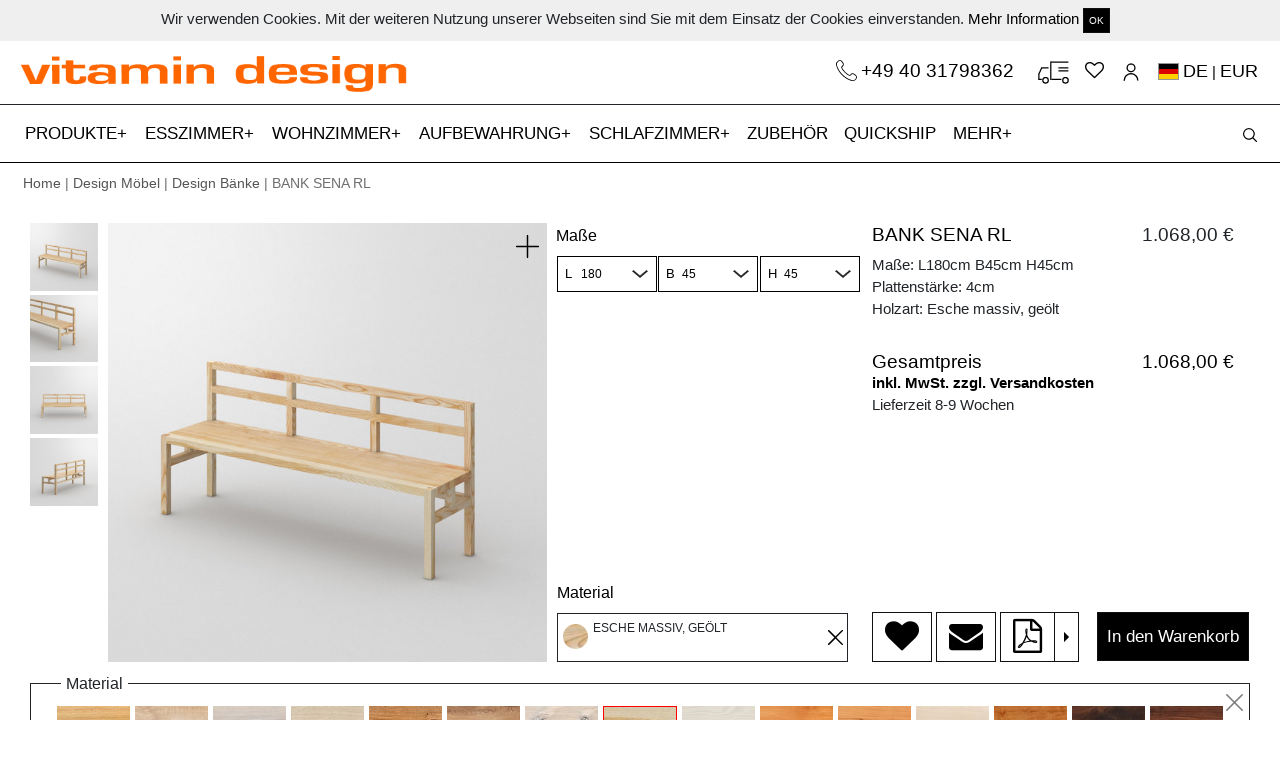

--- FILE ---
content_type: text/html; charset=utf-8
request_url: https://www.vitamin-design.de/products/bank-sena-rl?taxon_id=23&timber=ESO
body_size: 27358
content:
<!DOCTYPE html>
<html domain_locale='true' lang='de'>
<head data-hook='inside_head'>
<meta content='text/html; charset=UTF-8' http-equiv='Content-Type'>
<meta content='width=device-width, initial-scale=1, shrink-to-fit=no' name='viewport'>
<meta charset="utf-8">
<meta content="text/html; charset=UTF-8" http-equiv="Content-Type" />
<title>Holzbank mit Rückenlehne SENA RL | vitamin design</title>
<meta name="description" content="Holzbank mit Rückenlehne - Konfigurieren oder individuell nach Maß gestalten aus Ahorn, Buche, Kernbuche, Esche, Eiche, Asteiche, Kirsche, Nussbaum." />
<meta property="og:image" content="https://www.vitamin-design.de//spree/products/214444/large/B_SENA-RL_4_B4_220x45x45_ESO_B_0_0_0_cam1.jpg?1522037180" />
<meta property="og:title" content="Holzbank mit Rückenlehne SENA RL | vitamin design" />
<meta property="og:type" content="website" />
<meta property="og:url" content="https://www.vitamin-design.de/products/bank-sena-rl?taxon_id=23&amp;timber=ESO" />
<meta name="keywords" />
<meta property="og:description" content="Holzbank mit Rückenlehne - Konfigurieren oder individuell nach Maß gestalten aus Ahorn, Buche, Kernbuche, Esche, Eiche, Asteiche, Kirsche, Nussbaum." />
<link rel="shortcut icon" type="image/x-icon" href="/assets/favicon-3352ccc0b7707b71c5e5bf47be792249eddac81c3d3d6aa37e37eabdd2b841d1.ico" />
<link rel="stylesheet" media="screen" href="/assets/spree/frontend/all-e530776c7d404164da75a9d7a578e2d07094c3b58831ae35a81f5672c8240187.css" />
<meta name="csrf-param" content="authenticity_token" />
<meta name="csrf-token" content="3EDHsGHumvaN5ZK5izCzEi/bjiqfJgtHX2aOjPYwPqawNgBUYcvkcoRTWbjaW7mHHu0WdLrUu5TmSsuLG6Y1Xw==" />

<script src="https://www.google.com/recaptcha/api.js" async defer></script>
<script>
  function onSubmit(token) {
    alert(token)
    $("#new_contact").trigger('submit.rails');
  }
</script>
    <script src="/assets/spree/frontend/all-5240c6f502bb918d0227ae322ab8bc60b8d6e2e2639400bf96cc66508cdc1653.js" async="async"></script>

  <script src="https://www.googletagmanager.com/gtag/js?id=UA-119869610-1" async="async"></script>


  <script>
    window.dataLayer = window.dataLayer || [];
    function gtag(){dataLayer.push(arguments);}
    gtag('js', new Date());

    gtag('config', 'UA-119869610-1');
  </script>

<!-- Facebook Pixel Code -->
<script>
  !function(f,b,e,v,n,t,s)
  {if(f.fbq)return;n=f.fbq=function(){n.callMethod?
  n.callMethod.apply(n,arguments):n.queue.push(arguments)};
  if(!f._fbq)f._fbq=n;n.push=n;n.loaded=!0;n.version='2.0';
  n.queue=[];t=b.createElement(e);t.async=!0;
  t.src=v;s=b.getElementsByTagName(e)[0];
  s.parentNode.insertBefore(t,s)}(window, document,'script',
  'https://connect.facebook.net/en_US/fbevents.js');
  fbq('init', '1871680262953853');
  fbq('track', 'PageView');
</script>
<noscript><img height="1" width="1" style="display:none"
  src="https://www.facebook.com/tr?id=1871680262953853&ev=PageView&noscript=1"
/></noscript>
<!-- End Facebook Pixel Code -->


<!--[if lt IE 9]>
  <script src="//cdnjs.cloudflare.com/ajax/libs/html5shiv/3.6/html5shiv.min.js"></script>
<![endif]-->
<link href='https://www.vitamin-design.de/products/bank-sena-rl' rel='canonical'>


</head>
<body class='one-col' data-hook='body' id='default'>
	
<script type="text/javascript"> _linkedin_partner_id = "1257153"; window._linkedin_data_partner_ids = window._linkedin_data_partner_ids || []; window._linkedin_data_partner_ids.push(_linkedin_partner_id); </script><script type="text/javascript"> (function(){var s = document.getElementsByTagName("script")[0]; var b = document.createElement("script"); b.type = "text/javascript";b.async = true; b.src = "https://snap.licdn.com/li.lms-analytics/insight.min.js"; s.parentNode.insertBefore(b, s);})(); </script> <noscript> <img height="1" width="1" style="display:none;" alt="" src="https://px.ads.linkedin.com/collect/?pid=1257153&fmt=gif" /> </noscript>

<div class='container-fluid' id='cookie_bar'>
<div class='boxed-container'>
<div class='row'>
<div class='col-md-12 text-center py-2'>
Wir verwenden Cookies. Mit der weiteren Nutzung unserer Webseiten sind Sie mit dem Einsatz der Cookies einverstanden.
<a href="/datenschutzerklaerung">Mehr Information</a>
<a class="close-popup btn btn-sm btn-default" href="#">OK</a>
</div>
</div>
</div>
</div>
<div class='container-fluid boxed-container'>
<div class='row'>
<div class='col-md-6 col-sm-6 logo'>
<a href="/"><img src="/assets/vitamin_logo-43a217151e5cf9e43148a05f87b34d20878da9fdf596b81988aea2ddd3613f41.png" alt="Vitamin logo" />
</a></div>
<div class='col-md-6 col-sm-6 text-right'>
<div class='icons-container main-icons-container'>
<a class="phone-link-top" href="tel:+494031798362">+49 40 31798362
</a><a class="cartblock" id="top-cart" href="/cart">
</a><a href="/wishlists"><i class="fa fa-heart-o"></i></a>
<a class="icon-user" href="/account"></a>
<a class="flags" rel="noindex nofollow" data-remote="true" data-method="post" href="/products_workers/country_select"><span class="flag-icon flag-icon-de"></span> <span class='current_lang'>DE</span> | <span class='current_lang'>EUR</a>
<input type="hidden" name="en_address" id="en_address" value="https://www.vitamin-design.com/products/bench-sena-rl?taxon_id=23&timber=ESO" />
<input type="hidden" name="de_address" id="de_address" value="https://www.vitamin-design.de/products/bank-sena-rl?taxon_id=23&timber=ESO" />
<input type="hidden" name="ja_address" id="ja_address" value="https://www.vitamin-design.jp/products/bench-sena-rl?taxon_id=23&timber=ESO" />

</div>
</div>
</div>
</div>
<nav data-toggle='affix' id='top_nav'>
<div class='container-fluid orange-label text-center'></div>
<div class='navbar navbar-expand-xl navbar-light bg-light' id='main-nav-bar'>
<div class='boxed-container navbar-boxed'>
<a class="navbar-brand main-brand" hreflang="de" href="/"><img src="/assets/vitamin_small-5717b9964b2bb33c21512d59c0bd7df8780bba7b7e17a807692b932dbdc90071.png" alt="Vitamin small" />
</a><button aria-controls='navbarSupportedContent' aria-expanded='false' aria-label='Toggle navigation' class='navbar-toggler collapsed' data-target='#navbarSupportedContent' data-toggle='collapse' id='expand-navbar' type='button'>
<span></span>
<span></span>
<span></span>
</button>
<!-- = render partial: '/spree/shared/search_haml' -->
<div class='icons-container mobile-icons-container'>
<a class="navbar-brand" hreflang="de" href="/"><img src="/assets/vitamin_small-5717b9964b2bb33c21512d59c0bd7df8780bba7b7e17a807692b932dbdc90071.png" alt="Vitamin small" />
</a><a class="phone-link" href="tel:+494033396721"><img class="img-fluid" src="/assets/phones-6a1a032c06373827e48d1811dae639a54ae3b701ff2929169f943a25b81c9e1f.svg" alt="Phones" />
</a><a class="cartblock" id="cartblock-mobile" href="/cart">
</a><a hreflang="de" href="/wishlists"><i class="fa fa-heart-o"></i></a>
<a data-remote="true" rel="nofollow" data-method="post" href="/products_workers/country_select"><span class="flag-icon flag-icon-de"></span></a>
<a hreflang="de" class="icon-user" href="/account"></a>
</div>
<div class='collapse navbar-collapse scrollable' id='navbarSupportedContent'>
<ul class='navbar-nav mr-auto' id='accord'>
<li class='nav-item more-nav-item'>
<a aria-expanded='false' class='nav-link a-more-link collapsed' data-target='#taxonomy_21' data-toggle='collapse' href='#taxonomy_21' role='button' type='a'>
PRODUKTE
</a>
<div class='collapse-menu collapse' data-parent='#accord' id='taxonomy_21'>
<ul class='boxed-container' data-parent='#accord' id='taxonomy_21'>
<li class='nav-item more-menu-nav-item'>
<div class='nav-link'>
<a hreflang="de" href="/kategorien/design-moebel">Produkte</a>
</div>
</li>
<li class='nav-item more-menu-nav-item'>
<div class='nav-link'>
<a hreflang="de" href="/kategorien/design-moebel/design-tische">Tische</a>
</div>
</li>
<li class='nav-item more-menu-nav-item'>
<div class='nav-link'>
<a hreflang="de" href="/kategorien/design-moebel/esstische-ausziehbar">Ausziehtische</a>
</div>
</li>
<li class='nav-item more-menu-nav-item'>
<div class='nav-link'>
<a hreflang="de" href="/kategorien/design-moebel/design-baenke">Bänke</a>
</div>
</li>
<li class='nav-item more-menu-nav-item'>
<div class='nav-link'>
<a hreflang="de" href="/kategorien/design-moebel/design-hocker">Hocker</a>
</div>
</li>
<li class='nav-item more-menu-nav-item'>
<div class='nav-link'>
<a hreflang="de" href="/kategorien/design-moebel/massivholzstuehle">Stühle</a>
</div>
</li>
<li class='nav-item more-menu-nav-item'>
<div class='nav-link'>
<a hreflang="de" href="/kategorien/design-moebel/couchtische-design">Couchtische</a>
</div>
</li>
<li class='nav-item more-menu-nav-item'>
<div class='nav-link'>
<a hreflang="de" href="/kategorien/design-moebel/sideboard-design">Kommoden</a>
</div>
</li>
<li class='nav-item more-menu-nav-item'>
<div class='nav-link'>
<a hreflang="de" href="/kategorien/design-moebel/design-regale">Regale</a>
</div>
</li>
<li class='nav-item more-menu-nav-item'>
<div class='nav-link'>
<a hreflang="de" href="/kategorien/design-moebel/design-betten">Betten</a>
</div>
</li>
<li class='nav-item more-menu-nav-item'>
<div class='nav-link'>
<a hreflang="de" href="/kategorien/design-moebel/design-nachttische">Nachttische</a>
</div>
</li>
<li class='nav-item more-menu-nav-item'>
<div class='nav-link'>
<a hreflang="de" href="/kategorien/design-moebel/moebelzubehoer">Zubehör</a>
</div>
</li>
<li class='nav-item more-menu-nav-item'>
<div class='nav-link'>
<a href="/products/3d">3D-Produktkonfigurator</a>
</div>
</li>
</ul>
</div>
</li>
<li class='nav-item more-nav-item'>
<a aria-expanded='false' class='nav-link a-more-link collapsed' data-target='#taxonomy_11' data-toggle='collapse' href='#taxonomy_11' role='button' type='a'>
ESSZIMMER
</a>
<div class='collapse-menu collapse' data-parent='#accord' id='taxonomy_11'>
<ul class='boxed-container' data-parent='#accord' id='taxonomy_11'>
<li class='nav-item more-menu-nav-item'>
<div class='nav-link'>
<a hreflang="de" href="/kategorien/esszimmermoebel">Esszimmer</a>
</div>
</li>
<li class='nav-item more-menu-nav-item'>
<div class='nav-link'>
<a hreflang="de" href="/kategorien/esszimmermoebel/design-tische">Tische</a>
</div>
</li>
<li class='nav-item more-menu-nav-item'>
<div class='nav-link'>
<a hreflang="de" href="/kategorien/esszimmermoebel/esstische-ausziehbar">Ausziehtische</a>
</div>
</li>
<li class='nav-item more-menu-nav-item'>
<div class='nav-link'>
<a hreflang="de" href="/kategorien/esszimmermoebel/design-baenke">Bänke</a>
</div>
</li>
<li class='nav-item more-menu-nav-item'>
<div class='nav-link'>
<a hreflang="de" href="/kategorien/esszimmermoebel/design-hocker">Hocker</a>
</div>
</li>
<li class='nav-item more-menu-nav-item'>
<div class='nav-link'>
<a hreflang="de" href="/kategorien/esszimmermoebel/massivholzstuehle">Stühle</a>
</div>
</li>
</ul>
</div>
</li>
<li class='nav-item more-nav-item'>
<a aria-expanded='false' class='nav-link a-more-link collapsed' data-target='#taxonomy_39' data-toggle='collapse' href='#taxonomy_39' role='button' type='a'>
WOHNZIMMER
</a>
<div class='collapse-menu collapse' data-parent='#accord' id='taxonomy_39'>
<ul class='boxed-container' data-parent='#accord' id='taxonomy_39'>
<li class='nav-item more-menu-nav-item'>
<div class='nav-link'>
<a hreflang="de" href="/kategorien/design-wohnzimmermoebel">Wohnzimmer</a>
</div>
</li>
<li class='nav-item more-menu-nav-item'>
<div class='nav-link'>
<a hreflang="de" href="/kategorien/design-wohnzimmermoebel/couchtische-design">Couchtische</a>
</div>
</li>
<li class='nav-item more-menu-nav-item'>
<div class='nav-link'>
<a hreflang="de" href="/kategorien/design-wohnzimmermoebel/design-regale">Regale</a>
</div>
</li>
<li class='nav-item more-menu-nav-item'>
<div class='nav-link'>
<a hreflang="de" href="/kategorien/design-wohnzimmermoebel/sideboard-design">Kommoden</a>
</div>
</li>
</ul>
</div>
</li>
<li class='nav-item more-nav-item'>
<a aria-expanded='false' class='nav-link a-more-link collapsed' data-target='#taxonomy_15' data-toggle='collapse' href='#taxonomy_15' role='button' type='a'>
AUFBEWAHRUNG
</a>
<div class='collapse-menu collapse' data-parent='#accord' id='taxonomy_15'>
<ul class='boxed-container' data-parent='#accord' id='taxonomy_15'>
<li class='nav-item more-menu-nav-item'>
<div class='nav-link'>
<a hreflang="de" href="/kategorien/aufbewahrung">Aufbewahrung</a>
</div>
</li>
<li class='nav-item more-menu-nav-item'>
<div class='nav-link'>
<a hreflang="de" href="/kategorien/aufbewahrung/sideboard-design">Kommoden</a>
</div>
</li>
<li class='nav-item more-menu-nav-item'>
<div class='nav-link'>
<a hreflang="de" href="/kategorien/aufbewahrung/design-regale">Regale</a>
</div>
</li>
</ul>
</div>
</li>
<li class='nav-item more-nav-item'>
<a aria-expanded='false' class='nav-link a-more-link collapsed' data-target='#taxonomy_16' data-toggle='collapse' href='#taxonomy_16' role='button' type='a'>
SCHLAFZIMMER
</a>
<div class='collapse-menu collapse' data-parent='#accord' id='taxonomy_16'>
<ul class='boxed-container' data-parent='#accord' id='taxonomy_16'>
<li class='nav-item more-menu-nav-item'>
<div class='nav-link'>
<a hreflang="de" href="/kategorien/schlafzimmermoebel">Schlafzimmer</a>
</div>
</li>
<li class='nav-item more-menu-nav-item'>
<div class='nav-link'>
<a hreflang="de" href="/kategorien/schlafzimmermoebel/design-betten">Betten</a>
</div>
</li>
<li class='nav-item more-menu-nav-item'>
<div class='nav-link'>
<a hreflang="de" href="/kategorien/schlafzimmermoebel/design-nachttische">Nachttische</a>
</div>
</li>
<li class='nav-item more-menu-nav-item'>
<div class='nav-link'>
<a hreflang="de" href="/kategorien/schlafzimmermoebel/sideboard-design">Kommoden</a>
</div>
</li>
</ul>
</div>
</li>
<li class='nav-item'>
<a class='nav-link' href='/kategorien/moebelzubehoer' hreflang='de'>
ZUBEHÖR
</a>
</li>
<li class='nav-item'>
<a class='nav-link' href='/products/quickship' hreflang='de'>
QUICKSHIP
<span class='sr-only'>(current)</span>
<span class='sr-only'>(current)</span>
</a>
</li>
<li class='nav-item more-nav-item'>
<a aria-expanded='false' class='nav-link a-more-link collapsed' data-target='#more_menu' data-toggle='collapse' href='#more_menu' role='button' type='a'>
MEHR
</a>
<div class='collapse-menu collapse' data-parent='#accord' id='more_menu'>
<ul class='boxed-container' data-parent='#accord'>
<li class='nav-item more-menu-nav-item'>
<div class='nav-link'>
<a hreflang="de" href="/ueber-vitamin-design">Über vitamin design</a>
</div>
</li>
<li class='nav-item more-menu-nav-item'>
<div class='nav-link'>
<a hreflang="de" href="/news">News</a>
</div>
</li>
<li class='nav-item more-menu-nav-item'>
<div class='nav-link'>
<a hreflang="de" href="/dealers">Fachhandelspartner</a>
</div>
</li>
<li class='nav-item more-menu-nav-item'>
<div class='nav-link'>
<a hreflang="de" href="/b2b">B2B</a>
</div>
</li>
<li class='nav-item more-menu-nav-item'>
<div class='nav-link'>
<a hreflang="de" href="/downloads">Downloads</a>
</div>
</li>
<li class='nav-item more-menu-nav-item'>
<div class='nav-link'>
<a hreflang="de" href="/design-nachhaltigkeit">Design &amp; Nachhaltigkeit</a>
</div>
</li>
<li class='nav-item more-menu-nav-item'>
<div class='nav-link'>
<a hreflang="de" href="/videos">Videos</a>
</div>
</li>
<li class='nav-item more-menu-nav-item'>
<div class='nav-link'>
<a hreflang="de" href="/presse">Presse</a>
</div>
</li>
<li class='nav-item more-menu-nav-item'>
<div class='nav-link'>
<a hreflang="de" href="/service">Service</a>
</div>
</li>
<li class='nav-item more-menu-nav-item'>
<div class='nav-link'>
<a href="/products/3d">3D-Produktkonfigurator</a>
</div>
</li>
<li class='nav-item more-menu-nav-item'>
<a class='nav-link' href='/products/instructions' hreflang='de'>
Montageanleitung
</a>
</li>
<li class='nav-item more-menu-nav-item'>
<div class='nav-link'>
<a hreflang="de" href="/login">Anmeldung</a>
</div>
</li>
</ul>
</div>
</li>
</ul>
</div>
<div id='search_block'>
<div id='search_form'>
<form id="search-form" action="/products" accept-charset="UTF-8" method="get"><input name="utf8" type="hidden" value="&#x2713;" />
<input type="search" name="keywords" id="product_search" placeholder="Produktsuche" />
<button name="button" type="submit" id="search-btn" class="search-button"></button>
</form>


</div>
<div id='open_search'>
<button name="button" type="submit" class="search-button" id="open-search"></button>
</div>
</div>
</div>
</div>
</nav>

<div class='container-fluid boxed-container'>
<div class='row'>
<div class='col-12 breadcrumb-items'>
<a href="/">Home</a> | <a href="/kategorien/design-moebel">Design Möbel</a> | <a href="/kategorien/design-moebel/design-baenke">Design Bänke</a> | BANK SENA RL
</div>
</div>
</div>
<div class='container-fluid boxed-container'>
<div class='row' data-hook=''>
<div class='col-md-12 container-padding'>

<div class='col-12 pt-md-4 no-affix' id='main-product-div'>
<div class='row row-eq-height'>
<div class='col-md-8'>
<div class='row'>
<div class='col-md-8' id='images-place'></div>
<div class='col-md-4' id='all-addons-container' style='display: '>
<a id="show-configurator" class="btn btn-default btn-black btn-full d-md-none" href="#">Jetzt Konfigurieren!</a>
<div class='row product-info-side hide-small'>
<div class='col-12 px-md-0'>
<div class='row'>
<div class='col-12'>
<div class='col-12'>
<div class='row mt-2' id='addons-icons-container' role='tablist'></div>
</div>
</div>
</div>
<div class='row'>
<input type="hidden" name="display_meass" id="display_meass" value="1" />
<div class='col-12 px-md-2 tab-pane addon-tab' id='measurements' role='tabpanel'>
<label class='addon-name measurement-labels top-label'>
Maße
</label>
<div class='row'>
<div class='col measurement-container pl-md-2 pr-0'>
<label class='addon-name'>
<small>
L
</small>
</label>
<select name="Length" id="Length" data-itm-type="Length" class="search-items selectbox"><option value="160">160</option>
<option value="180">180</option>
<option value="200">200</option>
<option value="220">220</option>
<option value="240">240</option></select>
</div>
<div class='col measurement-container px-md-0'>
<label class='addon-name'>
<small>
B
</small>
</label>
<select name="Width" id="Width" data-itm-type="Width" class="search-items selectbox"><option value="45">45</option></select>
</div>
<div class='col pr-md-2 pl-0 measurement-container last-meas-item'>
<label class='addon-name'>
<small>
H
</small>
</label>
<select name="Height" id="Height" data-itm-type="Height" class="search-items selectbox"><option value="42">42</option>
<option value="43">43</option>
<option value="44">44</option>
<option value="45">45</option>
<option value="46">46</option>
<option value="47">47</option>
<option value="48">48</option></select>
</div>
</div>
</div>
<div class='col-12 px-md-2' id='addons_place'></div>
</div>
</div>
</div>
<div class='px-0 d-md-block d-sm-none d-none' id='material-selector-bottom'>
<label class='addon-name'>
Material
</label>
<div class='active' id='inside-material-bottom'>
<div class='material-circle'></div>
<div class='bottom-content active'>

</div>
</div>
</div>
</div>
</div>
</div>
<div class='col-md-4 pl-md-4 pr-md-1 pr-lg-3 hide-small' id='other-configurations'>
<div class='addon-info-div' id='addon-info-div' style='display: none;'></div>
<div class='tempimage' style='display: none;'>
<div class='close'></div>
<div id='image-div' style='background: url(http://localhost:3000/spree/products/18/original/open-uri20180107-12665-c9kzon.?1515340447)'></div>
<a class="btn btn-default btn-black btn-on-img" href="#">Übernehmen</a>
<div id='image-name'>
Image name
</div>
</div>
<div class='row d-block d-md-none'>
<div class='col-12' id='mobile-items'></div>
</div>
<div class='row'>
<div class='col-12' id='main-information'></div>
</div>
</div>
</div>
<div class='row d-none d-md-block'>
<div class='col-12' id='desktop-items'>
<div data-hook='inside_product_cart_form' id='inside-product-cart-form'>
<div class='row' style='margin-top: 10px;'>
<input type="hidden" name="display_timbers" id="display_timbers" value="1" />
<div class='col-12 tab-pane addon-tab' id='timbers' role='tabpanel'>
<fieldset class='timbers-top active' id='timber-box'>
<legend>
Material
</legend>
<div class='close'></div>
<div class='activetimbers' id='timbers-slider' style='display: '>
<label class='timbers'>
<input class='search-items' data-itm-type='Eiche massiv, geölt' name='timbers' type='radio' value='EIO'>
<img data-original="/spree/products/option_values/17/original/open-uri20190528-24148-13c31zz.?1559042242" class="hover-image" src="/spree/products/option_values/17/small/open-uri20190528-24148-13c31zz.?1559042242" alt="Open uri20190528 24148 13c31zz" />
</label>
<label class='timbers'>
<input class='search-items' data-itm-type='Eiche massiv, gekalkt' name='timbers' type='radio' value='EIWKO'>
<img data-original="/spree/products/option_values/10/original/open-uri20190528-24148-12ldzzf.?1559041953" class="hover-image" src="/spree/products/option_values/10/small/open-uri20190528-24148-12ldzzf.?1559041953" alt="Open uri20190528 24148 12ldzzf" />
</label>
<label class='timbers'>
<input class='search-items' data-itm-type='Eiche massiv, weiß geölt' name='timbers' type='radio' value='EIWO'>
<img data-original="/spree/products/option_values/13/original/open-uri20190528-24148-1i4hpdr.?1559042094" class="hover-image" src="/spree/products/option_values/13/small/open-uri20190528-24148-1i4hpdr.?1559042094" alt="Open uri20190528 24148 1i4hpdr" />
</label>
<label class='timbers'>
<input class='search-items' data-itm-type='Eiche massiv, roh' name='timbers' type='radio' value='EIRO'>
<img data-original="/spree/products/option_values/23/original/open-uri20190528-24148-eqrlec.?1559042497" class="hover-image" src="/spree/products/option_values/23/small/open-uri20190528-24148-eqrlec.?1559042497" alt="Open uri20190528 24148 eqrlec" />
</label>
<label class='timbers'>
<input class='search-items' data-itm-type='Asteiche massiv, geölt' name='timbers' type='radio' value='AEIO'>
<img data-original="/spree/products/option_values/11/original/open-uri20190528-24148-1u2mhya.?1559042000" class="hover-image" src="/spree/products/option_values/11/small/open-uri20190528-24148-1u2mhya.?1559042000" alt="Open uri20190528 24148 1u2mhya" />
</label>
<label class='timbers'>
<input class='search-items' data-itm-type='Asteiche massiv, gekalkt' name='timbers' type='radio' value='AEIWKO'>
<img data-original="/spree/products/option_values/12/original/open-uri20190528-24148-14g25gy.?1559042048" class="hover-image" src="/spree/products/option_values/12/small/open-uri20190528-24148-14g25gy.?1559042048" alt="Open uri20190528 24148 14g25gy" />
</label>
<label class='timbers'>
<input class='search-items' data-itm-type='Asteiche massiv, weiß geölt' name='timbers' type='radio' value='AEIWO'>
<img data-original="/spree/products/option_values/15/original/open-uri20190528-24148-1uiwz2e.?1559042172" class="hover-image" src="/spree/products/option_values/15/small/open-uri20190528-24148-1uiwz2e.?1559042172" alt="Open uri20190528 24148 1uiwz2e" />
</label>
<label class='timbers'>
<input checked class='search-items' data-itm-type='Esche massiv, geölt' name='timbers' type='radio' value='ESO'>
<img data-original="/spree/products/option_values/18/original/open-uri20190528-24148-100ohy1.?1559042289" class="hover-image" src="/spree/products/option_values/18/small/open-uri20190528-24148-100ohy1.?1559042289" alt="Open uri20190528 24148 100ohy1" />
</label>
<label class='timbers'>
<input class='search-items' data-itm-type='Esche massiv, weiß geölt' name='timbers' type='radio' value='ESWO'>
<img data-original="/spree/products/option_values/24/original/open-uri20190528-24148-ct2z2a.?1559042533" class="hover-image" src="/spree/products/option_values/24/small/open-uri20190528-24148-ct2z2a.?1559042533" alt="Open uri20190528 24148 ct2z2a" />
</label>
<label class='timbers'>
<input class='search-items' data-itm-type='Buche massiv, geölt' name='timbers' type='radio' value='BUO'>
<img data-original="/spree/products/option_values/16/original/open-uri20190528-24148-uyex30.?1559042206" class="hover-image" src="/spree/products/option_values/16/small/open-uri20190528-24148-uyex30.?1559042206" alt="Open uri20190528 24148 uyex30" />
</label>
<label class='timbers'>
<input class='search-items' data-itm-type='Kernbuche massiv, geölt' name='timbers' type='radio' value='KBUO'>
<img data-original="/spree/products/option_values/21/original/open-uri20190528-24148-1pgkfs8.?1559042397" class="hover-image" src="/spree/products/option_values/21/small/open-uri20190528-24148-1pgkfs8.?1559042397" alt="Open uri20190528 24148 1pgkfs8" />
</label>
<label class='timbers'>
<input class='search-items' data-itm-type='Amerikanischer Ahorn massiv, gekalkt' name='timbers' type='radio' value='AHWKO'>
<img data-original="/spree/products/option_values/14/original/open-uri20190528-24148-fj8kbe.?1559042134" class="hover-image" src="/spree/products/option_values/14/small/open-uri20190528-24148-fj8kbe.?1559042134" alt="Open uri20190528 24148 fj8kbe" />
</label>
<label class='timbers'>
<input class='search-items' data-itm-type='Amerikanischer Kirschbaum massiv, geölt' name='timbers' type='radio' value='KIO'>
<img data-original="/spree/products/option_values/19/original/open-uri20190528-24148-k4ojl0.?1559042325" class="hover-image" src="/spree/products/option_values/19/small/open-uri20190528-24148-k4ojl0.?1559042325" alt="Open uri20190528 24148 k4ojl0" />
</label>
<label class='timbers'>
<input class='search-items' data-itm-type='Amerikanischer Astnussbaum massiv, geölt' name='timbers' type='radio' value='ANUO'>
<img data-original="/spree/products/option_values/22/original/open-uri20190528-24148-tz67zu.?1559042447" class="hover-image" src="/spree/products/option_values/22/small/open-uri20190528-24148-tz67zu.?1559042447" alt="Open uri20190528 24148 tz67zu" />
</label>
<label class='timbers'>
<input class='search-items' data-itm-type='Amerikanischer Nussbaum massiv, geölt' name='timbers' type='radio' value='NUO'>
<img data-original="/spree/products/option_values/20/original/open-uri20190528-24148-104j4x.?1559042360" class="hover-image" src="/spree/products/option_values/20/small/open-uri20190528-24148-104j4x.?1559042360" alt="Open uri20190528 24148 104j4x" />
</label>
</div>
<input type="hidden" name="display_colors" id="display_colors" value="0" />
<div class='selectedtimber text-left'>
<div id='active-timber'></div>
<div id='active-color'></div>
</div>
</fieldset>
</div>
<div id='colors'></div>
<div class='col'></div>
</div>
<div class='row'>
<div class='col-md-12 text-right mt-1'>
<a href="/products/bank-sena-rl">Konfiguration zurücksetzen</a>
</div>
</div>
</div>

</div>
</div>
<div class='row'>
<div class='col'>
<script>
  var timbersSlider = null;
  var product_id = 123
  var all_units = {"160":"160","180":"180","200":"200","220":"220","240":"240","45":"45","42":"42","43":"43","44":"44","46":"46","47":"47","48":"48","1":1,"2":2,"3":3,"4":4,"5":5,"6":6,"7":7,"8":8,"9":9,"10":10,"11":11,"12":12,"13":13,"14":14,"15":15,"16":16,"17":17,"18":18}
</script>
<div class='col wrapper'></div>
</div>
</div>
<div class='d-md-none' id='mobile-information'></div>
<div class='row'>
<div class='col-md-6'>
<h2 class='product-full-description'>
PRODUKTBESCHREIBUNG
</h2>
<p class='pr-description'>
BANK SENA RL<br/>
Feine Linien und eine geradlinige Rückenlehne betonen die elegante Formensprache der minimalistischen Bank SENA. Dank Längen zwischen 160 cm und 240 cm passt sie ideal zu unterschiedlichen Raum- und Tischgrößen - besonders gut zu kombinieren mit dem Tisch FACHWERK. Konfigurieren Sie Ihre Wunsch-Bank oder lassen Sie ganz individuell nach Maß anfertigen.
<br/>Erhältlich in naturbehandelten Holzarten: Ahorn, Buche, Kernbuche, Esche, Eiche, Asteiche, Kirschbaum, Nussbaum, Astnussbaum.<br/><br/>

Technische Details:<br/>Standardbehandlung:  robuste Oberfläche geölt mit rein pflanzlichem Öl. <br/>Scharfe Kanten.<br/>Durchgehende Lamellen 7 - 9cm<br/>Gesamthöhe: 80cm<br/>Sitztiefe: 41cm
</p>
<p>
Design: gg designart<br/><br/>
</p>
</div>
<div class='col-md-6 description-image'>
<a data-fancybox="gallery-images" href="/spree/products/214464/original/HR_A_B_SENA-RL_4_B4_SENA_B_RL_4_BG_180x45_EiWKO_2_cam1.jpg?1733770063"><img itemprop="image" class="img-fluid " alt="Holzbank mit Rückenlehne SENA RL cam1 Maßgefertigt aus Massivholz von vitamin design" title="Holzbank mit Rückenlehne SENA RL cam1 Maßgefertigt aus Massivholz von vitamin design" src="/spree/products/214464/large/HR_A_B_SENA-RL_4_B4_SENA_B_RL_4_BG_180x45_EiWKO_2_cam1.jpg?1733770063" />
</a>
</div>
</div>
<div class='row mt-3' id='videos'>
</div>
<div class='row justify-content-center mt-3'>
<div class='col-12 text-center'>
<div aria-labelledby='headingOne' class='collapse' id='collapseOne'>
<div class='col-12 mt-2 mb-3'>
<a data-fancybox="gallery-images" href="/spree/products/214465/original/HR_B_B_SENA-RL_4_B4_SENA_B_RL_4_BG_180x45_EiWKO_2_cam3.jpg?1733770065"><img class="img-fluid full-height" alt="Holzbank mit Rückenlehne SENA RL cam3 Maßgefertigt aus Massivholz von vitamin design" title="Holzbank mit Rückenlehne SENA RL cam3 Maßgefertigt aus Massivholz von vitamin design" src="/spree/products/214465/original/HR_B_B_SENA-RL_4_B4_SENA_B_RL_4_BG_180x45_EiWKO_2_cam3.jpg?1733770065" />
</a>
</div>
<div class='col-12 mt-2 mb-3'>
<a data-fancybox="gallery-images" href="/spree/products/214466/original/HR_C_B_SENA-RL_4_B4_SENA_B_RL_4_BG_180x45_EiWKO_2_cam2.jpg?1733770067"><img class="img-fluid full-height" alt="Holzbank mit Rückenlehne SENA RL cam2 Maßgefertigt aus Massivholz von vitamin design" title="Holzbank mit Rückenlehne SENA RL cam2 Maßgefertigt aus Massivholz von vitamin design" src="/spree/products/214466/original/HR_C_B_SENA-RL_4_B4_SENA_B_RL_4_BG_180x45_EiWKO_2_cam2.jpg?1733770067" />
</a>
</div>
<div class='col-12 mt-2 mb-3'>
<a data-fancybox="gallery-images" href="/spree/products/214467/original/HR_D_B_SENA-RL_4_B4_SENA_B_RL_4_BG_180x45_EiWKO_2_cam4.jpg?1733770069"><img class="img-fluid full-height" alt="Holzbank mit Rückenlehne SENA RL cam4 Maßgefertigt aus Massivholz von vitamin design" title="Holzbank mit Rückenlehne SENA RL cam4 Maßgefertigt aus Massivholz von vitamin design" src="/spree/products/214467/original/HR_D_B_SENA-RL_4_B4_SENA_B_RL_4_BG_180x45_EiWKO_2_cam4.jpg?1733770069" />
</a>
</div>
<div class='col-12 mt-2 mb-3'>
<a data-fancybox="gallery-images" href="/spree/products/214468/original/HR_E_B_SENA-RL_4_B4_vitamin-design_SENA_bench_NUO_0273_viA.jpg?1733770072"><img class="img-fluid full-height" alt="Holzbank mit Rückenlehne SENA RL viA Maßgefertigt aus Massivholz von vitamin design" title="Holzbank mit Rückenlehne SENA RL viA Maßgefertigt aus Massivholz von vitamin design" src="/spree/products/214468/original/HR_E_B_SENA-RL_4_B4_vitamin-design_SENA_bench_NUO_0273_viA.jpg?1733770072" />
</a>
</div>
<div class='col-12 mt-2 mb-3'>
<a data-fancybox="gallery-images" href="/spree/products/214469/original/HR_F_B_SENA-RL_4_B4_vitamin-design_SENA_bench_NUO_0277_viA.jpg?1733770073"><img class="img-fluid full-height" alt="Holzbank mit Rückenlehne SENA RL viA Maßgefertigt aus Massivholz von vitamin design" title="Holzbank mit Rückenlehne SENA RL viA Maßgefertigt aus Massivholz von vitamin design" src="/spree/products/214469/original/HR_F_B_SENA-RL_4_B4_vitamin-design_SENA_bench_NUO_0277_viA.jpg?1733770073" />
</a>
</div>
<div class='col-12 mt-2 mb-3'>
<a data-fancybox="gallery-images" href="/spree/products/214470/original/HR_G_B_SENA-RL_4_B4_vitamin-design_SENA_bench_NUO_0273k1_viA.jpg?1733770075"><img class="img-fluid full-height" alt="Holzbank mit Rückenlehne SENA RL viA Maßgefertigt aus Massivholz von vitamin design" title="Holzbank mit Rückenlehne SENA RL viA Maßgefertigt aus Massivholz von vitamin design" src="/spree/products/214470/original/HR_G_B_SENA-RL_4_B4_vitamin-design_SENA_bench_NUO_0273k1_viA.jpg?1733770075" />
</a>
</div>
<div class='col-12 mt-2 mb-3'>
<a data-fancybox="gallery-images" href="/spree/products/214471/original/HR_H_B_SENA-RL_4_B4_vitamin-design_SENA_bench_NUO_0263A.jpg?1733770077"><img class="img-fluid full-height" alt="Holzbank mit Rückenlehne SENA RL 0263A Maßgefertigt aus Massivholz von vitamin design" title="Holzbank mit Rückenlehne SENA RL 0263A Maßgefertigt aus Massivholz von vitamin design" src="/spree/products/214471/original/HR_H_B_SENA-RL_4_B4_vitamin-design_SENA_bench_NUO_0263A.jpg?1733770077" />
</a>
</div>
</div>
<div class='card'>
<div class='card-header' id='headingOne'>
<h5 class='mb-0'>
<button aria-controls='collapseOne' aria-expanded='false' class='btn btn-link btn-bottom-link collapsed' data-target='#collapseOne' data-toggle='collapse'>
<span class='opened'>
WEITERE BILDER
</span>
<span class='closed'>
BILDER AUSBLENDEN
</span>
</button>
</h5>
</div>
</div>
</div>
</div>
<div class='row justify-content-center mt-3'>
<div class='col-12 text-center'>
<div aria-labelledby='headingFive' class='collapse' id='collapseFive'>
<div class='col-12 mt-2 mb-3 text-left'>
<i class='fa fa-file-o'></i>
<a target="_blank" class="download-files-link" href="https://s3.eu-central-1.amazonaws.com/vd-dwg/B_SENA-RL_4_B4_220x45x45_wood_$_0_0_0_cam.dwg">B_SENA-RL_4_B4_220x45x45_wood_$_0_0_0_cam.dwg</a>
</div>
</div>
<div class='card'>
<div class='card-header' id='headingFive'>
<h5 class='mb-0'>
<button aria-controls='collapseOne' aria-expanded='false' class='btn btn-link btn-bottom-link download-files-button collapsed' data-target='#collapseFive' data-toggle='collapse'>
<span class='opened'>
3D, CAD und Information
</span>
<span class='closed'>
3D, CAD und Information
</span>
</button>
</h5>
</div>
</div>
</div>
</div>
<div class='row justify-content-center mt-3'>
<div class='col-12 text-center'>
<div aria-labelledby='headingTwo' class='collapse show' id='collapseTwo'>
<div class='my-2' id='bxslider-products'>
<ul data-count='11' id='bxslider-product'>
<li>
<div>
<div class='text-left'>
<a href='/products/kommode-sena?taxon_id=23'>
<h3 class='family'>
KOMMODE SENA
</h3>
</a>
</div>
<div>
<a href='/products/kommode-sena?taxon_id=23'>
<img class="img-fluid card-img-bottom" data-main="/spree/products/222222/large/K_SENA_3_K18_152x45x80_ESWO_C_0_0_cam1.jpg?1733786661" src="/spree/products/223404/large/K_SENA_3_K8_152x45x80_ESWO_C_0_MDF-SCZ_cam1.jpg?1687915191" alt="K sena 3 k8 152x45x80 eswo c 0 mdf scz cam1" />
</a>
</div>
</div>
</li>
<li>
<div>
<div class='text-left'>
<a href='/products/bank-sena?taxon_id=23'>
<h3 class='family'>
BANK SENA
</h3>
</a>
</div>
<div>
<a href='/products/bank-sena?taxon_id=23'>
<img class="img-fluid card-img-bottom" data-main="/spree/products/170155/large/B_SENA_4_B4_220x40x45_AEIO_B_0_0_0_cam1.jpg?1733769811" src="/spree/products/170155/large/B_SENA_4_B4_220x40x45_AEIO_B_0_0_0_cam1.jpg?1639436880" alt="B sena 4 b4 220x40x45 aeio b 0 0 0 cam1" />
</a>
</div>
</div>
</li>
<li>
<div>
<div class='text-left'>
<a href='/products/regal-sena?taxon_id=23'>
<h3 class='family'>
REGAL SENA
</h3>
</a>
</div>
<div>
<a href='/products/regal-sena?taxon_id=23'>
<img class="img-fluid card-img-bottom" data-main="/spree/products/228817/large/R_SENA_3_100x35x180_ESWO_C_0_0_0_cam1.jpg?1733797038" src="/spree/products/228845/large/R_SENA_3_100x35x180_ESWO_C_MDF-SLG_0_0_cam1.jpg?1706003369" alt="R sena 3 100x35x180 eswo c mdf slg 0 0 cam1" />
</a>
</div>
</div>
</li>
<li>
<div>
<div class='text-left'>
<a href='/products/couchtisch-sena?taxon_id=23'>
<h3 class='family'>
COUCHTISCH SENA
</h3>
</a>
</div>
<div>
<a href='/products/couchtisch-sena?taxon_id=23'>
<img class="img-fluid card-img-bottom" data-main="/spree/products/250750/large/C_SENA_3_B3x3_104x45x40_ESWO_A_0_0_0_cam1.jpg?1733808842" src="/spree/products/250753/large/C_SENA_3_B3x3_104x45x40_ESWO_A_0_CSL_0_cam1.jpg?1704854468" alt="C sena 3 b3x3 104x45x40 eswo a 0 csl 0 cam1" />
</a>
</div>
</div>
</li>
<li>
<div>
<div class='text-left'>
<a href='/products/couchtisch-sena-servier?taxon_id=23'>
<h3 class='family'>
COUCHTISCH SENA SERVIER
</h3>
</a>
</div>
<div>
<a href='/products/couchtisch-sena-servier?taxon_id=23'>
<img class="img-fluid card-img-bottom" data-main="/spree/products/249544/large/C_SENA-SERVIER_2_0_60x45x60_NUO_F_0_0_cam1.jpg?1733809087" src="/spree/products/249544/large/C_SENA-SERVIER_2_0_60x45x60_NUO_F_0_0_cam1.jpg?1704854740" alt="C sena servier 2 0 60x45x60 nuo f 0 0 cam1" />
</a>
</div>
</div>
</li>
<li>
<div>
<div class='text-left'>
<a href='/products/kommode-sena-hi?taxon_id=23'>
<h3 class='family'>
KOMMODE SENA HI
</h3>
</a>
</div>
<div>
<a href='/products/kommode-sena-hi?taxon_id=23'>
<img class="img-fluid card-img-bottom" data-main="/spree/products/249602/large/K_SENA-HI_3_K28_104x45x180_EIO_F_0_0_0_cam1.jpg?1733809340" src="/spree/products/249602/large/K_SENA-HI_3_K28_104x45x180_EIO_F_0_0_0_cam1.jpg?1685827198" alt="K sena hi 3 k28 104x45x180 eio f 0 0 0 cam1" />
</a>
</div>
</div>
</li>
<li>
<div>
<div class='text-left'>
<a href='/products/tisch-sena-office?taxon_id=23'>
<h3 class='family'>
TISCH SENA OFFICE
</h3>
</a>
</div>
<div>
<a href='/products/tisch-sena-office?taxon_id=23'>
<img class="img-fluid card-img-bottom" data-main="/spree/products/256302/large/T_SENA-OFFICE_4_B4x4_140x60x72_EIO_I_0_0_0_cam1.jpg?1733817507" src="/spree/products/256302/large/T_SENA-OFFICE_4_B4x4_140x60x72_EIO_I_0_0_0_cam1.jpg?1685834387" alt="T sena office 4 b4x4 140x60x72 eio i 0 0 0 cam1" />
</a>
</div>
</div>
</li>
<li>
<div>
<div class='text-left'>
<a href='/products/regal-sena-wall?taxon_id=23'>
<h3 class='family'>
REGAL SENA WALL
</h3>
</a>
</div>
<div>
<a href='/products/regal-sena-wall?taxon_id=23'>
<img class="img-fluid card-img-bottom" data-main="/spree/products/258768/large/R_SENA-WALL_3_130x30x30_EIWKO_C_0_CLL_0_cam1.jpg?1733817815" src="/spree/products/258770/large/R_SENA-WALL_3_130x30x30_EIWKO_C_0_OP_0_cam1.jpg?1704861393" alt="R sena wall 3 130x30x30 eiwko c 0 op 0 cam1" />
</a>
</div>
</div>
</li>
<li>
<div>
<div class='text-left'>
<a href='/products/kommode-sena-office?taxon_id=23'>
<h3 class='family'>
KOMMODE SENA OFFICE
</h3>
</a>
</div>
<div>
<a href='/products/kommode-sena-office?taxon_id=23'>
<img class="img-fluid card-img-bottom" data-main="/spree/products/258715/large/K_SENA-OFFICE_3_K94_140x40x80_BUO_B_0_0_0_cam1.jpg?1733817436" src="/spree/products/258715/large/K_SENA-OFFICE_3_K94_140x40x80_BUO_B_0_0_0_cam1.jpg?1685834319" alt="K sena office 3 k94 140x40x80 buo b 0 0 0 cam1" />
</a>
</div>
</div>
</li>
<li>
<div>
<div class='text-left'>
<a href='/products/regal-sena-wall-line?taxon_id=23'>
<h3 class='family'>
REGAL SENA WALL LINE
</h3>
</a>
</div>
<div>
<a href='/products/regal-sena-wall-line?taxon_id=23'>
<img class="img-fluid card-img-bottom" data-main="/spree/products/259552/large/R_SENA-WALL-LINE_3_130x20x37_EIO_G_0_0_0_cam1.jpg?1733817868" src="/spree/products/259552/large/R_SENA-WALL-LINE_3_130x20x37_EIO_G_0_0_0_cam1.jpg?1685834711" alt="R sena wall line 3 130x20x37 eio g 0 0 0 cam1" />
</a>
</div>
</div>
</li>
<li>
<div>
<div class='text-left'>
<a href='/products/regal-sena-wall-shift?taxon_id=23'>
<h3 class='family'>
REGAL SENA WALL SHIFT
</h3>
</a>
</div>
<div>
<a href='/products/regal-sena-wall-shift?taxon_id=23'>
<img class="img-fluid card-img-bottom" data-main="/spree/products/259577/large/R_SENA-WALL-SHIFT_3_130x30x30_EIWKO_C_0_VED_0_cam1.jpg?1733817920" src="/spree/products/259577/large/R_SENA-WALL-SHIFT_3_130x30x30_EIWKO_C_0_VED_0_cam1.jpg?1709813665" alt="R sena wall shift 3 130x30x30 eiwko c 0 ved 0 cam1" />
</a>
</div>
</div>
</li>
</ul>
</div>
</div>
<div class='card'>
<div class='card-header' id='headingTwo'>
<h5 class='mb-0'>
<button aria-controls='collapseTwo' aria-expanded='false' class='btn btn-link btn-bottom-link collapsed' data-target='#collapseTwo' data-toggle='collapse'>
<span class='opened'>
PRODUKTFAMILIE SENA
</span>
<span class='closed'>
PRODUKTFAMILIE SENA
</span>
</button>
</h5>
</div>
</div>
</div>
</div>
</div>
<script>
    var items = [{"timbers":"ESO","Length":"160","Height":"45","Width":"45","additional_prices":{},"addons":{"knot_filling":["F0"]},"sku":17611,"price":{"id":1008241,"variant_id":17611,"amount":"877.52","currency":"EUR","deleted_at":null,"created_at":"2020-03-31T10:10:06.000Z","updated_at":"2024-11-04T01:57:06.000Z","country_iso":"CH"},"colors":[]},{"timbers":"ESO","Length":"160","Height":"45","Width":"45","additional_prices":{},"addons":{"knot_filling":["F0"]},"sku":17611,"price":{"id":1008241,"variant_id":17611,"amount":"877.52","currency":"EUR","deleted_at":null,"created_at":"2020-03-31T10:10:06.000Z","updated_at":"2024-11-04T01:57:06.000Z","country_iso":"CH"},"colors":[]},{"timbers":"BUO","Length":"160","Height":"45","Width":"45","additional_prices":{},"addons":{"knot_filling":["F0"]},"sku":17612,"price":{"id":1008242,"variant_id":17612,"amount":"877.52","currency":"EUR","deleted_at":null,"created_at":"2020-03-31T10:10:07.000Z","updated_at":"2024-11-04T01:57:07.000Z","country_iso":"CH"},"colors":[]},{"timbers":"BUO","Length":"160","Height":"45","Width":"45","additional_prices":{},"addons":{"knot_filling":["F0"]},"sku":17612,"price":{"id":1008242,"variant_id":17612,"amount":"877.52","currency":"EUR","deleted_at":null,"created_at":"2020-03-31T10:10:07.000Z","updated_at":"2024-11-04T01:57:07.000Z","country_iso":"CH"},"colors":[]},{"timbers":"KBUO","Length":"160","Height":"45","Width":"45","additional_prices":{},"addons":{"knot_filling":["F0"]},"sku":17613,"price":{"id":1008243,"variant_id":17613,"amount":"799.39","currency":"EUR","deleted_at":null,"created_at":"2020-03-31T10:10:08.000Z","updated_at":"2024-11-04T01:57:08.000Z","country_iso":"CH"},"colors":[]},{"timbers":"KBUO","Length":"160","Height":"45","Width":"45","additional_prices":{},"addons":{"knot_filling":["F0"]},"sku":17613,"price":{"id":1008243,"variant_id":17613,"amount":"799.39","currency":"EUR","deleted_at":null,"created_at":"2020-03-31T10:10:08.000Z","updated_at":"2024-11-04T01:57:08.000Z","country_iso":"CH"},"colors":[]},{"timbers":"EIO","Length":"160","Height":"45","Width":"45","additional_prices":{},"addons":{"knot_filling":["F0"]},"sku":17614,"price":{"id":1008244,"variant_id":17614,"amount":"1023.77","currency":"EUR","deleted_at":null,"created_at":"2020-03-31T10:10:09.000Z","updated_at":"2024-11-04T01:57:10.000Z","country_iso":"CH"},"colors":[]},{"timbers":"EIO","Length":"160","Height":"45","Width":"45","additional_prices":{},"addons":{"knot_filling":["F0"]},"sku":17614,"price":{"id":1008244,"variant_id":17614,"amount":"1023.77","currency":"EUR","deleted_at":null,"created_at":"2020-03-31T10:10:09.000Z","updated_at":"2024-11-04T01:57:10.000Z","country_iso":"CH"},"colors":[]},{"timbers":"AEIO","Length":"160","Height":"45","Width":"45","additional_prices":{},"addons":{"knot_filling":["F0","F1","F2","F3","F4","F5"]},"sku":17615,"price":{"id":1008245,"variant_id":17615,"amount":"877.52","currency":"EUR","deleted_at":null,"created_at":"2020-03-31T10:10:10.000Z","updated_at":"2024-11-04T01:57:11.000Z","country_iso":"CH"},"colors":[]},{"timbers":"AEIO","Length":"160","Height":"45","Width":"45","additional_prices":{},"addons":{"knot_filling":["F0","F1","F2","F3","F4","F5"]},"sku":17615,"price":{"id":1008245,"variant_id":17615,"amount":"877.52","currency":"EUR","deleted_at":null,"created_at":"2020-03-31T10:10:10.000Z","updated_at":"2024-11-04T01:57:11.000Z","country_iso":"CH"},"colors":[]},{"timbers":"AHWKO","Length":"160","Height":"45","Width":"45","additional_prices":{},"addons":{"knot_filling":["F0"]},"sku":17616,"price":{"id":1008246,"variant_id":17616,"amount":"1248.15","currency":"EUR","deleted_at":null,"created_at":"2020-03-31T10:10:11.000Z","updated_at":"2024-11-04T01:57:12.000Z","country_iso":"CH"},"colors":[]},{"timbers":"AHWKO","Length":"160","Height":"45","Width":"45","additional_prices":{},"addons":{"knot_filling":["F0"]},"sku":17616,"price":{"id":1008246,"variant_id":17616,"amount":"1248.15","currency":"EUR","deleted_at":null,"created_at":"2020-03-31T10:10:11.000Z","updated_at":"2024-11-04T01:57:12.000Z","country_iso":"CH"},"colors":[]},{"timbers":"KIO","Length":"160","Height":"45","Width":"45","additional_prices":{},"addons":{"knot_filling":["F0"]},"sku":17617,"price":{"id":1008247,"variant_id":17617,"amount":"1248.15","currency":"EUR","deleted_at":null,"created_at":"2020-03-31T10:10:12.000Z","updated_at":"2024-11-04T01:57:13.000Z","country_iso":"CH"},"colors":[]},{"timbers":"KIO","Length":"160","Height":"45","Width":"45","additional_prices":{},"addons":{"knot_filling":["F0"]},"sku":17617,"price":{"id":1008247,"variant_id":17617,"amount":"1248.15","currency":"EUR","deleted_at":null,"created_at":"2020-03-31T10:10:12.000Z","updated_at":"2024-11-04T01:57:13.000Z","country_iso":"CH"},"colors":[]},{"timbers":"ANUO","Length":"160","Height":"45","Width":"45","additional_prices":{},"addons":{"knot_filling":["F1"]},"sku":17618,"price":{"id":1008248,"variant_id":17618,"amount":"1248.15","currency":"EUR","deleted_at":null,"created_at":"2020-03-31T10:10:13.000Z","updated_at":"2024-11-04T01:57:14.000Z","country_iso":"CH"},"colors":[]},{"timbers":"ANUO","Length":"160","Height":"45","Width":"45","additional_prices":{},"addons":{"knot_filling":["F1"]},"sku":17618,"price":{"id":1008248,"variant_id":17618,"amount":"1248.15","currency":"EUR","deleted_at":null,"created_at":"2020-03-31T10:10:13.000Z","updated_at":"2024-11-04T01:57:14.000Z","country_iso":"CH"},"colors":[]},{"timbers":"NUO","Length":"160","Height":"45","Width":"45","additional_prices":{},"addons":{"knot_filling":["F0"]},"sku":17619,"price":{"id":1008249,"variant_id":17619,"amount":"1414.38","currency":"EUR","deleted_at":null,"created_at":"2020-03-31T10:10:14.000Z","updated_at":"2024-11-04T01:57:15.000Z","country_iso":"CH"},"colors":[]},{"timbers":"NUO","Length":"160","Height":"45","Width":"45","additional_prices":{},"addons":{"knot_filling":["F0"]},"sku":17619,"price":{"id":1008249,"variant_id":17619,"amount":"1414.38","currency":"EUR","deleted_at":null,"created_at":"2020-03-31T10:10:14.000Z","updated_at":"2024-11-04T01:57:15.000Z","country_iso":"CH"},"colors":[]},{"timbers":"AEIWO","Length":"160","Height":"45","Width":"45","additional_prices":{},"addons":{"knot_filling":["F0","F1","F2","F3","F4","F5"]},"sku":17620,"price":{"id":1008250,"variant_id":17620,"amount":"877.52","currency":"EUR","deleted_at":null,"created_at":"2020-03-31T10:10:15.000Z","updated_at":"2024-11-04T01:57:16.000Z","country_iso":"CH"},"colors":[]},{"timbers":"AEIWO","Length":"160","Height":"45","Width":"45","additional_prices":{},"addons":{"knot_filling":["F0","F1","F2","F3","F4","F5"]},"sku":17620,"price":{"id":1008250,"variant_id":17620,"amount":"877.52","currency":"EUR","deleted_at":null,"created_at":"2020-03-31T10:10:15.000Z","updated_at":"2024-11-04T01:57:16.000Z","country_iso":"CH"},"colors":[]},{"timbers":"AEIWKO","Length":"160","Height":"45","Width":"45","additional_prices":{},"addons":{"knot_filling":["F0","F1","F2","F3","F4","F5"]},"sku":17621,"price":{"id":1008251,"variant_id":17621,"amount":"877.52","currency":"EUR","deleted_at":null,"created_at":"2020-03-31T10:10:16.000Z","updated_at":"2024-11-04T01:57:18.000Z","country_iso":"CH"},"colors":[]},{"timbers":"AEIWKO","Length":"160","Height":"45","Width":"45","additional_prices":{},"addons":{"knot_filling":["F0","F1","F2","F3","F4","F5"]},"sku":17621,"price":{"id":1008251,"variant_id":17621,"amount":"877.52","currency":"EUR","deleted_at":null,"created_at":"2020-03-31T10:10:16.000Z","updated_at":"2024-11-04T01:57:18.000Z","country_iso":"CH"},"colors":[]},{"timbers":"EIRO","Length":"160","Height":"45","Width":"45","additional_prices":{},"addons":{"knot_filling":["F0"]},"sku":17622,"price":{"id":1008252,"variant_id":17622,"amount":"1023.77","currency":"EUR","deleted_at":null,"created_at":"2020-03-31T10:10:17.000Z","updated_at":"2024-11-04T01:57:19.000Z","country_iso":"CH"},"colors":[]},{"timbers":"EIRO","Length":"160","Height":"45","Width":"45","additional_prices":{},"addons":{"knot_filling":["F0"]},"sku":17622,"price":{"id":1008252,"variant_id":17622,"amount":"1023.77","currency":"EUR","deleted_at":null,"created_at":"2020-03-31T10:10:17.000Z","updated_at":"2024-11-04T01:57:19.000Z","country_iso":"CH"},"colors":[]},{"timbers":"EIWKO","Length":"160","Height":"45","Width":"45","additional_prices":{},"addons":{"knot_filling":["F0"]},"sku":17623,"price":{"id":1008253,"variant_id":17623,"amount":"1023.77","currency":"EUR","deleted_at":null,"created_at":"2020-03-31T10:10:18.000Z","updated_at":"2024-11-04T01:57:20.000Z","country_iso":"CH"},"colors":[]},{"timbers":"EIWKO","Length":"160","Height":"45","Width":"45","additional_prices":{},"addons":{"knot_filling":["F0"]},"sku":17623,"price":{"id":1008253,"variant_id":17623,"amount":"1023.77","currency":"EUR","deleted_at":null,"created_at":"2020-03-31T10:10:18.000Z","updated_at":"2024-11-04T01:57:20.000Z","country_iso":"CH"},"colors":[]},{"timbers":"EIWO","Length":"160","Height":"45","Width":"45","additional_prices":{},"addons":{"knot_filling":["F0"]},"sku":17624,"price":{"id":1008254,"variant_id":17624,"amount":"1023.77","currency":"EUR","deleted_at":null,"created_at":"2020-03-31T10:10:19.000Z","updated_at":"2024-11-04T01:57:21.000Z","country_iso":"CH"},"colors":[]},{"timbers":"EIWO","Length":"160","Height":"45","Width":"45","additional_prices":{},"addons":{"knot_filling":["F0"]},"sku":17624,"price":{"id":1008254,"variant_id":17624,"amount":"1023.77","currency":"EUR","deleted_at":null,"created_at":"2020-03-31T10:10:19.000Z","updated_at":"2024-11-04T01:57:21.000Z","country_iso":"CH"},"colors":[]},{"timbers":"ESWO","Length":"160","Height":"45","Width":"45","additional_prices":{},"addons":{"knot_filling":["F0"]},"sku":17625,"price":{"id":1008255,"variant_id":17625,"amount":"877.52","currency":"EUR","deleted_at":null,"created_at":"2020-03-31T10:10:20.000Z","updated_at":"2024-11-04T01:57:22.000Z","country_iso":"CH"},"colors":[]},{"timbers":"ESWO","Length":"160","Height":"45","Width":"45","additional_prices":{},"addons":{"knot_filling":["F0"]},"sku":17625,"price":{"id":1008255,"variant_id":17625,"amount":"877.52","currency":"EUR","deleted_at":null,"created_at":"2020-03-31T10:10:20.000Z","updated_at":"2024-11-04T01:57:22.000Z","country_iso":"CH"},"colors":[]},{"timbers":"ESO","Length":"180","Height":"45","Width":"45","additional_prices":{},"addons":{"knot_filling":["F0"]},"sku":17626,"price":{"id":1008256,"variant_id":17626,"amount":"970.17","currency":"EUR","deleted_at":null,"created_at":"2020-03-31T10:10:21.000Z","updated_at":"2024-11-04T01:57:23.000Z","country_iso":"CH"},"colors":[]},{"timbers":"ESO","Length":"180","Height":"45","Width":"45","additional_prices":{},"addons":{"knot_filling":["F0"]},"sku":17626,"price":{"id":1008256,"variant_id":17626,"amount":"970.17","currency":"EUR","deleted_at":null,"created_at":"2020-03-31T10:10:21.000Z","updated_at":"2024-11-04T01:57:23.000Z","country_iso":"CH"},"colors":[]},{"timbers":"BUO","Length":"180","Height":"45","Width":"45","additional_prices":{},"addons":{"knot_filling":["F0"]},"sku":17627,"price":{"id":1008257,"variant_id":17627,"amount":"970.17","currency":"EUR","deleted_at":null,"created_at":"2020-03-31T10:10:22.000Z","updated_at":"2024-11-04T01:57:24.000Z","country_iso":"CH"},"colors":[]},{"timbers":"BUO","Length":"180","Height":"45","Width":"45","additional_prices":{},"addons":{"knot_filling":["F0"]},"sku":17627,"price":{"id":1008257,"variant_id":17627,"amount":"970.17","currency":"EUR","deleted_at":null,"created_at":"2020-03-31T10:10:22.000Z","updated_at":"2024-11-04T01:57:24.000Z","country_iso":"CH"},"colors":[]},{"timbers":"KBUO","Length":"180","Height":"45","Width":"45","additional_prices":{},"addons":{"knot_filling":["F0"]},"sku":17628,"price":{"id":1008258,"variant_id":17628,"amount":"883.88","currency":"EUR","deleted_at":null,"created_at":"2020-03-31T10:10:23.000Z","updated_at":"2024-11-04T01:57:25.000Z","country_iso":"CH"},"colors":[]},{"timbers":"KBUO","Length":"180","Height":"45","Width":"45","additional_prices":{},"addons":{"knot_filling":["F0"]},"sku":17628,"price":{"id":1008258,"variant_id":17628,"amount":"883.88","currency":"EUR","deleted_at":null,"created_at":"2020-03-31T10:10:23.000Z","updated_at":"2024-11-04T01:57:25.000Z","country_iso":"CH"},"colors":[]},{"timbers":"EIO","Length":"180","Height":"45","Width":"45","additional_prices":{},"addons":{"knot_filling":["F0"]},"sku":17629,"price":{"id":1008259,"variant_id":17629,"amount":"1131.87","currency":"EUR","deleted_at":null,"created_at":"2020-03-31T10:10:24.000Z","updated_at":"2024-11-04T01:57:26.000Z","country_iso":"CH"},"colors":[]},{"timbers":"EIO","Length":"180","Height":"45","Width":"45","additional_prices":{},"addons":{"knot_filling":["F0"]},"sku":17629,"price":{"id":1008259,"variant_id":17629,"amount":"1131.87","currency":"EUR","deleted_at":null,"created_at":"2020-03-31T10:10:24.000Z","updated_at":"2024-11-04T01:57:26.000Z","country_iso":"CH"},"colors":[]},{"timbers":"AEIO","Length":"180","Height":"45","Width":"45","additional_prices":{},"addons":{"knot_filling":["F0","F1","F2","F3","F4","F5"]},"sku":17630,"price":{"id":1008260,"variant_id":17630,"amount":"970.17","currency":"EUR","deleted_at":null,"created_at":"2020-03-31T10:10:25.000Z","updated_at":"2024-11-04T01:57:27.000Z","country_iso":"CH"},"colors":[]},{"timbers":"AEIO","Length":"180","Height":"45","Width":"45","additional_prices":{},"addons":{"knot_filling":["F0","F1","F2","F3","F4","F5"]},"sku":17630,"price":{"id":1008260,"variant_id":17630,"amount":"970.17","currency":"EUR","deleted_at":null,"created_at":"2020-03-31T10:10:25.000Z","updated_at":"2024-11-04T01:57:27.000Z","country_iso":"CH"},"colors":[]},{"timbers":"AHWKO","Length":"180","Height":"45","Width":"45","additional_prices":{},"addons":{"knot_filling":["F0"]},"sku":17631,"price":{"id":1008261,"variant_id":17631,"amount":"1379.86","currency":"EUR","deleted_at":null,"created_at":"2020-03-31T10:10:26.000Z","updated_at":"2024-11-04T01:57:28.000Z","country_iso":"CH"},"colors":[]},{"timbers":"AHWKO","Length":"180","Height":"45","Width":"45","additional_prices":{},"addons":{"knot_filling":["F0"]},"sku":17631,"price":{"id":1008261,"variant_id":17631,"amount":"1379.86","currency":"EUR","deleted_at":null,"created_at":"2020-03-31T10:10:26.000Z","updated_at":"2024-11-04T01:57:28.000Z","country_iso":"CH"},"colors":[]},{"timbers":"KIO","Length":"180","Height":"45","Width":"45","additional_prices":{},"addons":{"knot_filling":["F0"]},"sku":17632,"price":{"id":1008262,"variant_id":17632,"amount":"1379.86","currency":"EUR","deleted_at":null,"created_at":"2020-03-31T10:10:27.000Z","updated_at":"2024-11-04T01:57:29.000Z","country_iso":"CH"},"colors":[]},{"timbers":"KIO","Length":"180","Height":"45","Width":"45","additional_prices":{},"addons":{"knot_filling":["F0"]},"sku":17632,"price":{"id":1008262,"variant_id":17632,"amount":"1379.86","currency":"EUR","deleted_at":null,"created_at":"2020-03-31T10:10:27.000Z","updated_at":"2024-11-04T01:57:29.000Z","country_iso":"CH"},"colors":[]},{"timbers":"ANUO","Length":"180","Height":"45","Width":"45","additional_prices":{},"addons":{"knot_filling":["F1"]},"sku":17633,"price":{"id":1008263,"variant_id":17633,"amount":"1379.86","currency":"EUR","deleted_at":null,"created_at":"2020-03-31T10:10:28.000Z","updated_at":"2024-11-04T01:57:30.000Z","country_iso":"CH"},"colors":[]},{"timbers":"ANUO","Length":"180","Height":"45","Width":"45","additional_prices":{},"addons":{"knot_filling":["F1"]},"sku":17633,"price":{"id":1008263,"variant_id":17633,"amount":"1379.86","currency":"EUR","deleted_at":null,"created_at":"2020-03-31T10:10:28.000Z","updated_at":"2024-11-04T01:57:30.000Z","country_iso":"CH"},"colors":[]},{"timbers":"NUO","Length":"180","Height":"45","Width":"45","additional_prices":{},"addons":{"knot_filling":["F0"]},"sku":17634,"price":{"id":1008264,"variant_id":17634,"amount":"1563.36","currency":"EUR","deleted_at":null,"created_at":"2020-03-31T10:10:29.000Z","updated_at":"2024-11-04T01:57:31.000Z","country_iso":"CH"},"colors":[]},{"timbers":"NUO","Length":"180","Height":"45","Width":"45","additional_prices":{},"addons":{"knot_filling":["F0"]},"sku":17634,"price":{"id":1008264,"variant_id":17634,"amount":"1563.36","currency":"EUR","deleted_at":null,"created_at":"2020-03-31T10:10:29.000Z","updated_at":"2024-11-04T01:57:31.000Z","country_iso":"CH"},"colors":[]},{"timbers":"AEIWO","Length":"180","Height":"45","Width":"45","additional_prices":{},"addons":{"knot_filling":["F0","F1","F2","F3","F4","F5"]},"sku":17635,"price":{"id":1008265,"variant_id":17635,"amount":"970.17","currency":"EUR","deleted_at":null,"created_at":"2020-03-31T10:10:29.000Z","updated_at":"2024-11-04T01:57:32.000Z","country_iso":"CH"},"colors":[]},{"timbers":"AEIWO","Length":"180","Height":"45","Width":"45","additional_prices":{},"addons":{"knot_filling":["F0","F1","F2","F3","F4","F5"]},"sku":17635,"price":{"id":1008265,"variant_id":17635,"amount":"970.17","currency":"EUR","deleted_at":null,"created_at":"2020-03-31T10:10:29.000Z","updated_at":"2024-11-04T01:57:32.000Z","country_iso":"CH"},"colors":[]},{"timbers":"AEIWKO","Length":"180","Height":"45","Width":"45","additional_prices":{},"addons":{"knot_filling":["F0","F1","F2","F3","F4","F5"]},"sku":17636,"price":{"id":1008266,"variant_id":17636,"amount":"970.17","currency":"EUR","deleted_at":null,"created_at":"2020-03-31T10:10:30.000Z","updated_at":"2024-11-04T01:57:33.000Z","country_iso":"CH"},"colors":[]},{"timbers":"AEIWKO","Length":"180","Height":"45","Width":"45","additional_prices":{},"addons":{"knot_filling":["F0","F1","F2","F3","F4","F5"]},"sku":17636,"price":{"id":1008266,"variant_id":17636,"amount":"970.17","currency":"EUR","deleted_at":null,"created_at":"2020-03-31T10:10:30.000Z","updated_at":"2024-11-04T01:57:33.000Z","country_iso":"CH"},"colors":[]},{"timbers":"EIRO","Length":"180","Height":"45","Width":"45","additional_prices":{},"addons":{"knot_filling":["F0"]},"sku":17637,"price":{"id":1008267,"variant_id":17637,"amount":"1131.87","currency":"EUR","deleted_at":null,"created_at":"2020-03-31T10:10:31.000Z","updated_at":"2024-11-04T01:57:33.000Z","country_iso":"CH"},"colors":[]},{"timbers":"EIRO","Length":"180","Height":"45","Width":"45","additional_prices":{},"addons":{"knot_filling":["F0"]},"sku":17637,"price":{"id":1008267,"variant_id":17637,"amount":"1131.87","currency":"EUR","deleted_at":null,"created_at":"2020-03-31T10:10:31.000Z","updated_at":"2024-11-04T01:57:33.000Z","country_iso":"CH"},"colors":[]},{"timbers":"EIWKO","Length":"180","Height":"45","Width":"45","additional_prices":{},"addons":{"knot_filling":["F0"]},"sku":17638,"price":{"id":1008268,"variant_id":17638,"amount":"1131.87","currency":"EUR","deleted_at":null,"created_at":"2020-03-31T10:10:32.000Z","updated_at":"2024-11-04T01:57:34.000Z","country_iso":"CH"},"colors":[]},{"timbers":"EIWKO","Length":"180","Height":"45","Width":"45","additional_prices":{},"addons":{"knot_filling":["F0"]},"sku":17638,"price":{"id":1008268,"variant_id":17638,"amount":"1131.87","currency":"EUR","deleted_at":null,"created_at":"2020-03-31T10:10:32.000Z","updated_at":"2024-11-04T01:57:34.000Z","country_iso":"CH"},"colors":[]},{"timbers":"EIWO","Length":"180","Height":"45","Width":"45","additional_prices":{},"addons":{"knot_filling":["F0"]},"sku":17639,"price":{"id":1008269,"variant_id":17639,"amount":"1131.87","currency":"EUR","deleted_at":null,"created_at":"2020-03-31T10:10:33.000Z","updated_at":"2024-11-04T01:57:35.000Z","country_iso":"CH"},"colors":[]},{"timbers":"EIWO","Length":"180","Height":"45","Width":"45","additional_prices":{},"addons":{"knot_filling":["F0"]},"sku":17639,"price":{"id":1008269,"variant_id":17639,"amount":"1131.87","currency":"EUR","deleted_at":null,"created_at":"2020-03-31T10:10:33.000Z","updated_at":"2024-11-04T01:57:35.000Z","country_iso":"CH"},"colors":[]},{"timbers":"ESWO","Length":"180","Height":"45","Width":"45","additional_prices":{},"addons":{"knot_filling":["F0"]},"sku":17640,"price":{"id":1008270,"variant_id":17640,"amount":"970.17","currency":"EUR","deleted_at":null,"created_at":"2020-03-31T10:10:34.000Z","updated_at":"2024-11-04T01:57:36.000Z","country_iso":"CH"},"colors":[]},{"timbers":"ESWO","Length":"180","Height":"45","Width":"45","additional_prices":{},"addons":{"knot_filling":["F0"]},"sku":17640,"price":{"id":1008270,"variant_id":17640,"amount":"970.17","currency":"EUR","deleted_at":null,"created_at":"2020-03-31T10:10:34.000Z","updated_at":"2024-11-04T01:57:36.000Z","country_iso":"CH"},"colors":[]},{"timbers":"ESO","Length":"200","Height":"45","Width":"45","additional_prices":{},"addons":{"knot_filling":["F0"]},"sku":17641,"price":{"id":1008271,"variant_id":17641,"amount":"1062.83","currency":"EUR","deleted_at":null,"created_at":"2020-03-31T10:10:35.000Z","updated_at":"2024-11-04T01:57:37.000Z","country_iso":"CH"},"colors":[]},{"timbers":"ESO","Length":"200","Height":"45","Width":"45","additional_prices":{},"addons":{"knot_filling":["F0"]},"sku":17641,"price":{"id":1008271,"variant_id":17641,"amount":"1062.83","currency":"EUR","deleted_at":null,"created_at":"2020-03-31T10:10:35.000Z","updated_at":"2024-11-04T01:57:37.000Z","country_iso":"CH"},"colors":[]},{"timbers":"BUO","Length":"200","Height":"45","Width":"45","additional_prices":{},"addons":{"knot_filling":["F0"]},"sku":17642,"price":{"id":1008272,"variant_id":17642,"amount":"1062.83","currency":"EUR","deleted_at":null,"created_at":"2020-03-31T10:10:36.000Z","updated_at":"2024-11-04T01:57:38.000Z","country_iso":"CH"},"colors":[]},{"timbers":"BUO","Length":"200","Height":"45","Width":"45","additional_prices":{},"addons":{"knot_filling":["F0"]},"sku":17642,"price":{"id":1008272,"variant_id":17642,"amount":"1062.83","currency":"EUR","deleted_at":null,"created_at":"2020-03-31T10:10:36.000Z","updated_at":"2024-11-04T01:57:38.000Z","country_iso":"CH"},"colors":[]},{"timbers":"KBUO","Length":"200","Height":"45","Width":"45","additional_prices":{},"addons":{"knot_filling":["F0"]},"sku":17643,"price":{"id":1008273,"variant_id":17643,"amount":"968.36","currency":"EUR","deleted_at":null,"created_at":"2020-03-31T10:10:37.000Z","updated_at":"2024-11-04T01:57:39.000Z","country_iso":"CH"},"colors":[]},{"timbers":"KBUO","Length":"200","Height":"45","Width":"45","additional_prices":{},"addons":{"knot_filling":["F0"]},"sku":17643,"price":{"id":1008273,"variant_id":17643,"amount":"968.36","currency":"EUR","deleted_at":null,"created_at":"2020-03-31T10:10:37.000Z","updated_at":"2024-11-04T01:57:39.000Z","country_iso":"CH"},"colors":[]},{"timbers":"EIO","Length":"200","Height":"45","Width":"45","additional_prices":{},"addons":{"knot_filling":["F0"]},"sku":17644,"price":{"id":1008274,"variant_id":17644,"amount":"1239.97","currency":"EUR","deleted_at":null,"created_at":"2020-03-31T10:10:38.000Z","updated_at":"2024-11-04T01:57:41.000Z","country_iso":"CH"},"colors":[]},{"timbers":"EIO","Length":"200","Height":"45","Width":"45","additional_prices":{},"addons":{"knot_filling":["F0"]},"sku":17644,"price":{"id":1008274,"variant_id":17644,"amount":"1239.97","currency":"EUR","deleted_at":null,"created_at":"2020-03-31T10:10:38.000Z","updated_at":"2024-11-04T01:57:41.000Z","country_iso":"CH"},"colors":[]},{"timbers":"AEIO","Length":"200","Height":"45","Width":"45","additional_prices":{},"addons":{"knot_filling":["F0","F1","F2","F3","F4","F5"]},"sku":17645,"price":{"id":1008275,"variant_id":17645,"amount":"1062.83","currency":"EUR","deleted_at":null,"created_at":"2020-03-31T10:10:39.000Z","updated_at":"2024-11-04T01:57:42.000Z","country_iso":"CH"},"colors":[]},{"timbers":"AEIO","Length":"200","Height":"45","Width":"45","additional_prices":{},"addons":{"knot_filling":["F0","F1","F2","F3","F4","F5"]},"sku":17645,"price":{"id":1008275,"variant_id":17645,"amount":"1062.83","currency":"EUR","deleted_at":null,"created_at":"2020-03-31T10:10:39.000Z","updated_at":"2024-11-04T01:57:42.000Z","country_iso":"CH"},"colors":[]},{"timbers":"AHWKO","Length":"200","Height":"45","Width":"45","additional_prices":{},"addons":{"knot_filling":["F0"]},"sku":17646,"price":{"id":1008276,"variant_id":17646,"amount":"1510.67","currency":"EUR","deleted_at":null,"created_at":"2020-03-31T10:10:40.000Z","updated_at":"2024-11-04T01:57:43.000Z","country_iso":"CH"},"colors":[]},{"timbers":"AHWKO","Length":"200","Height":"45","Width":"45","additional_prices":{},"addons":{"knot_filling":["F0"]},"sku":17646,"price":{"id":1008276,"variant_id":17646,"amount":"1510.67","currency":"EUR","deleted_at":null,"created_at":"2020-03-31T10:10:40.000Z","updated_at":"2024-11-04T01:57:43.000Z","country_iso":"CH"},"colors":[]},{"timbers":"KIO","Length":"200","Height":"45","Width":"45","additional_prices":{},"addons":{"knot_filling":["F0"]},"sku":17647,"price":{"id":1008277,"variant_id":17647,"amount":"1510.67","currency":"EUR","deleted_at":null,"created_at":"2020-03-31T10:10:41.000Z","updated_at":"2024-11-04T01:57:44.000Z","country_iso":"CH"},"colors":[]},{"timbers":"KIO","Length":"200","Height":"45","Width":"45","additional_prices":{},"addons":{"knot_filling":["F0"]},"sku":17647,"price":{"id":1008277,"variant_id":17647,"amount":"1510.67","currency":"EUR","deleted_at":null,"created_at":"2020-03-31T10:10:41.000Z","updated_at":"2024-11-04T01:57:44.000Z","country_iso":"CH"},"colors":[]},{"timbers":"ANUO","Length":"200","Height":"45","Width":"45","additional_prices":{},"addons":{"knot_filling":["F1"]},"sku":17648,"price":{"id":1008278,"variant_id":17648,"amount":"1510.67","currency":"EUR","deleted_at":null,"created_at":"2020-03-31T10:10:42.000Z","updated_at":"2024-11-04T01:57:45.000Z","country_iso":"CH"},"colors":[]},{"timbers":"ANUO","Length":"200","Height":"45","Width":"45","additional_prices":{},"addons":{"knot_filling":["F1"]},"sku":17648,"price":{"id":1008278,"variant_id":17648,"amount":"1510.67","currency":"EUR","deleted_at":null,"created_at":"2020-03-31T10:10:42.000Z","updated_at":"2024-11-04T01:57:45.000Z","country_iso":"CH"},"colors":[]},{"timbers":"NUO","Length":"200","Height":"45","Width":"45","additional_prices":{},"addons":{"knot_filling":["F0"]},"sku":17649,"price":{"id":1008279,"variant_id":17649,"amount":"1711.43","currency":"EUR","deleted_at":null,"created_at":"2020-03-31T10:10:43.000Z","updated_at":"2024-11-04T01:57:46.000Z","country_iso":"CH"},"colors":[]},{"timbers":"NUO","Length":"200","Height":"45","Width":"45","additional_prices":{},"addons":{"knot_filling":["F0"]},"sku":17649,"price":{"id":1008279,"variant_id":17649,"amount":"1711.43","currency":"EUR","deleted_at":null,"created_at":"2020-03-31T10:10:43.000Z","updated_at":"2024-11-04T01:57:46.000Z","country_iso":"CH"},"colors":[]},{"timbers":"AEIWO","Length":"200","Height":"45","Width":"45","additional_prices":{},"addons":{"knot_filling":["F0","F1","F2","F3","F4","F5"]},"sku":17650,"price":{"id":1008280,"variant_id":17650,"amount":"1062.83","currency":"EUR","deleted_at":null,"created_at":"2020-03-31T10:10:44.000Z","updated_at":"2024-11-04T01:57:47.000Z","country_iso":"CH"},"colors":[]},{"timbers":"AEIWO","Length":"200","Height":"45","Width":"45","additional_prices":{},"addons":{"knot_filling":["F0","F1","F2","F3","F4","F5"]},"sku":17650,"price":{"id":1008280,"variant_id":17650,"amount":"1062.83","currency":"EUR","deleted_at":null,"created_at":"2020-03-31T10:10:44.000Z","updated_at":"2024-11-04T01:57:47.000Z","country_iso":"CH"},"colors":[]},{"timbers":"AEIWKO","Length":"200","Height":"45","Width":"45","additional_prices":{},"addons":{"knot_filling":["F0","F1","F2","F3","F4","F5"]},"sku":17651,"price":{"id":1008281,"variant_id":17651,"amount":"1062.83","currency":"EUR","deleted_at":null,"created_at":"2020-03-31T10:10:45.000Z","updated_at":"2024-11-04T01:57:48.000Z","country_iso":"CH"},"colors":[]},{"timbers":"AEIWKO","Length":"200","Height":"45","Width":"45","additional_prices":{},"addons":{"knot_filling":["F0","F1","F2","F3","F4","F5"]},"sku":17651,"price":{"id":1008281,"variant_id":17651,"amount":"1062.83","currency":"EUR","deleted_at":null,"created_at":"2020-03-31T10:10:45.000Z","updated_at":"2024-11-04T01:57:48.000Z","country_iso":"CH"},"colors":[]},{"timbers":"EIRO","Length":"200","Height":"45","Width":"45","additional_prices":{},"addons":{"knot_filling":["F0"]},"sku":17652,"price":{"id":1008282,"variant_id":17652,"amount":"1239.97","currency":"EUR","deleted_at":null,"created_at":"2020-03-31T10:10:46.000Z","updated_at":"2024-11-04T01:57:49.000Z","country_iso":"CH"},"colors":[]},{"timbers":"EIRO","Length":"200","Height":"45","Width":"45","additional_prices":{},"addons":{"knot_filling":["F0"]},"sku":17652,"price":{"id":1008282,"variant_id":17652,"amount":"1239.97","currency":"EUR","deleted_at":null,"created_at":"2020-03-31T10:10:46.000Z","updated_at":"2024-11-04T01:57:49.000Z","country_iso":"CH"},"colors":[]},{"timbers":"EIWKO","Length":"200","Height":"45","Width":"45","additional_prices":{},"addons":{"knot_filling":["F0"]},"sku":17653,"price":{"id":1008283,"variant_id":17653,"amount":"1239.97","currency":"EUR","deleted_at":null,"created_at":"2020-03-31T10:10:47.000Z","updated_at":"2024-11-04T01:57:50.000Z","country_iso":"CH"},"colors":[]},{"timbers":"EIWKO","Length":"200","Height":"45","Width":"45","additional_prices":{},"addons":{"knot_filling":["F0"]},"sku":17653,"price":{"id":1008283,"variant_id":17653,"amount":"1239.97","currency":"EUR","deleted_at":null,"created_at":"2020-03-31T10:10:47.000Z","updated_at":"2024-11-04T01:57:50.000Z","country_iso":"CH"},"colors":[]},{"timbers":"EIWO","Length":"200","Height":"45","Width":"45","additional_prices":{},"addons":{"knot_filling":["F0"]},"sku":17654,"price":{"id":1008284,"variant_id":17654,"amount":"1239.97","currency":"EUR","deleted_at":null,"created_at":"2020-03-31T10:10:48.000Z","updated_at":"2024-11-04T01:57:51.000Z","country_iso":"CH"},"colors":[]},{"timbers":"EIWO","Length":"200","Height":"45","Width":"45","additional_prices":{},"addons":{"knot_filling":["F0"]},"sku":17654,"price":{"id":1008284,"variant_id":17654,"amount":"1239.97","currency":"EUR","deleted_at":null,"created_at":"2020-03-31T10:10:48.000Z","updated_at":"2024-11-04T01:57:51.000Z","country_iso":"CH"},"colors":[]},{"timbers":"ESWO","Length":"200","Height":"45","Width":"45","additional_prices":{},"addons":{"knot_filling":["F0"]},"sku":17655,"price":{"id":1008285,"variant_id":17655,"amount":"1062.83","currency":"EUR","deleted_at":null,"created_at":"2020-03-31T10:10:49.000Z","updated_at":"2024-11-04T01:57:52.000Z","country_iso":"CH"},"colors":[]},{"timbers":"ESWO","Length":"200","Height":"45","Width":"45","additional_prices":{},"addons":{"knot_filling":["F0"]},"sku":17655,"price":{"id":1008285,"variant_id":17655,"amount":"1062.83","currency":"EUR","deleted_at":null,"created_at":"2020-03-31T10:10:49.000Z","updated_at":"2024-11-04T01:57:52.000Z","country_iso":"CH"},"colors":[]},{"timbers":"ESO","Length":"220","Height":"45","Width":"45","additional_prices":{},"addons":{"knot_filling":["F0"]},"sku":17656,"price":{"id":1008286,"variant_id":17656,"amount":"1156.4","currency":"EUR","deleted_at":null,"created_at":"2020-03-31T10:10:50.000Z","updated_at":"2024-11-04T01:57:53.000Z","country_iso":"CH"},"colors":[]},{"timbers":"ESO","Length":"220","Height":"45","Width":"45","additional_prices":{},"addons":{"knot_filling":["F0"]},"sku":17656,"price":{"id":1008286,"variant_id":17656,"amount":"1156.4","currency":"EUR","deleted_at":null,"created_at":"2020-03-31T10:10:50.000Z","updated_at":"2024-11-04T01:57:53.000Z","country_iso":"CH"},"colors":[]},{"timbers":"BUO","Length":"220","Height":"45","Width":"45","additional_prices":{},"addons":{"knot_filling":["F0"]},"sku":17657,"price":{"id":1008287,"variant_id":17657,"amount":"1156.4","currency":"EUR","deleted_at":null,"created_at":"2020-03-31T10:10:51.000Z","updated_at":"2024-11-04T01:57:53.000Z","country_iso":"CH"},"colors":[]},{"timbers":"BUO","Length":"220","Height":"45","Width":"45","additional_prices":{},"addons":{"knot_filling":["F0"]},"sku":17657,"price":{"id":1008287,"variant_id":17657,"amount":"1156.4","currency":"EUR","deleted_at":null,"created_at":"2020-03-31T10:10:51.000Z","updated_at":"2024-11-04T01:57:53.000Z","country_iso":"CH"},"colors":[]},{"timbers":"KBUO","Length":"220","Height":"45","Width":"45","additional_prices":{},"addons":{"knot_filling":["F0"]},"sku":17658,"price":{"id":1008288,"variant_id":17658,"amount":"1053.75","currency":"EUR","deleted_at":null,"created_at":"2020-03-31T10:10:52.000Z","updated_at":"2024-11-04T01:57:54.000Z","country_iso":"CH"},"colors":[]},{"timbers":"KBUO","Length":"220","Height":"45","Width":"45","additional_prices":{},"addons":{"knot_filling":["F0"]},"sku":17658,"price":{"id":1008288,"variant_id":17658,"amount":"1053.75","currency":"EUR","deleted_at":null,"created_at":"2020-03-31T10:10:52.000Z","updated_at":"2024-11-04T01:57:54.000Z","country_iso":"CH"},"colors":[]},{"timbers":"EIO","Length":"220","Height":"45","Width":"45","additional_prices":{},"addons":{"knot_filling":["F0"]},"sku":17659,"price":{"id":1008289,"variant_id":17659,"amount":"1349.89","currency":"EUR","deleted_at":null,"created_at":"2020-03-31T10:10:53.000Z","updated_at":"2024-11-04T01:57:55.000Z","country_iso":"CH"},"colors":[]},{"timbers":"EIO","Length":"220","Height":"45","Width":"45","additional_prices":{},"addons":{"knot_filling":["F0"]},"sku":17659,"price":{"id":1008289,"variant_id":17659,"amount":"1349.89","currency":"EUR","deleted_at":null,"created_at":"2020-03-31T10:10:53.000Z","updated_at":"2024-11-04T01:57:55.000Z","country_iso":"CH"},"colors":[]},{"timbers":"AEIO","Length":"220","Height":"45","Width":"45","additional_prices":{},"addons":{"knot_filling":["F0","F1","F2","F3","F4","F5"]},"sku":17660,"price":{"id":1008290,"variant_id":17660,"amount":"1156.4","currency":"EUR","deleted_at":null,"created_at":"2020-03-31T10:10:54.000Z","updated_at":"2024-11-04T01:57:57.000Z","country_iso":"CH"},"colors":[]},{"timbers":"AEIO","Length":"220","Height":"45","Width":"45","additional_prices":{},"addons":{"knot_filling":["F0","F1","F2","F3","F4","F5"]},"sku":17660,"price":{"id":1008290,"variant_id":17660,"amount":"1156.4","currency":"EUR","deleted_at":null,"created_at":"2020-03-31T10:10:54.000Z","updated_at":"2024-11-04T01:57:57.000Z","country_iso":"CH"},"colors":[]},{"timbers":"AHWKO","Length":"220","Height":"45","Width":"45","additional_prices":{},"addons":{"knot_filling":["F0"]},"sku":17661,"price":{"id":1008291,"variant_id":17661,"amount":"1645.12","currency":"EUR","deleted_at":null,"created_at":"2020-03-31T10:10:55.000Z","updated_at":"2024-11-04T01:57:58.000Z","country_iso":"CH"},"colors":[]},{"timbers":"AHWKO","Length":"220","Height":"45","Width":"45","additional_prices":{},"addons":{"knot_filling":["F0"]},"sku":17661,"price":{"id":1008291,"variant_id":17661,"amount":"1645.12","currency":"EUR","deleted_at":null,"created_at":"2020-03-31T10:10:55.000Z","updated_at":"2024-11-04T01:57:58.000Z","country_iso":"CH"},"colors":[]},{"timbers":"KIO","Length":"220","Height":"45","Width":"45","additional_prices":{},"addons":{"knot_filling":["F0"]},"sku":17662,"price":{"id":1008292,"variant_id":17662,"amount":"1645.12","currency":"EUR","deleted_at":null,"created_at":"2020-03-31T10:10:56.000Z","updated_at":"2024-11-04T01:57:59.000Z","country_iso":"CH"},"colors":[]},{"timbers":"KIO","Length":"220","Height":"45","Width":"45","additional_prices":{},"addons":{"knot_filling":["F0"]},"sku":17662,"price":{"id":1008292,"variant_id":17662,"amount":"1645.12","currency":"EUR","deleted_at":null,"created_at":"2020-03-31T10:10:56.000Z","updated_at":"2024-11-04T01:57:59.000Z","country_iso":"CH"},"colors":[]},{"timbers":"ANUO","Length":"220","Height":"45","Width":"45","additional_prices":{},"addons":{"knot_filling":["F1"]},"sku":17663,"price":{"id":1008293,"variant_id":17663,"amount":"1645.12","currency":"EUR","deleted_at":null,"created_at":"2020-03-31T10:10:57.000Z","updated_at":"2024-11-04T01:58:00.000Z","country_iso":"CH"},"colors":[]},{"timbers":"ANUO","Length":"220","Height":"45","Width":"45","additional_prices":{},"addons":{"knot_filling":["F1"]},"sku":17663,"price":{"id":1008293,"variant_id":17663,"amount":"1645.12","currency":"EUR","deleted_at":null,"created_at":"2020-03-31T10:10:57.000Z","updated_at":"2024-11-04T01:58:00.000Z","country_iso":"CH"},"colors":[]},{"timbers":"NUO","Length":"220","Height":"45","Width":"45","additional_prices":{},"addons":{"knot_filling":["F0"]},"sku":17664,"price":{"id":1008294,"variant_id":17664,"amount":"1864.04","currency":"EUR","deleted_at":null,"created_at":"2020-03-31T10:10:58.000Z","updated_at":"2024-11-04T01:58:01.000Z","country_iso":"CH"},"colors":[]},{"timbers":"NUO","Length":"220","Height":"45","Width":"45","additional_prices":{},"addons":{"knot_filling":["F0"]},"sku":17664,"price":{"id":1008294,"variant_id":17664,"amount":"1864.04","currency":"EUR","deleted_at":null,"created_at":"2020-03-31T10:10:58.000Z","updated_at":"2024-11-04T01:58:01.000Z","country_iso":"CH"},"colors":[]},{"timbers":"AEIWO","Length":"220","Height":"45","Width":"45","additional_prices":{},"addons":{"knot_filling":["F0","F1","F2","F3","F4","F5"]},"sku":17665,"price":{"id":1008295,"variant_id":17665,"amount":"1156.4","currency":"EUR","deleted_at":null,"created_at":"2020-03-31T10:10:59.000Z","updated_at":"2024-11-04T01:58:02.000Z","country_iso":"CH"},"colors":[]},{"timbers":"AEIWO","Length":"220","Height":"45","Width":"45","additional_prices":{},"addons":{"knot_filling":["F0","F1","F2","F3","F4","F5"]},"sku":17665,"price":{"id":1008295,"variant_id":17665,"amount":"1156.4","currency":"EUR","deleted_at":null,"created_at":"2020-03-31T10:10:59.000Z","updated_at":"2024-11-04T01:58:02.000Z","country_iso":"CH"},"colors":[]},{"timbers":"AEIWKO","Length":"220","Height":"45","Width":"45","additional_prices":{},"addons":{"knot_filling":["F0","F1","F2","F3","F4","F5"]},"sku":17666,"price":{"id":1008296,"variant_id":17666,"amount":"1156.4","currency":"EUR","deleted_at":null,"created_at":"2020-03-31T10:11:00.000Z","updated_at":"2024-11-04T01:58:03.000Z","country_iso":"CH"},"colors":[]},{"timbers":"AEIWKO","Length":"220","Height":"45","Width":"45","additional_prices":{},"addons":{"knot_filling":["F0","F1","F2","F3","F4","F5"]},"sku":17666,"price":{"id":1008296,"variant_id":17666,"amount":"1156.4","currency":"EUR","deleted_at":null,"created_at":"2020-03-31T10:11:00.000Z","updated_at":"2024-11-04T01:58:03.000Z","country_iso":"CH"},"colors":[]},{"timbers":"EIRO","Length":"220","Height":"45","Width":"45","additional_prices":{},"addons":{"knot_filling":["F0"]},"sku":17667,"price":{"id":1008297,"variant_id":17667,"amount":"1349.89","currency":"EUR","deleted_at":null,"created_at":"2020-03-31T10:11:01.000Z","updated_at":"2024-11-04T01:58:04.000Z","country_iso":"CH"},"colors":[]},{"timbers":"EIRO","Length":"220","Height":"45","Width":"45","additional_prices":{},"addons":{"knot_filling":["F0"]},"sku":17667,"price":{"id":1008297,"variant_id":17667,"amount":"1349.89","currency":"EUR","deleted_at":null,"created_at":"2020-03-31T10:11:01.000Z","updated_at":"2024-11-04T01:58:04.000Z","country_iso":"CH"},"colors":[]},{"timbers":"EIWKO","Length":"220","Height":"45","Width":"45","additional_prices":{},"addons":{"knot_filling":["F0"]},"sku":17668,"price":{"id":1008298,"variant_id":17668,"amount":"1349.89","currency":"EUR","deleted_at":null,"created_at":"2020-03-31T10:11:02.000Z","updated_at":"2024-11-04T01:58:05.000Z","country_iso":"CH"},"colors":[]},{"timbers":"EIWKO","Length":"220","Height":"45","Width":"45","additional_prices":{},"addons":{"knot_filling":["F0"]},"sku":17668,"price":{"id":1008298,"variant_id":17668,"amount":"1349.89","currency":"EUR","deleted_at":null,"created_at":"2020-03-31T10:11:02.000Z","updated_at":"2024-11-04T01:58:05.000Z","country_iso":"CH"},"colors":[]},{"timbers":"EIWO","Length":"220","Height":"45","Width":"45","additional_prices":{},"addons":{"knot_filling":["F0"]},"sku":17669,"price":{"id":1008299,"variant_id":17669,"amount":"1349.89","currency":"EUR","deleted_at":null,"created_at":"2020-03-31T10:11:03.000Z","updated_at":"2024-11-04T01:58:06.000Z","country_iso":"CH"},"colors":[]},{"timbers":"EIWO","Length":"220","Height":"45","Width":"45","additional_prices":{},"addons":{"knot_filling":["F0"]},"sku":17669,"price":{"id":1008299,"variant_id":17669,"amount":"1349.89","currency":"EUR","deleted_at":null,"created_at":"2020-03-31T10:11:03.000Z","updated_at":"2024-11-04T01:58:06.000Z","country_iso":"CH"},"colors":[]},{"timbers":"ESWO","Length":"220","Height":"45","Width":"45","additional_prices":{},"addons":{"knot_filling":["F0"]},"sku":17670,"price":{"id":1008300,"variant_id":17670,"amount":"1156.4","currency":"EUR","deleted_at":null,"created_at":"2020-03-31T10:11:04.000Z","updated_at":"2024-11-04T01:58:07.000Z","country_iso":"CH"},"colors":[]},{"timbers":"ESWO","Length":"220","Height":"45","Width":"45","additional_prices":{},"addons":{"knot_filling":["F0"]},"sku":17670,"price":{"id":1008300,"variant_id":17670,"amount":"1156.4","currency":"EUR","deleted_at":null,"created_at":"2020-03-31T10:11:04.000Z","updated_at":"2024-11-04T01:58:07.000Z","country_iso":"CH"},"colors":[]},{"timbers":"ESO","Length":"240","Height":"45","Width":"45","additional_prices":{},"addons":{"knot_filling":["F0"]},"sku":17671,"price":{"id":1008301,"variant_id":17671,"amount":"1249.96","currency":"EUR","deleted_at":null,"created_at":"2020-03-31T10:11:05.000Z","updated_at":"2024-11-04T01:58:08.000Z","country_iso":"CH"},"colors":[]},{"timbers":"ESO","Length":"240","Height":"45","Width":"45","additional_prices":{},"addons":{"knot_filling":["F0"]},"sku":17671,"price":{"id":1008301,"variant_id":17671,"amount":"1249.96","currency":"EUR","deleted_at":null,"created_at":"2020-03-31T10:11:05.000Z","updated_at":"2024-11-04T01:58:08.000Z","country_iso":"CH"},"colors":[]},{"timbers":"BUO","Length":"240","Height":"45","Width":"45","additional_prices":{},"addons":{"knot_filling":["F0"]},"sku":17672,"price":{"id":1008302,"variant_id":17672,"amount":"1249.96","currency":"EUR","deleted_at":null,"created_at":"2020-03-31T10:11:06.000Z","updated_at":"2024-11-04T01:58:09.000Z","country_iso":"CH"},"colors":[]},{"timbers":"BUO","Length":"240","Height":"45","Width":"45","additional_prices":{},"addons":{"knot_filling":["F0"]},"sku":17672,"price":{"id":1008302,"variant_id":17672,"amount":"1249.96","currency":"EUR","deleted_at":null,"created_at":"2020-03-31T10:11:06.000Z","updated_at":"2024-11-04T01:58:09.000Z","country_iso":"CH"},"colors":[]},{"timbers":"KBUO","Length":"240","Height":"45","Width":"45","additional_prices":{},"addons":{"knot_filling":["F0"]},"sku":17673,"price":{"id":1008303,"variant_id":17673,"amount":"1139.14","currency":"EUR","deleted_at":null,"created_at":"2020-03-31T10:11:07.000Z","updated_at":"2024-11-04T01:58:10.000Z","country_iso":"CH"},"colors":[]},{"timbers":"KBUO","Length":"240","Height":"45","Width":"45","additional_prices":{},"addons":{"knot_filling":["F0"]},"sku":17673,"price":{"id":1008303,"variant_id":17673,"amount":"1139.14","currency":"EUR","deleted_at":null,"created_at":"2020-03-31T10:11:07.000Z","updated_at":"2024-11-04T01:58:10.000Z","country_iso":"CH"},"colors":[]},{"timbers":"EIO","Length":"240","Height":"45","Width":"45","additional_prices":{},"addons":{"knot_filling":["F0"]},"sku":17674,"price":{"id":1008304,"variant_id":17674,"amount":"1458.9","currency":"EUR","deleted_at":null,"created_at":"2020-03-31T10:11:08.000Z","updated_at":"2024-11-04T01:58:11.000Z","country_iso":"CH"},"colors":[]},{"timbers":"EIO","Length":"240","Height":"45","Width":"45","additional_prices":{},"addons":{"knot_filling":["F0"]},"sku":17674,"price":{"id":1008304,"variant_id":17674,"amount":"1458.9","currency":"EUR","deleted_at":null,"created_at":"2020-03-31T10:11:08.000Z","updated_at":"2024-11-04T01:58:11.000Z","country_iso":"CH"},"colors":[]},{"timbers":"AEIO","Length":"240","Height":"45","Width":"45","additional_prices":{},"addons":{"knot_filling":["F0","F1","F2","F3","F4","F5"]},"sku":17675,"price":{"id":1008305,"variant_id":17675,"amount":"1249.96","currency":"EUR","deleted_at":null,"created_at":"2020-03-31T10:11:09.000Z","updated_at":"2024-11-04T01:58:12.000Z","country_iso":"CH"},"colors":[]},{"timbers":"AEIO","Length":"240","Height":"45","Width":"45","additional_prices":{},"addons":{"knot_filling":["F0","F1","F2","F3","F4","F5"]},"sku":17675,"price":{"id":1008305,"variant_id":17675,"amount":"1249.96","currency":"EUR","deleted_at":null,"created_at":"2020-03-31T10:11:09.000Z","updated_at":"2024-11-04T01:58:12.000Z","country_iso":"CH"},"colors":[]},{"timbers":"AHWKO","Length":"240","Height":"45","Width":"45","additional_prices":{},"addons":{"knot_filling":["F0"]},"sku":17676,"price":{"id":1008306,"variant_id":17676,"amount":"1777.75","currency":"EUR","deleted_at":null,"created_at":"2020-03-31T10:11:10.000Z","updated_at":"2024-11-04T01:58:13.000Z","country_iso":"CH"},"colors":[]},{"timbers":"AHWKO","Length":"240","Height":"45","Width":"45","additional_prices":{},"addons":{"knot_filling":["F0"]},"sku":17676,"price":{"id":1008306,"variant_id":17676,"amount":"1777.75","currency":"EUR","deleted_at":null,"created_at":"2020-03-31T10:11:10.000Z","updated_at":"2024-11-04T01:58:13.000Z","country_iso":"CH"},"colors":[]},{"timbers":"KIO","Length":"240","Height":"45","Width":"45","additional_prices":{},"addons":{"knot_filling":["F0"]},"sku":17677,"price":{"id":1008307,"variant_id":17677,"amount":"1777.75","currency":"EUR","deleted_at":null,"created_at":"2020-03-31T10:11:11.000Z","updated_at":"2024-11-04T01:58:14.000Z","country_iso":"CH"},"colors":[]},{"timbers":"KIO","Length":"240","Height":"45","Width":"45","additional_prices":{},"addons":{"knot_filling":["F0"]},"sku":17677,"price":{"id":1008307,"variant_id":17677,"amount":"1777.75","currency":"EUR","deleted_at":null,"created_at":"2020-03-31T10:11:11.000Z","updated_at":"2024-11-04T01:58:14.000Z","country_iso":"CH"},"colors":[]},{"timbers":"ANUO","Length":"240","Height":"45","Width":"45","additional_prices":{},"addons":{"knot_filling":["F1"]},"sku":17678,"price":{"id":1008308,"variant_id":17678,"amount":"1777.75","currency":"EUR","deleted_at":null,"created_at":"2020-03-31T10:11:12.000Z","updated_at":"2024-11-04T01:58:15.000Z","country_iso":"CH"},"colors":[]},{"timbers":"ANUO","Length":"240","Height":"45","Width":"45","additional_prices":{},"addons":{"knot_filling":["F1"]},"sku":17678,"price":{"id":1008308,"variant_id":17678,"amount":"1777.75","currency":"EUR","deleted_at":null,"created_at":"2020-03-31T10:11:12.000Z","updated_at":"2024-11-04T01:58:15.000Z","country_iso":"CH"},"colors":[]},{"timbers":"NUO","Length":"240","Height":"45","Width":"45","additional_prices":{},"addons":{"knot_filling":["F0"]},"sku":17679,"price":{"id":1008309,"variant_id":17679,"amount":"2013.93","currency":"EUR","deleted_at":null,"created_at":"2020-03-31T10:11:13.000Z","updated_at":"2024-11-04T01:58:16.000Z","country_iso":"CH"},"colors":[]},{"timbers":"NUO","Length":"240","Height":"45","Width":"45","additional_prices":{},"addons":{"knot_filling":["F0"]},"sku":17679,"price":{"id":1008309,"variant_id":17679,"amount":"2013.93","currency":"EUR","deleted_at":null,"created_at":"2020-03-31T10:11:13.000Z","updated_at":"2024-11-04T01:58:16.000Z","country_iso":"CH"},"colors":[]},{"timbers":"AEIWO","Length":"240","Height":"45","Width":"45","additional_prices":{},"addons":{"knot_filling":["F0","F1","F2","F3","F4","F5"]},"sku":17680,"price":{"id":1008310,"variant_id":17680,"amount":"1249.96","currency":"EUR","deleted_at":null,"created_at":"2020-03-31T10:11:13.000Z","updated_at":"2024-11-04T01:58:16.000Z","country_iso":"CH"},"colors":[]},{"timbers":"AEIWO","Length":"240","Height":"45","Width":"45","additional_prices":{},"addons":{"knot_filling":["F0","F1","F2","F3","F4","F5"]},"sku":17680,"price":{"id":1008310,"variant_id":17680,"amount":"1249.96","currency":"EUR","deleted_at":null,"created_at":"2020-03-31T10:11:13.000Z","updated_at":"2024-11-04T01:58:16.000Z","country_iso":"CH"},"colors":[]},{"timbers":"AEIWKO","Length":"240","Height":"45","Width":"45","additional_prices":{},"addons":{"knot_filling":["F0","F1","F2","F3","F4","F5"]},"sku":17681,"price":{"id":1008311,"variant_id":17681,"amount":"1249.96","currency":"EUR","deleted_at":null,"created_at":"2020-03-31T10:11:14.000Z","updated_at":"2024-11-04T01:58:18.000Z","country_iso":"CH"},"colors":[]},{"timbers":"AEIWKO","Length":"240","Height":"45","Width":"45","additional_prices":{},"addons":{"knot_filling":["F0","F1","F2","F3","F4","F5"]},"sku":17681,"price":{"id":1008311,"variant_id":17681,"amount":"1249.96","currency":"EUR","deleted_at":null,"created_at":"2020-03-31T10:11:14.000Z","updated_at":"2024-11-04T01:58:18.000Z","country_iso":"CH"},"colors":[]},{"timbers":"EIRO","Length":"240","Height":"45","Width":"45","additional_prices":{},"addons":{"knot_filling":["F0"]},"sku":17682,"price":{"id":1008312,"variant_id":17682,"amount":"1458.9","currency":"EUR","deleted_at":null,"created_at":"2020-03-31T10:11:15.000Z","updated_at":"2024-11-04T01:58:19.000Z","country_iso":"CH"},"colors":[]},{"timbers":"EIRO","Length":"240","Height":"45","Width":"45","additional_prices":{},"addons":{"knot_filling":["F0"]},"sku":17682,"price":{"id":1008312,"variant_id":17682,"amount":"1458.9","currency":"EUR","deleted_at":null,"created_at":"2020-03-31T10:11:15.000Z","updated_at":"2024-11-04T01:58:19.000Z","country_iso":"CH"},"colors":[]},{"timbers":"EIWKO","Length":"240","Height":"45","Width":"45","additional_prices":{},"addons":{"knot_filling":["F0"]},"sku":17683,"price":{"id":1008313,"variant_id":17683,"amount":"1458.9","currency":"EUR","deleted_at":null,"created_at":"2020-03-31T10:11:16.000Z","updated_at":"2024-11-04T01:58:20.000Z","country_iso":"CH"},"colors":[]},{"timbers":"EIWKO","Length":"240","Height":"45","Width":"45","additional_prices":{},"addons":{"knot_filling":["F0"]},"sku":17683,"price":{"id":1008313,"variant_id":17683,"amount":"1458.9","currency":"EUR","deleted_at":null,"created_at":"2020-03-31T10:11:16.000Z","updated_at":"2024-11-04T01:58:20.000Z","country_iso":"CH"},"colors":[]},{"timbers":"EIWO","Length":"240","Height":"45","Width":"45","additional_prices":{},"addons":{"knot_filling":["F0"]},"sku":17684,"price":{"id":1008314,"variant_id":17684,"amount":"1458.9","currency":"EUR","deleted_at":null,"created_at":"2020-03-31T10:11:17.000Z","updated_at":"2024-11-04T01:58:21.000Z","country_iso":"CH"},"colors":[]},{"timbers":"EIWO","Length":"240","Height":"45","Width":"45","additional_prices":{},"addons":{"knot_filling":["F0"]},"sku":17684,"price":{"id":1008314,"variant_id":17684,"amount":"1458.9","currency":"EUR","deleted_at":null,"created_at":"2020-03-31T10:11:17.000Z","updated_at":"2024-11-04T01:58:21.000Z","country_iso":"CH"},"colors":[]},{"timbers":"ESWO","Length":"240","Height":"45","Width":"45","additional_prices":{},"addons":{"knot_filling":["F0"]},"sku":17685,"price":{"id":1008315,"variant_id":17685,"amount":"1249.96","currency":"EUR","deleted_at":null,"created_at":"2020-03-31T10:11:18.000Z","updated_at":"2024-11-04T01:58:21.000Z","country_iso":"CH"},"colors":[]},{"timbers":"ESWO","Length":"240","Height":"45","Width":"45","additional_prices":{},"addons":{"knot_filling":["F0"]},"sku":17685,"price":{"id":1008315,"variant_id":17685,"amount":"1249.96","currency":"EUR","deleted_at":null,"created_at":"2020-03-31T10:11:18.000Z","updated_at":"2024-11-04T01:58:21.000Z","country_iso":"CH"},"colors":[]},{"timbers":"ESO","Length":"160","Width":"45","Height":"42","additional_prices":{"Height":"92"},"addons":{"knot_filling":["F0"]},"sku":112410,"price":{"id":846377,"variant_id":112410,"amount":"877.52","currency":"EUR","deleted_at":null,"created_at":"2018-05-01T23:54:29.000Z","updated_at":"2024-11-04T01:57:05.000Z","country_iso":"CH"},"colors":[]},{"timbers":"ESO","Length":"160","Width":"45","Height":"42","additional_prices":{"Height":"92"},"addons":{"knot_filling":["F0"]},"sku":112410,"price":{"id":846377,"variant_id":112410,"amount":"877.52","currency":"EUR","deleted_at":null,"created_at":"2018-05-01T23:54:29.000Z","updated_at":"2024-11-04T01:57:05.000Z","country_iso":"CH"},"colors":[]},{"timbers":"ESO","Length":"160","Width":"45","Height":"43","additional_prices":{"Height":"92"},"addons":{"knot_filling":["F0"]},"sku":112411,"price":{"id":846380,"variant_id":112411,"amount":"877.52","currency":"EUR","deleted_at":null,"created_at":"2018-05-01T23:54:29.000Z","updated_at":"2024-11-04T01:57:05.000Z","country_iso":"CH"},"colors":[]},{"timbers":"ESO","Length":"160","Width":"45","Height":"43","additional_prices":{"Height":"92"},"addons":{"knot_filling":["F0"]},"sku":112411,"price":{"id":846380,"variant_id":112411,"amount":"877.52","currency":"EUR","deleted_at":null,"created_at":"2018-05-01T23:54:29.000Z","updated_at":"2024-11-04T01:57:05.000Z","country_iso":"CH"},"colors":[]},{"timbers":"ESO","Length":"160","Width":"45","Height":"44","additional_prices":{"Height":"92"},"addons":{"knot_filling":["F0"]},"sku":112412,"price":{"id":846383,"variant_id":112412,"amount":"877.52","currency":"EUR","deleted_at":null,"created_at":"2018-05-01T23:54:29.000Z","updated_at":"2024-11-04T01:57:05.000Z","country_iso":"CH"},"colors":[]},{"timbers":"ESO","Length":"160","Width":"45","Height":"44","additional_prices":{"Height":"92"},"addons":{"knot_filling":["F0"]},"sku":112412,"price":{"id":846383,"variant_id":112412,"amount":"877.52","currency":"EUR","deleted_at":null,"created_at":"2018-05-01T23:54:29.000Z","updated_at":"2024-11-04T01:57:05.000Z","country_iso":"CH"},"colors":[]},{"timbers":"ESO","Length":"160","Width":"45","Height":"46","additional_prices":{"Height":"92"},"addons":{"knot_filling":["F0"]},"sku":112413,"price":{"id":846386,"variant_id":112413,"amount":"877.52","currency":"EUR","deleted_at":null,"created_at":"2018-05-01T23:54:30.000Z","updated_at":"2024-11-04T01:57:06.000Z","country_iso":"CH"},"colors":[]},{"timbers":"ESO","Length":"160","Width":"45","Height":"46","additional_prices":{"Height":"92"},"addons":{"knot_filling":["F0"]},"sku":112413,"price":{"id":846386,"variant_id":112413,"amount":"877.52","currency":"EUR","deleted_at":null,"created_at":"2018-05-01T23:54:30.000Z","updated_at":"2024-11-04T01:57:06.000Z","country_iso":"CH"},"colors":[]},{"timbers":"ESO","Length":"160","Width":"45","Height":"47","additional_prices":{"Height":"92"},"addons":{"knot_filling":["F0"]},"sku":112414,"price":{"id":846389,"variant_id":112414,"amount":"877.52","currency":"EUR","deleted_at":null,"created_at":"2018-05-01T23:54:30.000Z","updated_at":"2024-11-04T01:57:06.000Z","country_iso":"CH"},"colors":[]},{"timbers":"ESO","Length":"160","Width":"45","Height":"47","additional_prices":{"Height":"92"},"addons":{"knot_filling":["F0"]},"sku":112414,"price":{"id":846389,"variant_id":112414,"amount":"877.52","currency":"EUR","deleted_at":null,"created_at":"2018-05-01T23:54:30.000Z","updated_at":"2024-11-04T01:57:06.000Z","country_iso":"CH"},"colors":[]},{"timbers":"ESO","Length":"160","Width":"45","Height":"48","additional_prices":{"Height":"92"},"addons":{"knot_filling":["F0"]},"sku":112415,"price":{"id":846392,"variant_id":112415,"amount":"877.52","currency":"EUR","deleted_at":null,"created_at":"2018-05-01T23:54:30.000Z","updated_at":"2024-11-04T01:57:06.000Z","country_iso":"CH"},"colors":[]},{"timbers":"ESO","Length":"160","Width":"45","Height":"48","additional_prices":{"Height":"92"},"addons":{"knot_filling":["F0"]},"sku":112415,"price":{"id":846392,"variant_id":112415,"amount":"877.52","currency":"EUR","deleted_at":null,"created_at":"2018-05-01T23:54:30.000Z","updated_at":"2024-11-04T01:57:06.000Z","country_iso":"CH"},"colors":[]},{"timbers":"BUO","Length":"160","Width":"45","Height":"42","additional_prices":{"Height":"92"},"addons":{"knot_filling":["F0"]},"sku":112416,"price":{"id":846395,"variant_id":112416,"amount":"877.52","currency":"EUR","deleted_at":null,"created_at":"2018-05-01T23:54:30.000Z","updated_at":"2024-11-04T01:57:06.000Z","country_iso":"CH"},"colors":[]},{"timbers":"BUO","Length":"160","Width":"45","Height":"42","additional_prices":{"Height":"92"},"addons":{"knot_filling":["F0"]},"sku":112416,"price":{"id":846395,"variant_id":112416,"amount":"877.52","currency":"EUR","deleted_at":null,"created_at":"2018-05-01T23:54:30.000Z","updated_at":"2024-11-04T01:57:06.000Z","country_iso":"CH"},"colors":[]},{"timbers":"BUO","Length":"160","Width":"45","Height":"43","additional_prices":{"Height":"92"},"addons":{"knot_filling":["F0"]},"sku":112417,"price":{"id":846398,"variant_id":112417,"amount":"877.52","currency":"EUR","deleted_at":null,"created_at":"2018-05-01T23:54:30.000Z","updated_at":"2024-11-04T01:57:06.000Z","country_iso":"CH"},"colors":[]},{"timbers":"BUO","Length":"160","Width":"45","Height":"43","additional_prices":{"Height":"92"},"addons":{"knot_filling":["F0"]},"sku":112417,"price":{"id":846398,"variant_id":112417,"amount":"877.52","currency":"EUR","deleted_at":null,"created_at":"2018-05-01T23:54:30.000Z","updated_at":"2024-11-04T01:57:06.000Z","country_iso":"CH"},"colors":[]},{"timbers":"BUO","Length":"160","Width":"45","Height":"44","additional_prices":{"Height":"92"},"addons":{"knot_filling":["F0"]},"sku":112418,"price":{"id":846401,"variant_id":112418,"amount":"877.52","currency":"EUR","deleted_at":null,"created_at":"2018-05-01T23:54:30.000Z","updated_at":"2024-11-04T01:57:07.000Z","country_iso":"CH"},"colors":[]},{"timbers":"BUO","Length":"160","Width":"45","Height":"44","additional_prices":{"Height":"92"},"addons":{"knot_filling":["F0"]},"sku":112418,"price":{"id":846401,"variant_id":112418,"amount":"877.52","currency":"EUR","deleted_at":null,"created_at":"2018-05-01T23:54:30.000Z","updated_at":"2024-11-04T01:57:07.000Z","country_iso":"CH"},"colors":[]},{"timbers":"BUO","Length":"160","Width":"45","Height":"46","additional_prices":{"Height":"92"},"addons":{"knot_filling":["F0"]},"sku":112419,"price":{"id":846404,"variant_id":112419,"amount":"877.52","currency":"EUR","deleted_at":null,"created_at":"2018-05-01T23:54:31.000Z","updated_at":"2024-11-04T01:57:07.000Z","country_iso":"CH"},"colors":[]},{"timbers":"BUO","Length":"160","Width":"45","Height":"46","additional_prices":{"Height":"92"},"addons":{"knot_filling":["F0"]},"sku":112419,"price":{"id":846404,"variant_id":112419,"amount":"877.52","currency":"EUR","deleted_at":null,"created_at":"2018-05-01T23:54:31.000Z","updated_at":"2024-11-04T01:57:07.000Z","country_iso":"CH"},"colors":[]},{"timbers":"BUO","Length":"160","Width":"45","Height":"47","additional_prices":{"Height":"92"},"addons":{"knot_filling":["F0"]},"sku":112420,"price":{"id":846407,"variant_id":112420,"amount":"877.52","currency":"EUR","deleted_at":null,"created_at":"2018-05-01T23:54:31.000Z","updated_at":"2024-11-04T01:57:07.000Z","country_iso":"CH"},"colors":[]},{"timbers":"BUO","Length":"160","Width":"45","Height":"47","additional_prices":{"Height":"92"},"addons":{"knot_filling":["F0"]},"sku":112420,"price":{"id":846407,"variant_id":112420,"amount":"877.52","currency":"EUR","deleted_at":null,"created_at":"2018-05-01T23:54:31.000Z","updated_at":"2024-11-04T01:57:07.000Z","country_iso":"CH"},"colors":[]},{"timbers":"BUO","Length":"160","Width":"45","Height":"48","additional_prices":{"Height":"92"},"addons":{"knot_filling":["F0"]},"sku":112421,"price":{"id":846410,"variant_id":112421,"amount":"877.52","currency":"EUR","deleted_at":null,"created_at":"2018-05-01T23:54:31.000Z","updated_at":"2024-11-04T01:57:07.000Z","country_iso":"CH"},"colors":[]},{"timbers":"BUO","Length":"160","Width":"45","Height":"48","additional_prices":{"Height":"92"},"addons":{"knot_filling":["F0"]},"sku":112421,"price":{"id":846410,"variant_id":112421,"amount":"877.52","currency":"EUR","deleted_at":null,"created_at":"2018-05-01T23:54:31.000Z","updated_at":"2024-11-04T01:57:07.000Z","country_iso":"CH"},"colors":[]},{"timbers":"KBUO","Length":"160","Width":"45","Height":"42","additional_prices":{"Height":"92"},"addons":{"knot_filling":["F0"]},"sku":112422,"price":{"id":846413,"variant_id":112422,"amount":"799.39","currency":"EUR","deleted_at":null,"created_at":"2018-05-01T23:54:31.000Z","updated_at":"2024-11-04T01:57:07.000Z","country_iso":"CH"},"colors":[]},{"timbers":"KBUO","Length":"160","Width":"45","Height":"42","additional_prices":{"Height":"92"},"addons":{"knot_filling":["F0"]},"sku":112422,"price":{"id":846413,"variant_id":112422,"amount":"799.39","currency":"EUR","deleted_at":null,"created_at":"2018-05-01T23:54:31.000Z","updated_at":"2024-11-04T01:57:07.000Z","country_iso":"CH"},"colors":[]},{"timbers":"KBUO","Length":"160","Width":"45","Height":"43","additional_prices":{"Height":"92"},"addons":{"knot_filling":["F0"]},"sku":112423,"price":{"id":846416,"variant_id":112423,"amount":"799.39","currency":"EUR","deleted_at":null,"created_at":"2018-05-01T23:54:31.000Z","updated_at":"2024-11-04T01:57:08.000Z","country_iso":"CH"},"colors":[]},{"timbers":"KBUO","Length":"160","Width":"45","Height":"43","additional_prices":{"Height":"92"},"addons":{"knot_filling":["F0"]},"sku":112423,"price":{"id":846416,"variant_id":112423,"amount":"799.39","currency":"EUR","deleted_at":null,"created_at":"2018-05-01T23:54:31.000Z","updated_at":"2024-11-04T01:57:08.000Z","country_iso":"CH"},"colors":[]},{"timbers":"KBUO","Length":"160","Width":"45","Height":"44","additional_prices":{"Height":"92"},"addons":{"knot_filling":["F0"]},"sku":112424,"price":{"id":846419,"variant_id":112424,"amount":"799.39","currency":"EUR","deleted_at":null,"created_at":"2018-05-01T23:54:31.000Z","updated_at":"2024-11-04T01:57:08.000Z","country_iso":"CH"},"colors":[]},{"timbers":"KBUO","Length":"160","Width":"45","Height":"44","additional_prices":{"Height":"92"},"addons":{"knot_filling":["F0"]},"sku":112424,"price":{"id":846419,"variant_id":112424,"amount":"799.39","currency":"EUR","deleted_at":null,"created_at":"2018-05-01T23:54:31.000Z","updated_at":"2024-11-04T01:57:08.000Z","country_iso":"CH"},"colors":[]},{"timbers":"KBUO","Length":"160","Width":"45","Height":"46","additional_prices":{"Height":"92"},"addons":{"knot_filling":["F0"]},"sku":112425,"price":{"id":846422,"variant_id":112425,"amount":"799.39","currency":"EUR","deleted_at":null,"created_at":"2018-05-01T23:54:32.000Z","updated_at":"2024-11-04T01:57:08.000Z","country_iso":"CH"},"colors":[]},{"timbers":"KBUO","Length":"160","Width":"45","Height":"46","additional_prices":{"Height":"92"},"addons":{"knot_filling":["F0"]},"sku":112425,"price":{"id":846422,"variant_id":112425,"amount":"799.39","currency":"EUR","deleted_at":null,"created_at":"2018-05-01T23:54:32.000Z","updated_at":"2024-11-04T01:57:08.000Z","country_iso":"CH"},"colors":[]},{"timbers":"KBUO","Length":"160","Width":"45","Height":"47","additional_prices":{"Height":"92"},"addons":{"knot_filling":["F0"]},"sku":112426,"price":{"id":846425,"variant_id":112426,"amount":"799.39","currency":"EUR","deleted_at":null,"created_at":"2018-05-01T23:54:32.000Z","updated_at":"2024-11-04T01:57:08.000Z","country_iso":"CH"},"colors":[]},{"timbers":"KBUO","Length":"160","Width":"45","Height":"47","additional_prices":{"Height":"92"},"addons":{"knot_filling":["F0"]},"sku":112426,"price":{"id":846425,"variant_id":112426,"amount":"799.39","currency":"EUR","deleted_at":null,"created_at":"2018-05-01T23:54:32.000Z","updated_at":"2024-11-04T01:57:08.000Z","country_iso":"CH"},"colors":[]},{"timbers":"KBUO","Length":"160","Width":"45","Height":"48","additional_prices":{"Height":"92"},"addons":{"knot_filling":["F0"]},"sku":112427,"price":{"id":846428,"variant_id":112427,"amount":"799.39","currency":"EUR","deleted_at":null,"created_at":"2018-05-01T23:54:32.000Z","updated_at":"2024-11-04T01:57:09.000Z","country_iso":"CH"},"colors":[]},{"timbers":"KBUO","Length":"160","Width":"45","Height":"48","additional_prices":{"Height":"92"},"addons":{"knot_filling":["F0"]},"sku":112427,"price":{"id":846428,"variant_id":112427,"amount":"799.39","currency":"EUR","deleted_at":null,"created_at":"2018-05-01T23:54:32.000Z","updated_at":"2024-11-04T01:57:09.000Z","country_iso":"CH"},"colors":[]},{"timbers":"EIO","Length":"160","Width":"45","Height":"42","additional_prices":{"Height":"92"},"addons":{"knot_filling":["F0"]},"sku":112428,"price":{"id":846431,"variant_id":112428,"amount":"1023.77","currency":"EUR","deleted_at":null,"created_at":"2018-05-01T23:54:32.000Z","updated_at":"2024-11-04T01:57:09.000Z","country_iso":"CH"},"colors":[]},{"timbers":"EIO","Length":"160","Width":"45","Height":"42","additional_prices":{"Height":"92"},"addons":{"knot_filling":["F0"]},"sku":112428,"price":{"id":846431,"variant_id":112428,"amount":"1023.77","currency":"EUR","deleted_at":null,"created_at":"2018-05-01T23:54:32.000Z","updated_at":"2024-11-04T01:57:09.000Z","country_iso":"CH"},"colors":[]},{"timbers":"EIO","Length":"160","Width":"45","Height":"43","additional_prices":{"Height":"92"},"addons":{"knot_filling":["F0"]},"sku":112429,"price":{"id":846434,"variant_id":112429,"amount":"1023.77","currency":"EUR","deleted_at":null,"created_at":"2018-05-01T23:54:32.000Z","updated_at":"2024-11-04T01:57:09.000Z","country_iso":"CH"},"colors":[]},{"timbers":"EIO","Length":"160","Width":"45","Height":"43","additional_prices":{"Height":"92"},"addons":{"knot_filling":["F0"]},"sku":112429,"price":{"id":846434,"variant_id":112429,"amount":"1023.77","currency":"EUR","deleted_at":null,"created_at":"2018-05-01T23:54:32.000Z","updated_at":"2024-11-04T01:57:09.000Z","country_iso":"CH"},"colors":[]},{"timbers":"EIO","Length":"160","Width":"45","Height":"44","additional_prices":{"Height":"92"},"addons":{"knot_filling":["F0"]},"sku":112430,"price":{"id":846437,"variant_id":112430,"amount":"1023.77","currency":"EUR","deleted_at":null,"created_at":"2018-05-01T23:54:32.000Z","updated_at":"2024-11-04T01:57:09.000Z","country_iso":"CH"},"colors":[]},{"timbers":"EIO","Length":"160","Width":"45","Height":"44","additional_prices":{"Height":"92"},"addons":{"knot_filling":["F0"]},"sku":112430,"price":{"id":846437,"variant_id":112430,"amount":"1023.77","currency":"EUR","deleted_at":null,"created_at":"2018-05-01T23:54:32.000Z","updated_at":"2024-11-04T01:57:09.000Z","country_iso":"CH"},"colors":[]},{"timbers":"EIO","Length":"160","Width":"45","Height":"46","additional_prices":{"Height":"92"},"addons":{"knot_filling":["F0"]},"sku":112431,"price":{"id":846440,"variant_id":112431,"amount":"1023.77","currency":"EUR","deleted_at":null,"created_at":"2018-05-01T23:54:33.000Z","updated_at":"2024-11-04T01:57:10.000Z","country_iso":"CH"},"colors":[]},{"timbers":"EIO","Length":"160","Width":"45","Height":"46","additional_prices":{"Height":"92"},"addons":{"knot_filling":["F0"]},"sku":112431,"price":{"id":846440,"variant_id":112431,"amount":"1023.77","currency":"EUR","deleted_at":null,"created_at":"2018-05-01T23:54:33.000Z","updated_at":"2024-11-04T01:57:10.000Z","country_iso":"CH"},"colors":[]},{"timbers":"EIO","Length":"160","Width":"45","Height":"47","additional_prices":{"Height":"92"},"addons":{"knot_filling":["F0"]},"sku":112432,"price":{"id":846443,"variant_id":112432,"amount":"1023.77","currency":"EUR","deleted_at":null,"created_at":"2018-05-01T23:54:33.000Z","updated_at":"2024-11-04T01:57:10.000Z","country_iso":"CH"},"colors":[]},{"timbers":"EIO","Length":"160","Width":"45","Height":"47","additional_prices":{"Height":"92"},"addons":{"knot_filling":["F0"]},"sku":112432,"price":{"id":846443,"variant_id":112432,"amount":"1023.77","currency":"EUR","deleted_at":null,"created_at":"2018-05-01T23:54:33.000Z","updated_at":"2024-11-04T01:57:10.000Z","country_iso":"CH"},"colors":[]},{"timbers":"EIO","Length":"160","Width":"45","Height":"48","additional_prices":{"Height":"92"},"addons":{"knot_filling":["F0"]},"sku":112433,"price":{"id":846446,"variant_id":112433,"amount":"1023.77","currency":"EUR","deleted_at":null,"created_at":"2018-05-01T23:54:33.000Z","updated_at":"2024-11-04T01:57:10.000Z","country_iso":"CH"},"colors":[]},{"timbers":"EIO","Length":"160","Width":"45","Height":"48","additional_prices":{"Height":"92"},"addons":{"knot_filling":["F0"]},"sku":112433,"price":{"id":846446,"variant_id":112433,"amount":"1023.77","currency":"EUR","deleted_at":null,"created_at":"2018-05-01T23:54:33.000Z","updated_at":"2024-11-04T01:57:10.000Z","country_iso":"CH"},"colors":[]},{"timbers":"AEIO","Length":"160","Width":"45","Height":"42","additional_prices":{"Height":"92"},"addons":{"knot_filling":["F0","F1","F2","F3","F4","F5"]},"sku":112434,"price":{"id":846449,"variant_id":112434,"amount":"877.52","currency":"EUR","deleted_at":null,"created_at":"2018-05-01T23:54:33.000Z","updated_at":"2024-11-04T01:57:10.000Z","country_iso":"CH"},"colors":[]},{"timbers":"AEIO","Length":"160","Width":"45","Height":"42","additional_prices":{"Height":"92"},"addons":{"knot_filling":["F0","F1","F2","F3","F4","F5"]},"sku":112434,"price":{"id":846449,"variant_id":112434,"amount":"877.52","currency":"EUR","deleted_at":null,"created_at":"2018-05-01T23:54:33.000Z","updated_at":"2024-11-04T01:57:10.000Z","country_iso":"CH"},"colors":[]},{"timbers":"AEIO","Length":"160","Width":"45","Height":"43","additional_prices":{"Height":"92"},"addons":{"knot_filling":["F0","F1","F2","F3","F4","F5"]},"sku":112435,"price":{"id":846452,"variant_id":112435,"amount":"877.52","currency":"EUR","deleted_at":null,"created_at":"2018-05-01T23:54:33.000Z","updated_at":"2024-11-04T01:57:10.000Z","country_iso":"CH"},"colors":[]},{"timbers":"AEIO","Length":"160","Width":"45","Height":"43","additional_prices":{"Height":"92"},"addons":{"knot_filling":["F0","F1","F2","F3","F4","F5"]},"sku":112435,"price":{"id":846452,"variant_id":112435,"amount":"877.52","currency":"EUR","deleted_at":null,"created_at":"2018-05-01T23:54:33.000Z","updated_at":"2024-11-04T01:57:10.000Z","country_iso":"CH"},"colors":[]},{"timbers":"AEIO","Length":"160","Width":"45","Height":"44","additional_prices":{"Height":"92"},"addons":{"knot_filling":["F0","F1","F2","F3","F4","F5"]},"sku":112436,"price":{"id":846455,"variant_id":112436,"amount":"877.52","currency":"EUR","deleted_at":null,"created_at":"2018-05-01T23:54:33.000Z","updated_at":"2024-11-04T01:57:11.000Z","country_iso":"CH"},"colors":[]},{"timbers":"AEIO","Length":"160","Width":"45","Height":"44","additional_prices":{"Height":"92"},"addons":{"knot_filling":["F0","F1","F2","F3","F4","F5"]},"sku":112436,"price":{"id":846455,"variant_id":112436,"amount":"877.52","currency":"EUR","deleted_at":null,"created_at":"2018-05-01T23:54:33.000Z","updated_at":"2024-11-04T01:57:11.000Z","country_iso":"CH"},"colors":[]},{"timbers":"AEIO","Length":"160","Width":"45","Height":"46","additional_prices":{"Height":"92"},"addons":{"knot_filling":["F0","F1","F2","F3","F4","F5"]},"sku":112437,"price":{"id":846458,"variant_id":112437,"amount":"877.52","currency":"EUR","deleted_at":null,"created_at":"2018-05-01T23:54:33.000Z","updated_at":"2024-11-04T01:57:11.000Z","country_iso":"CH"},"colors":[]},{"timbers":"AEIO","Length":"160","Width":"45","Height":"46","additional_prices":{"Height":"92"},"addons":{"knot_filling":["F0","F1","F2","F3","F4","F5"]},"sku":112437,"price":{"id":846458,"variant_id":112437,"amount":"877.52","currency":"EUR","deleted_at":null,"created_at":"2018-05-01T23:54:33.000Z","updated_at":"2024-11-04T01:57:11.000Z","country_iso":"CH"},"colors":[]},{"timbers":"AEIO","Length":"160","Width":"45","Height":"47","additional_prices":{"Height":"92"},"addons":{"knot_filling":["F0","F1","F2","F3","F4","F5"]},"sku":112438,"price":{"id":846461,"variant_id":112438,"amount":"877.52","currency":"EUR","deleted_at":null,"created_at":"2018-05-01T23:54:34.000Z","updated_at":"2024-11-04T01:57:11.000Z","country_iso":"CH"},"colors":[]},{"timbers":"AEIO","Length":"160","Width":"45","Height":"47","additional_prices":{"Height":"92"},"addons":{"knot_filling":["F0","F1","F2","F3","F4","F5"]},"sku":112438,"price":{"id":846461,"variant_id":112438,"amount":"877.52","currency":"EUR","deleted_at":null,"created_at":"2018-05-01T23:54:34.000Z","updated_at":"2024-11-04T01:57:11.000Z","country_iso":"CH"},"colors":[]},{"timbers":"AEIO","Length":"160","Width":"45","Height":"48","additional_prices":{"Height":"92"},"addons":{"knot_filling":["F0","F1","F2","F3","F4","F5"]},"sku":112439,"price":{"id":846464,"variant_id":112439,"amount":"877.52","currency":"EUR","deleted_at":null,"created_at":"2018-05-01T23:54:34.000Z","updated_at":"2024-11-04T01:57:11.000Z","country_iso":"CH"},"colors":[]},{"timbers":"AEIO","Length":"160","Width":"45","Height":"48","additional_prices":{"Height":"92"},"addons":{"knot_filling":["F0","F1","F2","F3","F4","F5"]},"sku":112439,"price":{"id":846464,"variant_id":112439,"amount":"877.52","currency":"EUR","deleted_at":null,"created_at":"2018-05-01T23:54:34.000Z","updated_at":"2024-11-04T01:57:11.000Z","country_iso":"CH"},"colors":[]},{"timbers":"AHWKO","Length":"160","Width":"45","Height":"42","additional_prices":{"Height":"92"},"addons":{"knot_filling":["F0"]},"sku":112440,"price":{"id":846467,"variant_id":112440,"amount":"1248.15","currency":"EUR","deleted_at":null,"created_at":"2018-05-01T23:54:34.000Z","updated_at":"2024-11-04T01:57:11.000Z","country_iso":"CH"},"colors":[]},{"timbers":"AHWKO","Length":"160","Width":"45","Height":"42","additional_prices":{"Height":"92"},"addons":{"knot_filling":["F0"]},"sku":112440,"price":{"id":846467,"variant_id":112440,"amount":"1248.15","currency":"EUR","deleted_at":null,"created_at":"2018-05-01T23:54:34.000Z","updated_at":"2024-11-04T01:57:11.000Z","country_iso":"CH"},"colors":[]},{"timbers":"AHWKO","Length":"160","Width":"45","Height":"43","additional_prices":{"Height":"92"},"addons":{"knot_filling":["F0"]},"sku":112441,"price":{"id":846470,"variant_id":112441,"amount":"1248.15","currency":"EUR","deleted_at":null,"created_at":"2018-05-01T23:54:34.000Z","updated_at":"2024-11-04T01:57:11.000Z","country_iso":"CH"},"colors":[]},{"timbers":"AHWKO","Length":"160","Width":"45","Height":"43","additional_prices":{"Height":"92"},"addons":{"knot_filling":["F0"]},"sku":112441,"price":{"id":846470,"variant_id":112441,"amount":"1248.15","currency":"EUR","deleted_at":null,"created_at":"2018-05-01T23:54:34.000Z","updated_at":"2024-11-04T01:57:11.000Z","country_iso":"CH"},"colors":[]},{"timbers":"AHWKO","Length":"160","Width":"45","Height":"44","additional_prices":{"Height":"92"},"addons":{"knot_filling":["F0"]},"sku":112442,"price":{"id":846473,"variant_id":112442,"amount":"1248.15","currency":"EUR","deleted_at":null,"created_at":"2018-05-01T23:54:34.000Z","updated_at":"2024-11-04T01:57:12.000Z","country_iso":"CH"},"colors":[]},{"timbers":"AHWKO","Length":"160","Width":"45","Height":"44","additional_prices":{"Height":"92"},"addons":{"knot_filling":["F0"]},"sku":112442,"price":{"id":846473,"variant_id":112442,"amount":"1248.15","currency":"EUR","deleted_at":null,"created_at":"2018-05-01T23:54:34.000Z","updated_at":"2024-11-04T01:57:12.000Z","country_iso":"CH"},"colors":[]},{"timbers":"AHWKO","Length":"160","Width":"45","Height":"46","additional_prices":{"Height":"92"},"addons":{"knot_filling":["F0"]},"sku":112443,"price":{"id":846476,"variant_id":112443,"amount":"1248.15","currency":"EUR","deleted_at":null,"created_at":"2018-05-01T23:54:34.000Z","updated_at":"2024-11-04T01:57:12.000Z","country_iso":"CH"},"colors":[]},{"timbers":"AHWKO","Length":"160","Width":"45","Height":"46","additional_prices":{"Height":"92"},"addons":{"knot_filling":["F0"]},"sku":112443,"price":{"id":846476,"variant_id":112443,"amount":"1248.15","currency":"EUR","deleted_at":null,"created_at":"2018-05-01T23:54:34.000Z","updated_at":"2024-11-04T01:57:12.000Z","country_iso":"CH"},"colors":[]},{"timbers":"AHWKO","Length":"160","Width":"45","Height":"47","additional_prices":{"Height":"92"},"addons":{"knot_filling":["F0"]},"sku":112444,"price":{"id":846479,"variant_id":112444,"amount":"1248.15","currency":"EUR","deleted_at":null,"created_at":"2018-05-01T23:54:35.000Z","updated_at":"2024-11-04T01:57:12.000Z","country_iso":"CH"},"colors":[]},{"timbers":"AHWKO","Length":"160","Width":"45","Height":"47","additional_prices":{"Height":"92"},"addons":{"knot_filling":["F0"]},"sku":112444,"price":{"id":846479,"variant_id":112444,"amount":"1248.15","currency":"EUR","deleted_at":null,"created_at":"2018-05-01T23:54:35.000Z","updated_at":"2024-11-04T01:57:12.000Z","country_iso":"CH"},"colors":[]},{"timbers":"AHWKO","Length":"160","Width":"45","Height":"48","additional_prices":{"Height":"92"},"addons":{"knot_filling":["F0"]},"sku":112445,"price":{"id":846482,"variant_id":112445,"amount":"1248.15","currency":"EUR","deleted_at":null,"created_at":"2018-05-01T23:54:35.000Z","updated_at":"2024-11-04T01:57:12.000Z","country_iso":"CH"},"colors":[]},{"timbers":"AHWKO","Length":"160","Width":"45","Height":"48","additional_prices":{"Height":"92"},"addons":{"knot_filling":["F0"]},"sku":112445,"price":{"id":846482,"variant_id":112445,"amount":"1248.15","currency":"EUR","deleted_at":null,"created_at":"2018-05-01T23:54:35.000Z","updated_at":"2024-11-04T01:57:12.000Z","country_iso":"CH"},"colors":[]},{"timbers":"KIO","Length":"160","Width":"45","Height":"42","additional_prices":{"Height":"92"},"addons":{"knot_filling":["F0"]},"sku":112446,"price":{"id":846485,"variant_id":112446,"amount":"1248.15","currency":"EUR","deleted_at":null,"created_at":"2018-05-01T23:54:35.000Z","updated_at":"2024-11-04T01:57:12.000Z","country_iso":"CH"},"colors":[]},{"timbers":"KIO","Length":"160","Width":"45","Height":"42","additional_prices":{"Height":"92"},"addons":{"knot_filling":["F0"]},"sku":112446,"price":{"id":846485,"variant_id":112446,"amount":"1248.15","currency":"EUR","deleted_at":null,"created_at":"2018-05-01T23:54:35.000Z","updated_at":"2024-11-04T01:57:12.000Z","country_iso":"CH"},"colors":[]},{"timbers":"KIO","Length":"160","Width":"45","Height":"43","additional_prices":{"Height":"92"},"addons":{"knot_filling":["F0"]},"sku":112447,"price":{"id":846488,"variant_id":112447,"amount":"1248.15","currency":"EUR","deleted_at":null,"created_at":"2018-05-01T23:54:35.000Z","updated_at":"2024-11-04T01:57:13.000Z","country_iso":"CH"},"colors":[]},{"timbers":"KIO","Length":"160","Width":"45","Height":"43","additional_prices":{"Height":"92"},"addons":{"knot_filling":["F0"]},"sku":112447,"price":{"id":846488,"variant_id":112447,"amount":"1248.15","currency":"EUR","deleted_at":null,"created_at":"2018-05-01T23:54:35.000Z","updated_at":"2024-11-04T01:57:13.000Z","country_iso":"CH"},"colors":[]},{"timbers":"KIO","Length":"160","Width":"45","Height":"44","additional_prices":{"Height":"92"},"addons":{"knot_filling":["F0"]},"sku":112448,"price":{"id":846491,"variant_id":112448,"amount":"1248.15","currency":"EUR","deleted_at":null,"created_at":"2018-05-01T23:54:35.000Z","updated_at":"2024-11-04T01:57:13.000Z","country_iso":"CH"},"colors":[]},{"timbers":"KIO","Length":"160","Width":"45","Height":"44","additional_prices":{"Height":"92"},"addons":{"knot_filling":["F0"]},"sku":112448,"price":{"id":846491,"variant_id":112448,"amount":"1248.15","currency":"EUR","deleted_at":null,"created_at":"2018-05-01T23:54:35.000Z","updated_at":"2024-11-04T01:57:13.000Z","country_iso":"CH"},"colors":[]},{"timbers":"KIO","Length":"160","Width":"45","Height":"46","additional_prices":{"Height":"92"},"addons":{"knot_filling":["F0"]},"sku":112449,"price":{"id":846494,"variant_id":112449,"amount":"1248.15","currency":"EUR","deleted_at":null,"created_at":"2018-05-01T23:54:35.000Z","updated_at":"2024-11-04T01:57:13.000Z","country_iso":"CH"},"colors":[]},{"timbers":"KIO","Length":"160","Width":"45","Height":"46","additional_prices":{"Height":"92"},"addons":{"knot_filling":["F0"]},"sku":112449,"price":{"id":846494,"variant_id":112449,"amount":"1248.15","currency":"EUR","deleted_at":null,"created_at":"2018-05-01T23:54:35.000Z","updated_at":"2024-11-04T01:57:13.000Z","country_iso":"CH"},"colors":[]},{"timbers":"KIO","Length":"160","Width":"45","Height":"47","additional_prices":{"Height":"92"},"addons":{"knot_filling":["F0"]},"sku":112450,"price":{"id":846497,"variant_id":112450,"amount":"1248.15","currency":"EUR","deleted_at":null,"created_at":"2018-05-01T23:54:35.000Z","updated_at":"2024-11-04T01:57:13.000Z","country_iso":"CH"},"colors":[]},{"timbers":"KIO","Length":"160","Width":"45","Height":"47","additional_prices":{"Height":"92"},"addons":{"knot_filling":["F0"]},"sku":112450,"price":{"id":846497,"variant_id":112450,"amount":"1248.15","currency":"EUR","deleted_at":null,"created_at":"2018-05-01T23:54:35.000Z","updated_at":"2024-11-04T01:57:13.000Z","country_iso":"CH"},"colors":[]},{"timbers":"KIO","Length":"160","Width":"45","Height":"48","additional_prices":{"Height":"92"},"addons":{"knot_filling":["F0"]},"sku":112451,"price":{"id":846500,"variant_id":112451,"amount":"1248.15","currency":"EUR","deleted_at":null,"created_at":"2018-05-01T23:54:36.000Z","updated_at":"2024-11-04T01:57:13.000Z","country_iso":"CH"},"colors":[]},{"timbers":"KIO","Length":"160","Width":"45","Height":"48","additional_prices":{"Height":"92"},"addons":{"knot_filling":["F0"]},"sku":112451,"price":{"id":846500,"variant_id":112451,"amount":"1248.15","currency":"EUR","deleted_at":null,"created_at":"2018-05-01T23:54:36.000Z","updated_at":"2024-11-04T01:57:13.000Z","country_iso":"CH"},"colors":[]},{"timbers":"ANUO","Length":"160","Width":"45","Height":"42","additional_prices":{"Height":"92"},"addons":{"knot_filling":["F1"]},"sku":112452,"price":{"id":846503,"variant_id":112452,"amount":"1248.15","currency":"EUR","deleted_at":null,"created_at":"2018-05-01T23:54:36.000Z","updated_at":"2024-11-04T01:57:13.000Z","country_iso":"CH"},"colors":[]},{"timbers":"ANUO","Length":"160","Width":"45","Height":"42","additional_prices":{"Height":"92"},"addons":{"knot_filling":["F1"]},"sku":112452,"price":{"id":846503,"variant_id":112452,"amount":"1248.15","currency":"EUR","deleted_at":null,"created_at":"2018-05-01T23:54:36.000Z","updated_at":"2024-11-04T01:57:13.000Z","country_iso":"CH"},"colors":[]},{"timbers":"ANUO","Length":"160","Width":"45","Height":"43","additional_prices":{"Height":"92"},"addons":{"knot_filling":["F1"]},"sku":112453,"price":{"id":846506,"variant_id":112453,"amount":"1248.15","currency":"EUR","deleted_at":null,"created_at":"2018-05-01T23:54:36.000Z","updated_at":"2024-11-04T01:57:14.000Z","country_iso":"CH"},"colors":[]},{"timbers":"ANUO","Length":"160","Width":"45","Height":"43","additional_prices":{"Height":"92"},"addons":{"knot_filling":["F1"]},"sku":112453,"price":{"id":846506,"variant_id":112453,"amount":"1248.15","currency":"EUR","deleted_at":null,"created_at":"2018-05-01T23:54:36.000Z","updated_at":"2024-11-04T01:57:14.000Z","country_iso":"CH"},"colors":[]},{"timbers":"ANUO","Length":"160","Width":"45","Height":"44","additional_prices":{"Height":"92"},"addons":{"knot_filling":["F1"]},"sku":112454,"price":{"id":846509,"variant_id":112454,"amount":"1248.15","currency":"EUR","deleted_at":null,"created_at":"2018-05-01T23:54:36.000Z","updated_at":"2024-11-04T01:57:14.000Z","country_iso":"CH"},"colors":[]},{"timbers":"ANUO","Length":"160","Width":"45","Height":"44","additional_prices":{"Height":"92"},"addons":{"knot_filling":["F1"]},"sku":112454,"price":{"id":846509,"variant_id":112454,"amount":"1248.15","currency":"EUR","deleted_at":null,"created_at":"2018-05-01T23:54:36.000Z","updated_at":"2024-11-04T01:57:14.000Z","country_iso":"CH"},"colors":[]},{"timbers":"ANUO","Length":"160","Width":"45","Height":"46","additional_prices":{"Height":"92"},"addons":{"knot_filling":["F1"]},"sku":112455,"price":{"id":846512,"variant_id":112455,"amount":"1248.15","currency":"EUR","deleted_at":null,"created_at":"2018-05-01T23:54:36.000Z","updated_at":"2024-11-04T01:57:14.000Z","country_iso":"CH"},"colors":[]},{"timbers":"ANUO","Length":"160","Width":"45","Height":"46","additional_prices":{"Height":"92"},"addons":{"knot_filling":["F1"]},"sku":112455,"price":{"id":846512,"variant_id":112455,"amount":"1248.15","currency":"EUR","deleted_at":null,"created_at":"2018-05-01T23:54:36.000Z","updated_at":"2024-11-04T01:57:14.000Z","country_iso":"CH"},"colors":[]},{"timbers":"ANUO","Length":"160","Width":"45","Height":"47","additional_prices":{"Height":"92"},"addons":{"knot_filling":["F1"]},"sku":112456,"price":{"id":846515,"variant_id":112456,"amount":"1248.15","currency":"EUR","deleted_at":null,"created_at":"2018-05-01T23:54:36.000Z","updated_at":"2024-11-04T01:57:14.000Z","country_iso":"CH"},"colors":[]},{"timbers":"ANUO","Length":"160","Width":"45","Height":"47","additional_prices":{"Height":"92"},"addons":{"knot_filling":["F1"]},"sku":112456,"price":{"id":846515,"variant_id":112456,"amount":"1248.15","currency":"EUR","deleted_at":null,"created_at":"2018-05-01T23:54:36.000Z","updated_at":"2024-11-04T01:57:14.000Z","country_iso":"CH"},"colors":[]},{"timbers":"ANUO","Length":"160","Width":"45","Height":"48","additional_prices":{"Height":"92"},"addons":{"knot_filling":["F1"]},"sku":112457,"price":{"id":846518,"variant_id":112457,"amount":"1248.15","currency":"EUR","deleted_at":null,"created_at":"2018-05-01T23:54:37.000Z","updated_at":"2024-11-04T01:57:14.000Z","country_iso":"CH"},"colors":[]},{"timbers":"ANUO","Length":"160","Width":"45","Height":"48","additional_prices":{"Height":"92"},"addons":{"knot_filling":["F1"]},"sku":112457,"price":{"id":846518,"variant_id":112457,"amount":"1248.15","currency":"EUR","deleted_at":null,"created_at":"2018-05-01T23:54:37.000Z","updated_at":"2024-11-04T01:57:14.000Z","country_iso":"CH"},"colors":[]},{"timbers":"NUO","Length":"160","Width":"45","Height":"42","additional_prices":{"Height":"92"},"addons":{"knot_filling":["F0"]},"sku":112458,"price":{"id":846521,"variant_id":112458,"amount":"1414.38","currency":"EUR","deleted_at":null,"created_at":"2018-05-01T23:54:37.000Z","updated_at":"2024-11-04T01:57:14.000Z","country_iso":"CH"},"colors":[]},{"timbers":"NUO","Length":"160","Width":"45","Height":"42","additional_prices":{"Height":"92"},"addons":{"knot_filling":["F0"]},"sku":112458,"price":{"id":846521,"variant_id":112458,"amount":"1414.38","currency":"EUR","deleted_at":null,"created_at":"2018-05-01T23:54:37.000Z","updated_at":"2024-11-04T01:57:14.000Z","country_iso":"CH"},"colors":[]},{"timbers":"NUO","Length":"160","Width":"45","Height":"43","additional_prices":{"Height":"92"},"addons":{"knot_filling":["F0"]},"sku":112459,"price":{"id":846524,"variant_id":112459,"amount":"1414.38","currency":"EUR","deleted_at":null,"created_at":"2018-05-01T23:54:37.000Z","updated_at":"2024-11-04T01:57:15.000Z","country_iso":"CH"},"colors":[]},{"timbers":"NUO","Length":"160","Width":"45","Height":"43","additional_prices":{"Height":"92"},"addons":{"knot_filling":["F0"]},"sku":112459,"price":{"id":846524,"variant_id":112459,"amount":"1414.38","currency":"EUR","deleted_at":null,"created_at":"2018-05-01T23:54:37.000Z","updated_at":"2024-11-04T01:57:15.000Z","country_iso":"CH"},"colors":[]},{"timbers":"NUO","Length":"160","Width":"45","Height":"44","additional_prices":{"Height":"92"},"addons":{"knot_filling":["F0"]},"sku":112460,"price":{"id":846527,"variant_id":112460,"amount":"1414.38","currency":"EUR","deleted_at":null,"created_at":"2018-05-01T23:54:37.000Z","updated_at":"2024-11-04T01:57:15.000Z","country_iso":"CH"},"colors":[]},{"timbers":"NUO","Length":"160","Width":"45","Height":"44","additional_prices":{"Height":"92"},"addons":{"knot_filling":["F0"]},"sku":112460,"price":{"id":846527,"variant_id":112460,"amount":"1414.38","currency":"EUR","deleted_at":null,"created_at":"2018-05-01T23:54:37.000Z","updated_at":"2024-11-04T01:57:15.000Z","country_iso":"CH"},"colors":[]},{"timbers":"NUO","Length":"160","Width":"45","Height":"46","additional_prices":{"Height":"92"},"addons":{"knot_filling":["F0"]},"sku":112461,"price":{"id":846530,"variant_id":112461,"amount":"1414.38","currency":"EUR","deleted_at":null,"created_at":"2018-05-01T23:54:37.000Z","updated_at":"2024-11-04T01:57:15.000Z","country_iso":"CH"},"colors":[]},{"timbers":"NUO","Length":"160","Width":"45","Height":"46","additional_prices":{"Height":"92"},"addons":{"knot_filling":["F0"]},"sku":112461,"price":{"id":846530,"variant_id":112461,"amount":"1414.38","currency":"EUR","deleted_at":null,"created_at":"2018-05-01T23:54:37.000Z","updated_at":"2024-11-04T01:57:15.000Z","country_iso":"CH"},"colors":[]},{"timbers":"NUO","Length":"160","Width":"45","Height":"47","additional_prices":{"Height":"92"},"addons":{"knot_filling":["F0"]},"sku":112462,"price":{"id":846533,"variant_id":112462,"amount":"1414.38","currency":"EUR","deleted_at":null,"created_at":"2018-05-01T23:54:37.000Z","updated_at":"2024-11-04T01:57:15.000Z","country_iso":"CH"},"colors":[]},{"timbers":"NUO","Length":"160","Width":"45","Height":"47","additional_prices":{"Height":"92"},"addons":{"knot_filling":["F0"]},"sku":112462,"price":{"id":846533,"variant_id":112462,"amount":"1414.38","currency":"EUR","deleted_at":null,"created_at":"2018-05-01T23:54:37.000Z","updated_at":"2024-11-04T01:57:15.000Z","country_iso":"CH"},"colors":[]},{"timbers":"NUO","Length":"160","Width":"45","Height":"48","additional_prices":{"Height":"92"},"addons":{"knot_filling":["F0"]},"sku":112463,"price":{"id":846536,"variant_id":112463,"amount":"1414.38","currency":"EUR","deleted_at":null,"created_at":"2018-05-01T23:54:37.000Z","updated_at":"2024-11-04T01:57:16.000Z","country_iso":"CH"},"colors":[]},{"timbers":"NUO","Length":"160","Width":"45","Height":"48","additional_prices":{"Height":"92"},"addons":{"knot_filling":["F0"]},"sku":112463,"price":{"id":846536,"variant_id":112463,"amount":"1414.38","currency":"EUR","deleted_at":null,"created_at":"2018-05-01T23:54:37.000Z","updated_at":"2024-11-04T01:57:16.000Z","country_iso":"CH"},"colors":[]},{"timbers":"AEIWO","Length":"160","Width":"45","Height":"42","additional_prices":{"Height":"92"},"addons":{"knot_filling":["F0","F1","F2","F3","F4","F5"]},"sku":112464,"price":{"id":846539,"variant_id":112464,"amount":"877.52","currency":"EUR","deleted_at":null,"created_at":"2018-05-01T23:54:38.000Z","updated_at":"2024-11-04T01:57:16.000Z","country_iso":"CH"},"colors":[]},{"timbers":"AEIWO","Length":"160","Width":"45","Height":"42","additional_prices":{"Height":"92"},"addons":{"knot_filling":["F0","F1","F2","F3","F4","F5"]},"sku":112464,"price":{"id":846539,"variant_id":112464,"amount":"877.52","currency":"EUR","deleted_at":null,"created_at":"2018-05-01T23:54:38.000Z","updated_at":"2024-11-04T01:57:16.000Z","country_iso":"CH"},"colors":[]},{"timbers":"AEIWO","Length":"160","Width":"45","Height":"43","additional_prices":{"Height":"92"},"addons":{"knot_filling":["F0","F1","F2","F3","F4","F5"]},"sku":112465,"price":{"id":846542,"variant_id":112465,"amount":"877.52","currency":"EUR","deleted_at":null,"created_at":"2018-05-01T23:54:38.000Z","updated_at":"2024-11-04T01:57:16.000Z","country_iso":"CH"},"colors":[]},{"timbers":"AEIWO","Length":"160","Width":"45","Height":"43","additional_prices":{"Height":"92"},"addons":{"knot_filling":["F0","F1","F2","F3","F4","F5"]},"sku":112465,"price":{"id":846542,"variant_id":112465,"amount":"877.52","currency":"EUR","deleted_at":null,"created_at":"2018-05-01T23:54:38.000Z","updated_at":"2024-11-04T01:57:16.000Z","country_iso":"CH"},"colors":[]},{"timbers":"AEIWO","Length":"160","Width":"45","Height":"44","additional_prices":{"Height":"92"},"addons":{"knot_filling":["F0","F1","F2","F3","F4","F5"]},"sku":112466,"price":{"id":846545,"variant_id":112466,"amount":"877.52","currency":"EUR","deleted_at":null,"created_at":"2018-05-01T23:54:38.000Z","updated_at":"2024-11-04T01:57:16.000Z","country_iso":"CH"},"colors":[]},{"timbers":"AEIWO","Length":"160","Width":"45","Height":"44","additional_prices":{"Height":"92"},"addons":{"knot_filling":["F0","F1","F2","F3","F4","F5"]},"sku":112466,"price":{"id":846545,"variant_id":112466,"amount":"877.52","currency":"EUR","deleted_at":null,"created_at":"2018-05-01T23:54:38.000Z","updated_at":"2024-11-04T01:57:16.000Z","country_iso":"CH"},"colors":[]},{"timbers":"AEIWO","Length":"160","Width":"45","Height":"46","additional_prices":{"Height":"92"},"addons":{"knot_filling":["F0","F1","F2","F3","F4","F5"]},"sku":112467,"price":{"id":846548,"variant_id":112467,"amount":"877.52","currency":"EUR","deleted_at":null,"created_at":"2018-05-01T23:54:38.000Z","updated_at":"2024-11-04T01:57:17.000Z","country_iso":"CH"},"colors":[]},{"timbers":"AEIWO","Length":"160","Width":"45","Height":"46","additional_prices":{"Height":"92"},"addons":{"knot_filling":["F0","F1","F2","F3","F4","F5"]},"sku":112467,"price":{"id":846548,"variant_id":112467,"amount":"877.52","currency":"EUR","deleted_at":null,"created_at":"2018-05-01T23:54:38.000Z","updated_at":"2024-11-04T01:57:17.000Z","country_iso":"CH"},"colors":[]},{"timbers":"AEIWO","Length":"160","Width":"45","Height":"47","additional_prices":{"Height":"92"},"addons":{"knot_filling":["F0","F1","F2","F3","F4","F5"]},"sku":112468,"price":{"id":846551,"variant_id":112468,"amount":"877.52","currency":"EUR","deleted_at":null,"created_at":"2018-05-01T23:54:38.000Z","updated_at":"2024-11-04T01:57:17.000Z","country_iso":"CH"},"colors":[]},{"timbers":"AEIWO","Length":"160","Width":"45","Height":"47","additional_prices":{"Height":"92"},"addons":{"knot_filling":["F0","F1","F2","F3","F4","F5"]},"sku":112468,"price":{"id":846551,"variant_id":112468,"amount":"877.52","currency":"EUR","deleted_at":null,"created_at":"2018-05-01T23:54:38.000Z","updated_at":"2024-11-04T01:57:17.000Z","country_iso":"CH"},"colors":[]},{"timbers":"AEIWO","Length":"160","Width":"45","Height":"48","additional_prices":{"Height":"92"},"addons":{"knot_filling":["F0","F1","F2","F3","F4","F5"]},"sku":112469,"price":{"id":846554,"variant_id":112469,"amount":"877.52","currency":"EUR","deleted_at":null,"created_at":"2018-05-01T23:54:38.000Z","updated_at":"2024-11-04T01:57:17.000Z","country_iso":"CH"},"colors":[]},{"timbers":"AEIWO","Length":"160","Width":"45","Height":"48","additional_prices":{"Height":"92"},"addons":{"knot_filling":["F0","F1","F2","F3","F4","F5"]},"sku":112469,"price":{"id":846554,"variant_id":112469,"amount":"877.52","currency":"EUR","deleted_at":null,"created_at":"2018-05-01T23:54:38.000Z","updated_at":"2024-11-04T01:57:17.000Z","country_iso":"CH"},"colors":[]},{"timbers":"AEIWKO","Length":"160","Width":"45","Height":"42","additional_prices":{"Height":"92"},"addons":{"knot_filling":["F0","F1","F2","F3","F4","F5"]},"sku":112470,"price":{"id":846557,"variant_id":112470,"amount":"877.52","currency":"EUR","deleted_at":null,"created_at":"2018-05-01T23:54:39.000Z","updated_at":"2024-11-04T01:57:17.000Z","country_iso":"CH"},"colors":[]},{"timbers":"AEIWKO","Length":"160","Width":"45","Height":"42","additional_prices":{"Height":"92"},"addons":{"knot_filling":["F0","F1","F2","F3","F4","F5"]},"sku":112470,"price":{"id":846557,"variant_id":112470,"amount":"877.52","currency":"EUR","deleted_at":null,"created_at":"2018-05-01T23:54:39.000Z","updated_at":"2024-11-04T01:57:17.000Z","country_iso":"CH"},"colors":[]},{"timbers":"AEIWKO","Length":"160","Width":"45","Height":"43","additional_prices":{"Height":"92"},"addons":{"knot_filling":["F0","F1","F2","F3","F4","F5"]},"sku":112471,"price":{"id":846560,"variant_id":112471,"amount":"877.52","currency":"EUR","deleted_at":null,"created_at":"2018-05-01T23:54:39.000Z","updated_at":"2024-11-04T01:57:17.000Z","country_iso":"CH"},"colors":[]},{"timbers":"AEIWKO","Length":"160","Width":"45","Height":"43","additional_prices":{"Height":"92"},"addons":{"knot_filling":["F0","F1","F2","F3","F4","F5"]},"sku":112471,"price":{"id":846560,"variant_id":112471,"amount":"877.52","currency":"EUR","deleted_at":null,"created_at":"2018-05-01T23:54:39.000Z","updated_at":"2024-11-04T01:57:17.000Z","country_iso":"CH"},"colors":[]},{"timbers":"AEIWKO","Length":"160","Width":"45","Height":"44","additional_prices":{"Height":"92"},"addons":{"knot_filling":["F0","F1","F2","F3","F4","F5"]},"sku":112472,"price":{"id":846563,"variant_id":112472,"amount":"877.52","currency":"EUR","deleted_at":null,"created_at":"2018-05-01T23:54:39.000Z","updated_at":"2024-11-04T01:57:18.000Z","country_iso":"CH"},"colors":[]},{"timbers":"AEIWKO","Length":"160","Width":"45","Height":"44","additional_prices":{"Height":"92"},"addons":{"knot_filling":["F0","F1","F2","F3","F4","F5"]},"sku":112472,"price":{"id":846563,"variant_id":112472,"amount":"877.52","currency":"EUR","deleted_at":null,"created_at":"2018-05-01T23:54:39.000Z","updated_at":"2024-11-04T01:57:18.000Z","country_iso":"CH"},"colors":[]},{"timbers":"AEIWKO","Length":"160","Width":"45","Height":"46","additional_prices":{"Height":"92"},"addons":{"knot_filling":["F0","F1","F2","F3","F4","F5"]},"sku":112473,"price":{"id":846566,"variant_id":112473,"amount":"877.52","currency":"EUR","deleted_at":null,"created_at":"2018-05-01T23:54:39.000Z","updated_at":"2024-11-04T01:57:18.000Z","country_iso":"CH"},"colors":[]},{"timbers":"AEIWKO","Length":"160","Width":"45","Height":"46","additional_prices":{"Height":"92"},"addons":{"knot_filling":["F0","F1","F2","F3","F4","F5"]},"sku":112473,"price":{"id":846566,"variant_id":112473,"amount":"877.52","currency":"EUR","deleted_at":null,"created_at":"2018-05-01T23:54:39.000Z","updated_at":"2024-11-04T01:57:18.000Z","country_iso":"CH"},"colors":[]},{"timbers":"AEIWKO","Length":"160","Width":"45","Height":"47","additional_prices":{"Height":"92"},"addons":{"knot_filling":["F0","F1","F2","F3","F4","F5"]},"sku":112474,"price":{"id":846569,"variant_id":112474,"amount":"877.52","currency":"EUR","deleted_at":null,"created_at":"2018-05-01T23:54:39.000Z","updated_at":"2024-11-04T01:57:18.000Z","country_iso":"CH"},"colors":[]},{"timbers":"AEIWKO","Length":"160","Width":"45","Height":"47","additional_prices":{"Height":"92"},"addons":{"knot_filling":["F0","F1","F2","F3","F4","F5"]},"sku":112474,"price":{"id":846569,"variant_id":112474,"amount":"877.52","currency":"EUR","deleted_at":null,"created_at":"2018-05-01T23:54:39.000Z","updated_at":"2024-11-04T01:57:18.000Z","country_iso":"CH"},"colors":[]},{"timbers":"AEIWKO","Length":"160","Width":"45","Height":"48","additional_prices":{"Height":"92"},"addons":{"knot_filling":["F0","F1","F2","F3","F4","F5"]},"sku":112475,"price":{"id":846572,"variant_id":112475,"amount":"877.52","currency":"EUR","deleted_at":null,"created_at":"2018-05-01T23:54:39.000Z","updated_at":"2024-11-04T01:57:18.000Z","country_iso":"CH"},"colors":[]},{"timbers":"AEIWKO","Length":"160","Width":"45","Height":"48","additional_prices":{"Height":"92"},"addons":{"knot_filling":["F0","F1","F2","F3","F4","F5"]},"sku":112475,"price":{"id":846572,"variant_id":112475,"amount":"877.52","currency":"EUR","deleted_at":null,"created_at":"2018-05-01T23:54:39.000Z","updated_at":"2024-11-04T01:57:18.000Z","country_iso":"CH"},"colors":[]},{"timbers":"EIRO","Length":"160","Width":"45","Height":"42","additional_prices":{"Height":"92"},"addons":{"knot_filling":["F0"]},"sku":112476,"price":{"id":846575,"variant_id":112476,"amount":"1023.77","currency":"EUR","deleted_at":null,"created_at":"2018-05-01T23:54:39.000Z","updated_at":"2024-11-04T01:57:18.000Z","country_iso":"CH"},"colors":[]},{"timbers":"EIRO","Length":"160","Width":"45","Height":"42","additional_prices":{"Height":"92"},"addons":{"knot_filling":["F0"]},"sku":112476,"price":{"id":846575,"variant_id":112476,"amount":"1023.77","currency":"EUR","deleted_at":null,"created_at":"2018-05-01T23:54:39.000Z","updated_at":"2024-11-04T01:57:18.000Z","country_iso":"CH"},"colors":[]},{"timbers":"EIRO","Length":"160","Width":"45","Height":"43","additional_prices":{"Height":"92"},"addons":{"knot_filling":["F0"]},"sku":112477,"price":{"id":846578,"variant_id":112477,"amount":"1023.77","currency":"EUR","deleted_at":null,"created_at":"2018-05-01T23:54:40.000Z","updated_at":"2024-11-04T01:57:19.000Z","country_iso":"CH"},"colors":[]},{"timbers":"EIRO","Length":"160","Width":"45","Height":"43","additional_prices":{"Height":"92"},"addons":{"knot_filling":["F0"]},"sku":112477,"price":{"id":846578,"variant_id":112477,"amount":"1023.77","currency":"EUR","deleted_at":null,"created_at":"2018-05-01T23:54:40.000Z","updated_at":"2024-11-04T01:57:19.000Z","country_iso":"CH"},"colors":[]},{"timbers":"EIRO","Length":"160","Width":"45","Height":"44","additional_prices":{"Height":"92"},"addons":{"knot_filling":["F0"]},"sku":112478,"price":{"id":846581,"variant_id":112478,"amount":"1023.77","currency":"EUR","deleted_at":null,"created_at":"2018-05-01T23:54:40.000Z","updated_at":"2024-11-04T01:57:19.000Z","country_iso":"CH"},"colors":[]},{"timbers":"EIRO","Length":"160","Width":"45","Height":"44","additional_prices":{"Height":"92"},"addons":{"knot_filling":["F0"]},"sku":112478,"price":{"id":846581,"variant_id":112478,"amount":"1023.77","currency":"EUR","deleted_at":null,"created_at":"2018-05-01T23:54:40.000Z","updated_at":"2024-11-04T01:57:19.000Z","country_iso":"CH"},"colors":[]},{"timbers":"EIRO","Length":"160","Width":"45","Height":"46","additional_prices":{"Height":"92"},"addons":{"knot_filling":["F0"]},"sku":112479,"price":{"id":846584,"variant_id":112479,"amount":"1023.77","currency":"EUR","deleted_at":null,"created_at":"2018-05-01T23:54:40.000Z","updated_at":"2024-11-04T01:57:19.000Z","country_iso":"CH"},"colors":[]},{"timbers":"EIRO","Length":"160","Width":"45","Height":"46","additional_prices":{"Height":"92"},"addons":{"knot_filling":["F0"]},"sku":112479,"price":{"id":846584,"variant_id":112479,"amount":"1023.77","currency":"EUR","deleted_at":null,"created_at":"2018-05-01T23:54:40.000Z","updated_at":"2024-11-04T01:57:19.000Z","country_iso":"CH"},"colors":[]},{"timbers":"EIRO","Length":"160","Width":"45","Height":"47","additional_prices":{"Height":"92"},"addons":{"knot_filling":["F0"]},"sku":112480,"price":{"id":846587,"variant_id":112480,"amount":"1023.77","currency":"EUR","deleted_at":null,"created_at":"2018-05-01T23:54:40.000Z","updated_at":"2024-11-04T01:57:19.000Z","country_iso":"CH"},"colors":[]},{"timbers":"EIRO","Length":"160","Width":"45","Height":"47","additional_prices":{"Height":"92"},"addons":{"knot_filling":["F0"]},"sku":112480,"price":{"id":846587,"variant_id":112480,"amount":"1023.77","currency":"EUR","deleted_at":null,"created_at":"2018-05-01T23:54:40.000Z","updated_at":"2024-11-04T01:57:19.000Z","country_iso":"CH"},"colors":[]},{"timbers":"EIRO","Length":"160","Width":"45","Height":"48","additional_prices":{"Height":"92"},"addons":{"knot_filling":["F0"]},"sku":112481,"price":{"id":846590,"variant_id":112481,"amount":"1023.77","currency":"EUR","deleted_at":null,"created_at":"2018-05-01T23:54:40.000Z","updated_at":"2024-11-04T01:57:19.000Z","country_iso":"CH"},"colors":[]},{"timbers":"EIRO","Length":"160","Width":"45","Height":"48","additional_prices":{"Height":"92"},"addons":{"knot_filling":["F0"]},"sku":112481,"price":{"id":846590,"variant_id":112481,"amount":"1023.77","currency":"EUR","deleted_at":null,"created_at":"2018-05-01T23:54:40.000Z","updated_at":"2024-11-04T01:57:19.000Z","country_iso":"CH"},"colors":[]},{"timbers":"EIWKO","Length":"160","Width":"45","Height":"42","additional_prices":{"Height":"92"},"addons":{"knot_filling":["F0"]},"sku":112482,"price":{"id":846593,"variant_id":112482,"amount":"1023.77","currency":"EUR","deleted_at":null,"created_at":"2018-05-01T23:54:40.000Z","updated_at":"2024-11-04T01:57:19.000Z","country_iso":"CH"},"colors":[]},{"timbers":"EIWKO","Length":"160","Width":"45","Height":"42","additional_prices":{"Height":"92"},"addons":{"knot_filling":["F0"]},"sku":112482,"price":{"id":846593,"variant_id":112482,"amount":"1023.77","currency":"EUR","deleted_at":null,"created_at":"2018-05-01T23:54:40.000Z","updated_at":"2024-11-04T01:57:19.000Z","country_iso":"CH"},"colors":[]},{"timbers":"EIWKO","Length":"160","Width":"45","Height":"43","additional_prices":{"Height":"92"},"addons":{"knot_filling":["F0"]},"sku":112483,"price":{"id":846596,"variant_id":112483,"amount":"1023.77","currency":"EUR","deleted_at":null,"created_at":"2018-05-01T23:54:41.000Z","updated_at":"2024-11-04T01:57:19.000Z","country_iso":"CH"},"colors":[]},{"timbers":"EIWKO","Length":"160","Width":"45","Height":"43","additional_prices":{"Height":"92"},"addons":{"knot_filling":["F0"]},"sku":112483,"price":{"id":846596,"variant_id":112483,"amount":"1023.77","currency":"EUR","deleted_at":null,"created_at":"2018-05-01T23:54:41.000Z","updated_at":"2024-11-04T01:57:19.000Z","country_iso":"CH"},"colors":[]},{"timbers":"EIWKO","Length":"160","Width":"45","Height":"44","additional_prices":{"Height":"92"},"addons":{"knot_filling":["F0"]},"sku":112484,"price":{"id":846599,"variant_id":112484,"amount":"1023.77","currency":"EUR","deleted_at":null,"created_at":"2018-05-01T23:54:41.000Z","updated_at":"2024-11-04T01:57:20.000Z","country_iso":"CH"},"colors":[]},{"timbers":"EIWKO","Length":"160","Width":"45","Height":"44","additional_prices":{"Height":"92"},"addons":{"knot_filling":["F0"]},"sku":112484,"price":{"id":846599,"variant_id":112484,"amount":"1023.77","currency":"EUR","deleted_at":null,"created_at":"2018-05-01T23:54:41.000Z","updated_at":"2024-11-04T01:57:20.000Z","country_iso":"CH"},"colors":[]},{"timbers":"EIWKO","Length":"160","Width":"45","Height":"46","additional_prices":{"Height":"92"},"addons":{"knot_filling":["F0"]},"sku":112485,"price":{"id":846602,"variant_id":112485,"amount":"1023.77","currency":"EUR","deleted_at":null,"created_at":"2018-05-01T23:54:41.000Z","updated_at":"2024-11-04T01:57:20.000Z","country_iso":"CH"},"colors":[]},{"timbers":"EIWKO","Length":"160","Width":"45","Height":"46","additional_prices":{"Height":"92"},"addons":{"knot_filling":["F0"]},"sku":112485,"price":{"id":846602,"variant_id":112485,"amount":"1023.77","currency":"EUR","deleted_at":null,"created_at":"2018-05-01T23:54:41.000Z","updated_at":"2024-11-04T01:57:20.000Z","country_iso":"CH"},"colors":[]},{"timbers":"EIWKO","Length":"160","Width":"45","Height":"47","additional_prices":{"Height":"92"},"addons":{"knot_filling":["F0"]},"sku":112486,"price":{"id":846605,"variant_id":112486,"amount":"1023.77","currency":"EUR","deleted_at":null,"created_at":"2018-05-01T23:54:41.000Z","updated_at":"2024-11-04T01:57:20.000Z","country_iso":"CH"},"colors":[]},{"timbers":"EIWKO","Length":"160","Width":"45","Height":"47","additional_prices":{"Height":"92"},"addons":{"knot_filling":["F0"]},"sku":112486,"price":{"id":846605,"variant_id":112486,"amount":"1023.77","currency":"EUR","deleted_at":null,"created_at":"2018-05-01T23:54:41.000Z","updated_at":"2024-11-04T01:57:20.000Z","country_iso":"CH"},"colors":[]},{"timbers":"EIWKO","Length":"160","Width":"45","Height":"48","additional_prices":{"Height":"92"},"addons":{"knot_filling":["F0"]},"sku":112487,"price":{"id":846608,"variant_id":112487,"amount":"1023.77","currency":"EUR","deleted_at":null,"created_at":"2018-05-01T23:54:41.000Z","updated_at":"2024-11-04T01:57:20.000Z","country_iso":"CH"},"colors":[]},{"timbers":"EIWKO","Length":"160","Width":"45","Height":"48","additional_prices":{"Height":"92"},"addons":{"knot_filling":["F0"]},"sku":112487,"price":{"id":846608,"variant_id":112487,"amount":"1023.77","currency":"EUR","deleted_at":null,"created_at":"2018-05-01T23:54:41.000Z","updated_at":"2024-11-04T01:57:20.000Z","country_iso":"CH"},"colors":[]},{"timbers":"EIWO","Length":"160","Width":"45","Height":"42","additional_prices":{"Height":"92"},"addons":{"knot_filling":["F0"]},"sku":112488,"price":{"id":846611,"variant_id":112488,"amount":"1023.77","currency":"EUR","deleted_at":null,"created_at":"2018-05-01T23:54:41.000Z","updated_at":"2024-11-04T01:57:20.000Z","country_iso":"CH"},"colors":[]},{"timbers":"EIWO","Length":"160","Width":"45","Height":"42","additional_prices":{"Height":"92"},"addons":{"knot_filling":["F0"]},"sku":112488,"price":{"id":846611,"variant_id":112488,"amount":"1023.77","currency":"EUR","deleted_at":null,"created_at":"2018-05-01T23:54:41.000Z","updated_at":"2024-11-04T01:57:20.000Z","country_iso":"CH"},"colors":[]},{"timbers":"EIWO","Length":"160","Width":"45","Height":"43","additional_prices":{"Height":"92"},"addons":{"knot_filling":["F0"]},"sku":112489,"price":{"id":846614,"variant_id":112489,"amount":"1023.77","currency":"EUR","deleted_at":null,"created_at":"2018-05-01T23:54:41.000Z","updated_at":"2024-11-04T01:57:20.000Z","country_iso":"CH"},"colors":[]},{"timbers":"EIWO","Length":"160","Width":"45","Height":"43","additional_prices":{"Height":"92"},"addons":{"knot_filling":["F0"]},"sku":112489,"price":{"id":846614,"variant_id":112489,"amount":"1023.77","currency":"EUR","deleted_at":null,"created_at":"2018-05-01T23:54:41.000Z","updated_at":"2024-11-04T01:57:20.000Z","country_iso":"CH"},"colors":[]},{"timbers":"EIWO","Length":"160","Width":"45","Height":"44","additional_prices":{"Height":"92"},"addons":{"knot_filling":["F0"]},"sku":112490,"price":{"id":846617,"variant_id":112490,"amount":"1023.77","currency":"EUR","deleted_at":null,"created_at":"2018-05-01T23:54:42.000Z","updated_at":"2024-11-04T01:57:21.000Z","country_iso":"CH"},"colors":[]},{"timbers":"EIWO","Length":"160","Width":"45","Height":"44","additional_prices":{"Height":"92"},"addons":{"knot_filling":["F0"]},"sku":112490,"price":{"id":846617,"variant_id":112490,"amount":"1023.77","currency":"EUR","deleted_at":null,"created_at":"2018-05-01T23:54:42.000Z","updated_at":"2024-11-04T01:57:21.000Z","country_iso":"CH"},"colors":[]},{"timbers":"EIWO","Length":"160","Width":"45","Height":"46","additional_prices":{"Height":"92"},"addons":{"knot_filling":["F0"]},"sku":112491,"price":{"id":846620,"variant_id":112491,"amount":"1023.77","currency":"EUR","deleted_at":null,"created_at":"2018-05-01T23:54:42.000Z","updated_at":"2024-11-04T01:57:21.000Z","country_iso":"CH"},"colors":[]},{"timbers":"EIWO","Length":"160","Width":"45","Height":"46","additional_prices":{"Height":"92"},"addons":{"knot_filling":["F0"]},"sku":112491,"price":{"id":846620,"variant_id":112491,"amount":"1023.77","currency":"EUR","deleted_at":null,"created_at":"2018-05-01T23:54:42.000Z","updated_at":"2024-11-04T01:57:21.000Z","country_iso":"CH"},"colors":[]},{"timbers":"EIWO","Length":"160","Width":"45","Height":"47","additional_prices":{"Height":"92"},"addons":{"knot_filling":["F0"]},"sku":112492,"price":{"id":846623,"variant_id":112492,"amount":"1023.77","currency":"EUR","deleted_at":null,"created_at":"2018-05-01T23:54:42.000Z","updated_at":"2024-11-04T01:57:21.000Z","country_iso":"CH"},"colors":[]},{"timbers":"EIWO","Length":"160","Width":"45","Height":"47","additional_prices":{"Height":"92"},"addons":{"knot_filling":["F0"]},"sku":112492,"price":{"id":846623,"variant_id":112492,"amount":"1023.77","currency":"EUR","deleted_at":null,"created_at":"2018-05-01T23:54:42.000Z","updated_at":"2024-11-04T01:57:21.000Z","country_iso":"CH"},"colors":[]},{"timbers":"EIWO","Length":"160","Width":"45","Height":"48","additional_prices":{"Height":"92"},"addons":{"knot_filling":["F0"]},"sku":112493,"price":{"id":846626,"variant_id":112493,"amount":"1023.77","currency":"EUR","deleted_at":null,"created_at":"2018-05-01T23:54:42.000Z","updated_at":"2024-11-04T01:57:21.000Z","country_iso":"CH"},"colors":[]},{"timbers":"EIWO","Length":"160","Width":"45","Height":"48","additional_prices":{"Height":"92"},"addons":{"knot_filling":["F0"]},"sku":112493,"price":{"id":846626,"variant_id":112493,"amount":"1023.77","currency":"EUR","deleted_at":null,"created_at":"2018-05-01T23:54:42.000Z","updated_at":"2024-11-04T01:57:21.000Z","country_iso":"CH"},"colors":[]},{"timbers":"ESWO","Length":"160","Width":"45","Height":"42","additional_prices":{"Height":"92"},"addons":{"knot_filling":["F0"]},"sku":112494,"price":{"id":846629,"variant_id":112494,"amount":"877.52","currency":"EUR","deleted_at":null,"created_at":"2018-05-01T23:54:42.000Z","updated_at":"2024-11-04T01:57:21.000Z","country_iso":"CH"},"colors":[]},{"timbers":"ESWO","Length":"160","Width":"45","Height":"42","additional_prices":{"Height":"92"},"addons":{"knot_filling":["F0"]},"sku":112494,"price":{"id":846629,"variant_id":112494,"amount":"877.52","currency":"EUR","deleted_at":null,"created_at":"2018-05-01T23:54:42.000Z","updated_at":"2024-11-04T01:57:21.000Z","country_iso":"CH"},"colors":[]},{"timbers":"ESWO","Length":"160","Width":"45","Height":"43","additional_prices":{"Height":"92"},"addons":{"knot_filling":["F0"]},"sku":112495,"price":{"id":846632,"variant_id":112495,"amount":"877.52","currency":"EUR","deleted_at":null,"created_at":"2018-05-01T23:54:42.000Z","updated_at":"2024-11-04T01:57:21.000Z","country_iso":"CH"},"colors":[]},{"timbers":"ESWO","Length":"160","Width":"45","Height":"43","additional_prices":{"Height":"92"},"addons":{"knot_filling":["F0"]},"sku":112495,"price":{"id":846632,"variant_id":112495,"amount":"877.52","currency":"EUR","deleted_at":null,"created_at":"2018-05-01T23:54:42.000Z","updated_at":"2024-11-04T01:57:21.000Z","country_iso":"CH"},"colors":[]},{"timbers":"ESWO","Length":"160","Width":"45","Height":"44","additional_prices":{"Height":"92"},"addons":{"knot_filling":["F0"]},"sku":112496,"price":{"id":846635,"variant_id":112496,"amount":"877.52","currency":"EUR","deleted_at":null,"created_at":"2018-05-01T23:54:43.000Z","updated_at":"2024-11-04T01:57:22.000Z","country_iso":"CH"},"colors":[]},{"timbers":"ESWO","Length":"160","Width":"45","Height":"44","additional_prices":{"Height":"92"},"addons":{"knot_filling":["F0"]},"sku":112496,"price":{"id":846635,"variant_id":112496,"amount":"877.52","currency":"EUR","deleted_at":null,"created_at":"2018-05-01T23:54:43.000Z","updated_at":"2024-11-04T01:57:22.000Z","country_iso":"CH"},"colors":[]},{"timbers":"ESWO","Length":"160","Width":"45","Height":"46","additional_prices":{"Height":"92"},"addons":{"knot_filling":["F0"]},"sku":112497,"price":{"id":846638,"variant_id":112497,"amount":"877.52","currency":"EUR","deleted_at":null,"created_at":"2018-05-01T23:54:43.000Z","updated_at":"2024-11-04T01:57:22.000Z","country_iso":"CH"},"colors":[]},{"timbers":"ESWO","Length":"160","Width":"45","Height":"46","additional_prices":{"Height":"92"},"addons":{"knot_filling":["F0"]},"sku":112497,"price":{"id":846638,"variant_id":112497,"amount":"877.52","currency":"EUR","deleted_at":null,"created_at":"2018-05-01T23:54:43.000Z","updated_at":"2024-11-04T01:57:22.000Z","country_iso":"CH"},"colors":[]},{"timbers":"ESWO","Length":"160","Width":"45","Height":"47","additional_prices":{"Height":"92"},"addons":{"knot_filling":["F0"]},"sku":112498,"price":{"id":846641,"variant_id":112498,"amount":"877.52","currency":"EUR","deleted_at":null,"created_at":"2018-05-01T23:54:43.000Z","updated_at":"2024-11-04T01:57:22.000Z","country_iso":"CH"},"colors":[]},{"timbers":"ESWO","Length":"160","Width":"45","Height":"47","additional_prices":{"Height":"92"},"addons":{"knot_filling":["F0"]},"sku":112498,"price":{"id":846641,"variant_id":112498,"amount":"877.52","currency":"EUR","deleted_at":null,"created_at":"2018-05-01T23:54:43.000Z","updated_at":"2024-11-04T01:57:22.000Z","country_iso":"CH"},"colors":[]},{"timbers":"ESWO","Length":"160","Width":"45","Height":"48","additional_prices":{"Height":"92"},"addons":{"knot_filling":["F0"]},"sku":112499,"price":{"id":846644,"variant_id":112499,"amount":"877.52","currency":"EUR","deleted_at":null,"created_at":"2018-05-01T23:54:43.000Z","updated_at":"2024-11-04T01:57:22.000Z","country_iso":"CH"},"colors":[]},{"timbers":"ESWO","Length":"160","Width":"45","Height":"48","additional_prices":{"Height":"92"},"addons":{"knot_filling":["F0"]},"sku":112499,"price":{"id":846644,"variant_id":112499,"amount":"877.52","currency":"EUR","deleted_at":null,"created_at":"2018-05-01T23:54:43.000Z","updated_at":"2024-11-04T01:57:22.000Z","country_iso":"CH"},"colors":[]},{"timbers":"ESO","Length":"180","Width":"45","Height":"42","additional_prices":{"Height":"92"},"addons":{"knot_filling":["F0"]},"sku":112500,"price":{"id":846647,"variant_id":112500,"amount":"970.17","currency":"EUR","deleted_at":null,"created_at":"2018-05-01T23:54:43.000Z","updated_at":"2024-11-04T01:57:22.000Z","country_iso":"CH"},"colors":[]},{"timbers":"ESO","Length":"180","Width":"45","Height":"42","additional_prices":{"Height":"92"},"addons":{"knot_filling":["F0"]},"sku":112500,"price":{"id":846647,"variant_id":112500,"amount":"970.17","currency":"EUR","deleted_at":null,"created_at":"2018-05-01T23:54:43.000Z","updated_at":"2024-11-04T01:57:22.000Z","country_iso":"CH"},"colors":[]},{"timbers":"ESO","Length":"180","Width":"45","Height":"43","additional_prices":{"Height":"92"},"addons":{"knot_filling":["F0"]},"sku":112501,"price":{"id":846650,"variant_id":112501,"amount":"970.17","currency":"EUR","deleted_at":null,"created_at":"2018-05-01T23:54:43.000Z","updated_at":"2024-11-04T01:57:22.000Z","country_iso":"CH"},"colors":[]},{"timbers":"ESO","Length":"180","Width":"45","Height":"43","additional_prices":{"Height":"92"},"addons":{"knot_filling":["F0"]},"sku":112501,"price":{"id":846650,"variant_id":112501,"amount":"970.17","currency":"EUR","deleted_at":null,"created_at":"2018-05-01T23:54:43.000Z","updated_at":"2024-11-04T01:57:22.000Z","country_iso":"CH"},"colors":[]},{"timbers":"ESO","Length":"180","Width":"45","Height":"44","additional_prices":{"Height":"92"},"addons":{"knot_filling":["F0"]},"sku":112502,"price":{"id":846653,"variant_id":112502,"amount":"970.17","currency":"EUR","deleted_at":null,"created_at":"2018-05-01T23:54:44.000Z","updated_at":"2024-11-04T01:57:23.000Z","country_iso":"CH"},"colors":[]},{"timbers":"ESO","Length":"180","Width":"45","Height":"44","additional_prices":{"Height":"92"},"addons":{"knot_filling":["F0"]},"sku":112502,"price":{"id":846653,"variant_id":112502,"amount":"970.17","currency":"EUR","deleted_at":null,"created_at":"2018-05-01T23:54:44.000Z","updated_at":"2024-11-04T01:57:23.000Z","country_iso":"CH"},"colors":[]},{"timbers":"ESO","Length":"180","Width":"45","Height":"46","additional_prices":{"Height":"92"},"addons":{"knot_filling":["F0"]},"sku":112503,"price":{"id":846656,"variant_id":112503,"amount":"970.17","currency":"EUR","deleted_at":null,"created_at":"2018-05-01T23:54:44.000Z","updated_at":"2024-11-04T01:57:23.000Z","country_iso":"CH"},"colors":[]},{"timbers":"ESO","Length":"180","Width":"45","Height":"46","additional_prices":{"Height":"92"},"addons":{"knot_filling":["F0"]},"sku":112503,"price":{"id":846656,"variant_id":112503,"amount":"970.17","currency":"EUR","deleted_at":null,"created_at":"2018-05-01T23:54:44.000Z","updated_at":"2024-11-04T01:57:23.000Z","country_iso":"CH"},"colors":[]},{"timbers":"ESO","Length":"180","Width":"45","Height":"47","additional_prices":{"Height":"92"},"addons":{"knot_filling":["F0"]},"sku":112504,"price":{"id":846659,"variant_id":112504,"amount":"970.17","currency":"EUR","deleted_at":null,"created_at":"2018-05-01T23:54:44.000Z","updated_at":"2024-11-04T01:57:23.000Z","country_iso":"CH"},"colors":[]},{"timbers":"ESO","Length":"180","Width":"45","Height":"47","additional_prices":{"Height":"92"},"addons":{"knot_filling":["F0"]},"sku":112504,"price":{"id":846659,"variant_id":112504,"amount":"970.17","currency":"EUR","deleted_at":null,"created_at":"2018-05-01T23:54:44.000Z","updated_at":"2024-11-04T01:57:23.000Z","country_iso":"CH"},"colors":[]},{"timbers":"ESO","Length":"180","Width":"45","Height":"48","additional_prices":{"Height":"92"},"addons":{"knot_filling":["F0"]},"sku":112505,"price":{"id":846662,"variant_id":112505,"amount":"970.17","currency":"EUR","deleted_at":null,"created_at":"2018-05-01T23:54:44.000Z","updated_at":"2024-11-04T01:57:23.000Z","country_iso":"CH"},"colors":[]},{"timbers":"ESO","Length":"180","Width":"45","Height":"48","additional_prices":{"Height":"92"},"addons":{"knot_filling":["F0"]},"sku":112505,"price":{"id":846662,"variant_id":112505,"amount":"970.17","currency":"EUR","deleted_at":null,"created_at":"2018-05-01T23:54:44.000Z","updated_at":"2024-11-04T01:57:23.000Z","country_iso":"CH"},"colors":[]},{"timbers":"BUO","Length":"180","Width":"45","Height":"42","additional_prices":{"Height":"92"},"addons":{"knot_filling":["F0"]},"sku":112506,"price":{"id":846665,"variant_id":112506,"amount":"970.17","currency":"EUR","deleted_at":null,"created_at":"2018-05-01T23:54:44.000Z","updated_at":"2024-11-04T01:57:23.000Z","country_iso":"CH"},"colors":[]},{"timbers":"BUO","Length":"180","Width":"45","Height":"42","additional_prices":{"Height":"92"},"addons":{"knot_filling":["F0"]},"sku":112506,"price":{"id":846665,"variant_id":112506,"amount":"970.17","currency":"EUR","deleted_at":null,"created_at":"2018-05-01T23:54:44.000Z","updated_at":"2024-11-04T01:57:23.000Z","country_iso":"CH"},"colors":[]},{"timbers":"BUO","Length":"180","Width":"45","Height":"43","additional_prices":{"Height":"92"},"addons":{"knot_filling":["F0"]},"sku":112507,"price":{"id":846668,"variant_id":112507,"amount":"970.17","currency":"EUR","deleted_at":null,"created_at":"2018-05-01T23:54:44.000Z","updated_at":"2024-11-04T01:57:23.000Z","country_iso":"CH"},"colors":[]},{"timbers":"BUO","Length":"180","Width":"45","Height":"43","additional_prices":{"Height":"92"},"addons":{"knot_filling":["F0"]},"sku":112507,"price":{"id":846668,"variant_id":112507,"amount":"970.17","currency":"EUR","deleted_at":null,"created_at":"2018-05-01T23:54:44.000Z","updated_at":"2024-11-04T01:57:23.000Z","country_iso":"CH"},"colors":[]},{"timbers":"BUO","Length":"180","Width":"45","Height":"44","additional_prices":{"Height":"92"},"addons":{"knot_filling":["F0"]},"sku":112508,"price":{"id":846671,"variant_id":112508,"amount":"970.17","currency":"EUR","deleted_at":null,"created_at":"2018-05-01T23:54:44.000Z","updated_at":"2024-11-04T01:57:24.000Z","country_iso":"CH"},"colors":[]},{"timbers":"BUO","Length":"180","Width":"45","Height":"44","additional_prices":{"Height":"92"},"addons":{"knot_filling":["F0"]},"sku":112508,"price":{"id":846671,"variant_id":112508,"amount":"970.17","currency":"EUR","deleted_at":null,"created_at":"2018-05-01T23:54:44.000Z","updated_at":"2024-11-04T01:57:24.000Z","country_iso":"CH"},"colors":[]},{"timbers":"BUO","Length":"180","Width":"45","Height":"46","additional_prices":{"Height":"92"},"addons":{"knot_filling":["F0"]},"sku":112509,"price":{"id":846674,"variant_id":112509,"amount":"970.17","currency":"EUR","deleted_at":null,"created_at":"2018-05-01T23:54:45.000Z","updated_at":"2024-11-04T01:57:24.000Z","country_iso":"CH"},"colors":[]},{"timbers":"BUO","Length":"180","Width":"45","Height":"46","additional_prices":{"Height":"92"},"addons":{"knot_filling":["F0"]},"sku":112509,"price":{"id":846674,"variant_id":112509,"amount":"970.17","currency":"EUR","deleted_at":null,"created_at":"2018-05-01T23:54:45.000Z","updated_at":"2024-11-04T01:57:24.000Z","country_iso":"CH"},"colors":[]},{"timbers":"BUO","Length":"180","Width":"45","Height":"47","additional_prices":{"Height":"92"},"addons":{"knot_filling":["F0"]},"sku":112510,"price":{"id":846677,"variant_id":112510,"amount":"970.17","currency":"EUR","deleted_at":null,"created_at":"2018-05-01T23:54:45.000Z","updated_at":"2024-11-04T01:57:24.000Z","country_iso":"CH"},"colors":[]},{"timbers":"BUO","Length":"180","Width":"45","Height":"47","additional_prices":{"Height":"92"},"addons":{"knot_filling":["F0"]},"sku":112510,"price":{"id":846677,"variant_id":112510,"amount":"970.17","currency":"EUR","deleted_at":null,"created_at":"2018-05-01T23:54:45.000Z","updated_at":"2024-11-04T01:57:24.000Z","country_iso":"CH"},"colors":[]},{"timbers":"BUO","Length":"180","Width":"45","Height":"48","additional_prices":{"Height":"92"},"addons":{"knot_filling":["F0"]},"sku":112511,"price":{"id":846680,"variant_id":112511,"amount":"970.17","currency":"EUR","deleted_at":null,"created_at":"2018-05-01T23:54:45.000Z","updated_at":"2024-11-04T01:57:24.000Z","country_iso":"CH"},"colors":[]},{"timbers":"BUO","Length":"180","Width":"45","Height":"48","additional_prices":{"Height":"92"},"addons":{"knot_filling":["F0"]},"sku":112511,"price":{"id":846680,"variant_id":112511,"amount":"970.17","currency":"EUR","deleted_at":null,"created_at":"2018-05-01T23:54:45.000Z","updated_at":"2024-11-04T01:57:24.000Z","country_iso":"CH"},"colors":[]},{"timbers":"KBUO","Length":"180","Width":"45","Height":"42","additional_prices":{"Height":"92"},"addons":{"knot_filling":["F0"]},"sku":112512,"price":{"id":846683,"variant_id":112512,"amount":"883.88","currency":"EUR","deleted_at":null,"created_at":"2018-05-01T23:54:45.000Z","updated_at":"2024-11-04T01:57:24.000Z","country_iso":"CH"},"colors":[]},{"timbers":"KBUO","Length":"180","Width":"45","Height":"42","additional_prices":{"Height":"92"},"addons":{"knot_filling":["F0"]},"sku":112512,"price":{"id":846683,"variant_id":112512,"amount":"883.88","currency":"EUR","deleted_at":null,"created_at":"2018-05-01T23:54:45.000Z","updated_at":"2024-11-04T01:57:24.000Z","country_iso":"CH"},"colors":[]},{"timbers":"KBUO","Length":"180","Width":"45","Height":"43","additional_prices":{"Height":"92"},"addons":{"knot_filling":["F0"]},"sku":112513,"price":{"id":846686,"variant_id":112513,"amount":"883.88","currency":"EUR","deleted_at":null,"created_at":"2018-05-01T23:54:45.000Z","updated_at":"2024-11-04T01:57:24.000Z","country_iso":"CH"},"colors":[]},{"timbers":"KBUO","Length":"180","Width":"45","Height":"43","additional_prices":{"Height":"92"},"addons":{"knot_filling":["F0"]},"sku":112513,"price":{"id":846686,"variant_id":112513,"amount":"883.88","currency":"EUR","deleted_at":null,"created_at":"2018-05-01T23:54:45.000Z","updated_at":"2024-11-04T01:57:24.000Z","country_iso":"CH"},"colors":[]},{"timbers":"KBUO","Length":"180","Width":"45","Height":"44","additional_prices":{"Height":"92"},"addons":{"knot_filling":["F0"]},"sku":112514,"price":{"id":846689,"variant_id":112514,"amount":"883.88","currency":"EUR","deleted_at":null,"created_at":"2018-05-01T23:54:45.000Z","updated_at":"2024-11-04T01:57:24.000Z","country_iso":"CH"},"colors":[]},{"timbers":"KBUO","Length":"180","Width":"45","Height":"44","additional_prices":{"Height":"92"},"addons":{"knot_filling":["F0"]},"sku":112514,"price":{"id":846689,"variant_id":112514,"amount":"883.88","currency":"EUR","deleted_at":null,"created_at":"2018-05-01T23:54:45.000Z","updated_at":"2024-11-04T01:57:24.000Z","country_iso":"CH"},"colors":[]},{"timbers":"KBUO","Length":"180","Width":"45","Height":"46","additional_prices":{"Height":"92"},"addons":{"knot_filling":["F0"]},"sku":112515,"price":{"id":846692,"variant_id":112515,"amount":"883.88","currency":"EUR","deleted_at":null,"created_at":"2018-05-01T23:54:46.000Z","updated_at":"2024-11-04T01:57:25.000Z","country_iso":"CH"},"colors":[]},{"timbers":"KBUO","Length":"180","Width":"45","Height":"46","additional_prices":{"Height":"92"},"addons":{"knot_filling":["F0"]},"sku":112515,"price":{"id":846692,"variant_id":112515,"amount":"883.88","currency":"EUR","deleted_at":null,"created_at":"2018-05-01T23:54:46.000Z","updated_at":"2024-11-04T01:57:25.000Z","country_iso":"CH"},"colors":[]},{"timbers":"KBUO","Length":"180","Width":"45","Height":"47","additional_prices":{"Height":"92"},"addons":{"knot_filling":["F0"]},"sku":112516,"price":{"id":846695,"variant_id":112516,"amount":"883.88","currency":"EUR","deleted_at":null,"created_at":"2018-05-01T23:54:46.000Z","updated_at":"2024-11-04T01:57:25.000Z","country_iso":"CH"},"colors":[]},{"timbers":"KBUO","Length":"180","Width":"45","Height":"47","additional_prices":{"Height":"92"},"addons":{"knot_filling":["F0"]},"sku":112516,"price":{"id":846695,"variant_id":112516,"amount":"883.88","currency":"EUR","deleted_at":null,"created_at":"2018-05-01T23:54:46.000Z","updated_at":"2024-11-04T01:57:25.000Z","country_iso":"CH"},"colors":[]},{"timbers":"KBUO","Length":"180","Width":"45","Height":"48","additional_prices":{"Height":"92"},"addons":{"knot_filling":["F0"]},"sku":112517,"price":{"id":846698,"variant_id":112517,"amount":"883.88","currency":"EUR","deleted_at":null,"created_at":"2018-05-01T23:54:46.000Z","updated_at":"2024-11-04T01:57:25.000Z","country_iso":"CH"},"colors":[]},{"timbers":"KBUO","Length":"180","Width":"45","Height":"48","additional_prices":{"Height":"92"},"addons":{"knot_filling":["F0"]},"sku":112517,"price":{"id":846698,"variant_id":112517,"amount":"883.88","currency":"EUR","deleted_at":null,"created_at":"2018-05-01T23:54:46.000Z","updated_at":"2024-11-04T01:57:25.000Z","country_iso":"CH"},"colors":[]},{"timbers":"EIO","Length":"180","Width":"45","Height":"42","additional_prices":{"Height":"92"},"addons":{"knot_filling":["F0"]},"sku":112518,"price":{"id":846701,"variant_id":112518,"amount":"1131.87","currency":"EUR","deleted_at":null,"created_at":"2018-05-01T23:54:46.000Z","updated_at":"2024-11-04T01:57:25.000Z","country_iso":"CH"},"colors":[]},{"timbers":"EIO","Length":"180","Width":"45","Height":"42","additional_prices":{"Height":"92"},"addons":{"knot_filling":["F0"]},"sku":112518,"price":{"id":846701,"variant_id":112518,"amount":"1131.87","currency":"EUR","deleted_at":null,"created_at":"2018-05-01T23:54:46.000Z","updated_at":"2024-11-04T01:57:25.000Z","country_iso":"CH"},"colors":[]},{"timbers":"EIO","Length":"180","Width":"45","Height":"43","additional_prices":{"Height":"92"},"addons":{"knot_filling":["F0"]},"sku":112519,"price":{"id":846704,"variant_id":112519,"amount":"1131.87","currency":"EUR","deleted_at":null,"created_at":"2018-05-01T23:54:46.000Z","updated_at":"2024-11-04T01:57:25.000Z","country_iso":"CH"},"colors":[]},{"timbers":"EIO","Length":"180","Width":"45","Height":"43","additional_prices":{"Height":"92"},"addons":{"knot_filling":["F0"]},"sku":112519,"price":{"id":846704,"variant_id":112519,"amount":"1131.87","currency":"EUR","deleted_at":null,"created_at":"2018-05-01T23:54:46.000Z","updated_at":"2024-11-04T01:57:25.000Z","country_iso":"CH"},"colors":[]},{"timbers":"EIO","Length":"180","Width":"45","Height":"44","additional_prices":{"Height":"92"},"addons":{"knot_filling":["F0"]},"sku":112520,"price":{"id":846707,"variant_id":112520,"amount":"1131.87","currency":"EUR","deleted_at":null,"created_at":"2018-05-01T23:54:46.000Z","updated_at":"2024-11-04T01:57:26.000Z","country_iso":"CH"},"colors":[]},{"timbers":"EIO","Length":"180","Width":"45","Height":"44","additional_prices":{"Height":"92"},"addons":{"knot_filling":["F0"]},"sku":112520,"price":{"id":846707,"variant_id":112520,"amount":"1131.87","currency":"EUR","deleted_at":null,"created_at":"2018-05-01T23:54:46.000Z","updated_at":"2024-11-04T01:57:26.000Z","country_iso":"CH"},"colors":[]},{"timbers":"EIO","Length":"180","Width":"45","Height":"46","additional_prices":{"Height":"92"},"addons":{"knot_filling":["F0"]},"sku":112521,"price":{"id":846710,"variant_id":112521,"amount":"1131.87","currency":"EUR","deleted_at":null,"created_at":"2018-05-01T23:54:47.000Z","updated_at":"2024-11-04T01:57:26.000Z","country_iso":"CH"},"colors":[]},{"timbers":"EIO","Length":"180","Width":"45","Height":"46","additional_prices":{"Height":"92"},"addons":{"knot_filling":["F0"]},"sku":112521,"price":{"id":846710,"variant_id":112521,"amount":"1131.87","currency":"EUR","deleted_at":null,"created_at":"2018-05-01T23:54:47.000Z","updated_at":"2024-11-04T01:57:26.000Z","country_iso":"CH"},"colors":[]},{"timbers":"EIO","Length":"180","Width":"45","Height":"47","additional_prices":{"Height":"92"},"addons":{"knot_filling":["F0"]},"sku":112522,"price":{"id":846713,"variant_id":112522,"amount":"1131.87","currency":"EUR","deleted_at":null,"created_at":"2018-05-01T23:54:47.000Z","updated_at":"2024-11-04T01:57:26.000Z","country_iso":"CH"},"colors":[]},{"timbers":"EIO","Length":"180","Width":"45","Height":"47","additional_prices":{"Height":"92"},"addons":{"knot_filling":["F0"]},"sku":112522,"price":{"id":846713,"variant_id":112522,"amount":"1131.87","currency":"EUR","deleted_at":null,"created_at":"2018-05-01T23:54:47.000Z","updated_at":"2024-11-04T01:57:26.000Z","country_iso":"CH"},"colors":[]},{"timbers":"EIO","Length":"180","Width":"45","Height":"48","additional_prices":{"Height":"92"},"addons":{"knot_filling":["F0"]},"sku":112523,"price":{"id":846716,"variant_id":112523,"amount":"1131.87","currency":"EUR","deleted_at":null,"created_at":"2018-05-01T23:54:47.000Z","updated_at":"2024-11-04T01:57:26.000Z","country_iso":"CH"},"colors":[]},{"timbers":"EIO","Length":"180","Width":"45","Height":"48","additional_prices":{"Height":"92"},"addons":{"knot_filling":["F0"]},"sku":112523,"price":{"id":846716,"variant_id":112523,"amount":"1131.87","currency":"EUR","deleted_at":null,"created_at":"2018-05-01T23:54:47.000Z","updated_at":"2024-11-04T01:57:26.000Z","country_iso":"CH"},"colors":[]},{"timbers":"AEIO","Length":"180","Width":"45","Height":"42","additional_prices":{"Height":"92"},"addons":{"knot_filling":["F0","F1","F2","F3","F4","F5"]},"sku":112524,"price":{"id":846719,"variant_id":112524,"amount":"970.17","currency":"EUR","deleted_at":null,"created_at":"2018-05-01T23:54:47.000Z","updated_at":"2024-11-04T01:57:26.000Z","country_iso":"CH"},"colors":[]},{"timbers":"AEIO","Length":"180","Width":"45","Height":"42","additional_prices":{"Height":"92"},"addons":{"knot_filling":["F0","F1","F2","F3","F4","F5"]},"sku":112524,"price":{"id":846719,"variant_id":112524,"amount":"970.17","currency":"EUR","deleted_at":null,"created_at":"2018-05-01T23:54:47.000Z","updated_at":"2024-11-04T01:57:26.000Z","country_iso":"CH"},"colors":[]},{"timbers":"AEIO","Length":"180","Width":"45","Height":"43","additional_prices":{"Height":"92"},"addons":{"knot_filling":["F0","F1","F2","F3","F4","F5"]},"sku":112525,"price":{"id":846722,"variant_id":112525,"amount":"970.17","currency":"EUR","deleted_at":null,"created_at":"2018-05-01T23:54:47.000Z","updated_at":"2024-11-04T01:57:27.000Z","country_iso":"CH"},"colors":[]},{"timbers":"AEIO","Length":"180","Width":"45","Height":"43","additional_prices":{"Height":"92"},"addons":{"knot_filling":["F0","F1","F2","F3","F4","F5"]},"sku":112525,"price":{"id":846722,"variant_id":112525,"amount":"970.17","currency":"EUR","deleted_at":null,"created_at":"2018-05-01T23:54:47.000Z","updated_at":"2024-11-04T01:57:27.000Z","country_iso":"CH"},"colors":[]},{"timbers":"AEIO","Length":"180","Width":"45","Height":"44","additional_prices":{"Height":"92"},"addons":{"knot_filling":["F0","F1","F2","F3","F4","F5"]},"sku":112526,"price":{"id":846725,"variant_id":112526,"amount":"970.17","currency":"EUR","deleted_at":null,"created_at":"2018-05-01T23:54:47.000Z","updated_at":"2024-11-04T01:57:27.000Z","country_iso":"CH"},"colors":[]},{"timbers":"AEIO","Length":"180","Width":"45","Height":"44","additional_prices":{"Height":"92"},"addons":{"knot_filling":["F0","F1","F2","F3","F4","F5"]},"sku":112526,"price":{"id":846725,"variant_id":112526,"amount":"970.17","currency":"EUR","deleted_at":null,"created_at":"2018-05-01T23:54:47.000Z","updated_at":"2024-11-04T01:57:27.000Z","country_iso":"CH"},"colors":[]},{"timbers":"AEIO","Length":"180","Width":"45","Height":"46","additional_prices":{"Height":"92"},"addons":{"knot_filling":["F0","F1","F2","F3","F4","F5"]},"sku":112527,"price":{"id":846728,"variant_id":112527,"amount":"970.17","currency":"EUR","deleted_at":null,"created_at":"2018-05-01T23:54:48.000Z","updated_at":"2024-11-04T01:57:27.000Z","country_iso":"CH"},"colors":[]},{"timbers":"AEIO","Length":"180","Width":"45","Height":"46","additional_prices":{"Height":"92"},"addons":{"knot_filling":["F0","F1","F2","F3","F4","F5"]},"sku":112527,"price":{"id":846728,"variant_id":112527,"amount":"970.17","currency":"EUR","deleted_at":null,"created_at":"2018-05-01T23:54:48.000Z","updated_at":"2024-11-04T01:57:27.000Z","country_iso":"CH"},"colors":[]},{"timbers":"AEIO","Length":"180","Width":"45","Height":"47","additional_prices":{"Height":"92"},"addons":{"knot_filling":["F0","F1","F2","F3","F4","F5"]},"sku":112528,"price":{"id":846731,"variant_id":112528,"amount":"970.17","currency":"EUR","deleted_at":null,"created_at":"2018-05-01T23:54:48.000Z","updated_at":"2024-11-04T01:57:27.000Z","country_iso":"CH"},"colors":[]},{"timbers":"AEIO","Length":"180","Width":"45","Height":"47","additional_prices":{"Height":"92"},"addons":{"knot_filling":["F0","F1","F2","F3","F4","F5"]},"sku":112528,"price":{"id":846731,"variant_id":112528,"amount":"970.17","currency":"EUR","deleted_at":null,"created_at":"2018-05-01T23:54:48.000Z","updated_at":"2024-11-04T01:57:27.000Z","country_iso":"CH"},"colors":[]},{"timbers":"AEIO","Length":"180","Width":"45","Height":"48","additional_prices":{"Height":"92"},"addons":{"knot_filling":["F0","F1","F2","F3","F4","F5"]},"sku":112529,"price":{"id":846734,"variant_id":112529,"amount":"970.17","currency":"EUR","deleted_at":null,"created_at":"2018-05-01T23:54:48.000Z","updated_at":"2024-11-04T01:57:27.000Z","country_iso":"CH"},"colors":[]},{"timbers":"AEIO","Length":"180","Width":"45","Height":"48","additional_prices":{"Height":"92"},"addons":{"knot_filling":["F0","F1","F2","F3","F4","F5"]},"sku":112529,"price":{"id":846734,"variant_id":112529,"amount":"970.17","currency":"EUR","deleted_at":null,"created_at":"2018-05-01T23:54:48.000Z","updated_at":"2024-11-04T01:57:27.000Z","country_iso":"CH"},"colors":[]},{"timbers":"AHWKO","Length":"180","Width":"45","Height":"42","additional_prices":{"Height":"92"},"addons":{"knot_filling":["F0"]},"sku":112530,"price":{"id":846737,"variant_id":112530,"amount":"1379.86","currency":"EUR","deleted_at":null,"created_at":"2018-05-01T23:54:48.000Z","updated_at":"2024-11-04T01:57:27.000Z","country_iso":"CH"},"colors":[]},{"timbers":"AHWKO","Length":"180","Width":"45","Height":"42","additional_prices":{"Height":"92"},"addons":{"knot_filling":["F0"]},"sku":112530,"price":{"id":846737,"variant_id":112530,"amount":"1379.86","currency":"EUR","deleted_at":null,"created_at":"2018-05-01T23:54:48.000Z","updated_at":"2024-11-04T01:57:27.000Z","country_iso":"CH"},"colors":[]},{"timbers":"AHWKO","Length":"180","Width":"45","Height":"43","additional_prices":{"Height":"92"},"addons":{"knot_filling":["F0"]},"sku":112531,"price":{"id":846740,"variant_id":112531,"amount":"1379.86","currency":"EUR","deleted_at":null,"created_at":"2018-05-01T23:54:48.000Z","updated_at":"2024-11-04T01:57:28.000Z","country_iso":"CH"},"colors":[]},{"timbers":"AHWKO","Length":"180","Width":"45","Height":"43","additional_prices":{"Height":"92"},"addons":{"knot_filling":["F0"]},"sku":112531,"price":{"id":846740,"variant_id":112531,"amount":"1379.86","currency":"EUR","deleted_at":null,"created_at":"2018-05-01T23:54:48.000Z","updated_at":"2024-11-04T01:57:28.000Z","country_iso":"CH"},"colors":[]},{"timbers":"AHWKO","Length":"180","Width":"45","Height":"44","additional_prices":{"Height":"92"},"addons":{"knot_filling":["F0"]},"sku":112532,"price":{"id":846743,"variant_id":112532,"amount":"1379.86","currency":"EUR","deleted_at":null,"created_at":"2018-05-01T23:54:48.000Z","updated_at":"2024-11-04T01:57:28.000Z","country_iso":"CH"},"colors":[]},{"timbers":"AHWKO","Length":"180","Width":"45","Height":"44","additional_prices":{"Height":"92"},"addons":{"knot_filling":["F0"]},"sku":112532,"price":{"id":846743,"variant_id":112532,"amount":"1379.86","currency":"EUR","deleted_at":null,"created_at":"2018-05-01T23:54:48.000Z","updated_at":"2024-11-04T01:57:28.000Z","country_iso":"CH"},"colors":[]},{"timbers":"AHWKO","Length":"180","Width":"45","Height":"46","additional_prices":{"Height":"92"},"addons":{"knot_filling":["F0"]},"sku":112533,"price":{"id":846746,"variant_id":112533,"amount":"1379.86","currency":"EUR","deleted_at":null,"created_at":"2018-05-01T23:54:48.000Z","updated_at":"2024-11-04T01:57:28.000Z","country_iso":"CH"},"colors":[]},{"timbers":"AHWKO","Length":"180","Width":"45","Height":"46","additional_prices":{"Height":"92"},"addons":{"knot_filling":["F0"]},"sku":112533,"price":{"id":846746,"variant_id":112533,"amount":"1379.86","currency":"EUR","deleted_at":null,"created_at":"2018-05-01T23:54:48.000Z","updated_at":"2024-11-04T01:57:28.000Z","country_iso":"CH"},"colors":[]},{"timbers":"AHWKO","Length":"180","Width":"45","Height":"47","additional_prices":{"Height":"92"},"addons":{"knot_filling":["F0"]},"sku":112534,"price":{"id":846749,"variant_id":112534,"amount":"1379.86","currency":"EUR","deleted_at":null,"created_at":"2018-05-01T23:54:49.000Z","updated_at":"2024-11-04T01:57:28.000Z","country_iso":"CH"},"colors":[]},{"timbers":"AHWKO","Length":"180","Width":"45","Height":"47","additional_prices":{"Height":"92"},"addons":{"knot_filling":["F0"]},"sku":112534,"price":{"id":846749,"variant_id":112534,"amount":"1379.86","currency":"EUR","deleted_at":null,"created_at":"2018-05-01T23:54:49.000Z","updated_at":"2024-11-04T01:57:28.000Z","country_iso":"CH"},"colors":[]},{"timbers":"AHWKO","Length":"180","Width":"45","Height":"48","additional_prices":{"Height":"92"},"addons":{"knot_filling":["F0"]},"sku":112535,"price":{"id":846752,"variant_id":112535,"amount":"1379.86","currency":"EUR","deleted_at":null,"created_at":"2018-05-01T23:54:49.000Z","updated_at":"2024-11-04T01:57:28.000Z","country_iso":"CH"},"colors":[]},{"timbers":"AHWKO","Length":"180","Width":"45","Height":"48","additional_prices":{"Height":"92"},"addons":{"knot_filling":["F0"]},"sku":112535,"price":{"id":846752,"variant_id":112535,"amount":"1379.86","currency":"EUR","deleted_at":null,"created_at":"2018-05-01T23:54:49.000Z","updated_at":"2024-11-04T01:57:28.000Z","country_iso":"CH"},"colors":[]},{"timbers":"KIO","Length":"180","Width":"45","Height":"42","additional_prices":{"Height":"92"},"addons":{"knot_filling":["F0"]},"sku":112536,"price":{"id":846755,"variant_id":112536,"amount":"1379.86","currency":"EUR","deleted_at":null,"created_at":"2018-05-01T23:54:49.000Z","updated_at":"2024-11-04T01:57:28.000Z","country_iso":"CH"},"colors":[]},{"timbers":"KIO","Length":"180","Width":"45","Height":"42","additional_prices":{"Height":"92"},"addons":{"knot_filling":["F0"]},"sku":112536,"price":{"id":846755,"variant_id":112536,"amount":"1379.86","currency":"EUR","deleted_at":null,"created_at":"2018-05-01T23:54:49.000Z","updated_at":"2024-11-04T01:57:28.000Z","country_iso":"CH"},"colors":[]},{"timbers":"KIO","Length":"180","Width":"45","Height":"43","additional_prices":{"Height":"92"},"addons":{"knot_filling":["F0"]},"sku":112537,"price":{"id":846758,"variant_id":112537,"amount":"1379.86","currency":"EUR","deleted_at":null,"created_at":"2018-05-01T23:54:49.000Z","updated_at":"2024-11-04T01:57:29.000Z","country_iso":"CH"},"colors":[]},{"timbers":"KIO","Length":"180","Width":"45","Height":"43","additional_prices":{"Height":"92"},"addons":{"knot_filling":["F0"]},"sku":112537,"price":{"id":846758,"variant_id":112537,"amount":"1379.86","currency":"EUR","deleted_at":null,"created_at":"2018-05-01T23:54:49.000Z","updated_at":"2024-11-04T01:57:29.000Z","country_iso":"CH"},"colors":[]},{"timbers":"KIO","Length":"180","Width":"45","Height":"44","additional_prices":{"Height":"92"},"addons":{"knot_filling":["F0"]},"sku":112538,"price":{"id":846761,"variant_id":112538,"amount":"1379.86","currency":"EUR","deleted_at":null,"created_at":"2018-05-01T23:54:49.000Z","updated_at":"2024-11-04T01:57:29.000Z","country_iso":"CH"},"colors":[]},{"timbers":"KIO","Length":"180","Width":"45","Height":"44","additional_prices":{"Height":"92"},"addons":{"knot_filling":["F0"]},"sku":112538,"price":{"id":846761,"variant_id":112538,"amount":"1379.86","currency":"EUR","deleted_at":null,"created_at":"2018-05-01T23:54:49.000Z","updated_at":"2024-11-04T01:57:29.000Z","country_iso":"CH"},"colors":[]},{"timbers":"KIO","Length":"180","Width":"45","Height":"46","additional_prices":{"Height":"92"},"addons":{"knot_filling":["F0"]},"sku":112539,"price":{"id":846764,"variant_id":112539,"amount":"1379.86","currency":"EUR","deleted_at":null,"created_at":"2018-05-01T23:54:49.000Z","updated_at":"2024-11-04T01:57:29.000Z","country_iso":"CH"},"colors":[]},{"timbers":"KIO","Length":"180","Width":"45","Height":"46","additional_prices":{"Height":"92"},"addons":{"knot_filling":["F0"]},"sku":112539,"price":{"id":846764,"variant_id":112539,"amount":"1379.86","currency":"EUR","deleted_at":null,"created_at":"2018-05-01T23:54:49.000Z","updated_at":"2024-11-04T01:57:29.000Z","country_iso":"CH"},"colors":[]},{"timbers":"KIO","Length":"180","Width":"45","Height":"47","additional_prices":{"Height":"92"},"addons":{"knot_filling":["F0"]},"sku":112540,"price":{"id":846767,"variant_id":112540,"amount":"1379.86","currency":"EUR","deleted_at":null,"created_at":"2018-05-01T23:54:50.000Z","updated_at":"2024-11-04T01:57:29.000Z","country_iso":"CH"},"colors":[]},{"timbers":"KIO","Length":"180","Width":"45","Height":"47","additional_prices":{"Height":"92"},"addons":{"knot_filling":["F0"]},"sku":112540,"price":{"id":846767,"variant_id":112540,"amount":"1379.86","currency":"EUR","deleted_at":null,"created_at":"2018-05-01T23:54:50.000Z","updated_at":"2024-11-04T01:57:29.000Z","country_iso":"CH"},"colors":[]},{"timbers":"KIO","Length":"180","Width":"45","Height":"48","additional_prices":{"Height":"92"},"addons":{"knot_filling":["F0"]},"sku":112541,"price":{"id":846770,"variant_id":112541,"amount":"1379.86","currency":"EUR","deleted_at":null,"created_at":"2018-05-01T23:54:50.000Z","updated_at":"2024-11-04T01:57:29.000Z","country_iso":"CH"},"colors":[]},{"timbers":"KIO","Length":"180","Width":"45","Height":"48","additional_prices":{"Height":"92"},"addons":{"knot_filling":["F0"]},"sku":112541,"price":{"id":846770,"variant_id":112541,"amount":"1379.86","currency":"EUR","deleted_at":null,"created_at":"2018-05-01T23:54:50.000Z","updated_at":"2024-11-04T01:57:29.000Z","country_iso":"CH"},"colors":[]},{"timbers":"ANUO","Length":"180","Width":"45","Height":"42","additional_prices":{"Height":"92"},"addons":{"knot_filling":["F1"]},"sku":112542,"price":{"id":846773,"variant_id":112542,"amount":"1379.86","currency":"EUR","deleted_at":null,"created_at":"2018-05-01T23:54:50.000Z","updated_at":"2024-11-04T01:57:29.000Z","country_iso":"CH"},"colors":[]},{"timbers":"ANUO","Length":"180","Width":"45","Height":"42","additional_prices":{"Height":"92"},"addons":{"knot_filling":["F1"]},"sku":112542,"price":{"id":846773,"variant_id":112542,"amount":"1379.86","currency":"EUR","deleted_at":null,"created_at":"2018-05-01T23:54:50.000Z","updated_at":"2024-11-04T01:57:29.000Z","country_iso":"CH"},"colors":[]},{"timbers":"ANUO","Length":"180","Width":"45","Height":"43","additional_prices":{"Height":"92"},"addons":{"knot_filling":["F1"]},"sku":112543,"price":{"id":846776,"variant_id":112543,"amount":"1379.86","currency":"EUR","deleted_at":null,"created_at":"2018-05-01T23:54:50.000Z","updated_at":"2024-11-04T01:57:29.000Z","country_iso":"CH"},"colors":[]},{"timbers":"ANUO","Length":"180","Width":"45","Height":"43","additional_prices":{"Height":"92"},"addons":{"knot_filling":["F1"]},"sku":112543,"price":{"id":846776,"variant_id":112543,"amount":"1379.86","currency":"EUR","deleted_at":null,"created_at":"2018-05-01T23:54:50.000Z","updated_at":"2024-11-04T01:57:29.000Z","country_iso":"CH"},"colors":[]},{"timbers":"ANUO","Length":"180","Width":"45","Height":"44","additional_prices":{"Height":"92"},"addons":{"knot_filling":["F1"]},"sku":112544,"price":{"id":846779,"variant_id":112544,"amount":"1379.86","currency":"EUR","deleted_at":null,"created_at":"2018-05-01T23:54:50.000Z","updated_at":"2024-11-04T01:57:30.000Z","country_iso":"CH"},"colors":[]},{"timbers":"ANUO","Length":"180","Width":"45","Height":"44","additional_prices":{"Height":"92"},"addons":{"knot_filling":["F1"]},"sku":112544,"price":{"id":846779,"variant_id":112544,"amount":"1379.86","currency":"EUR","deleted_at":null,"created_at":"2018-05-01T23:54:50.000Z","updated_at":"2024-11-04T01:57:30.000Z","country_iso":"CH"},"colors":[]},{"timbers":"ANUO","Length":"180","Width":"45","Height":"46","additional_prices":{"Height":"92"},"addons":{"knot_filling":["F1"]},"sku":112545,"price":{"id":846782,"variant_id":112545,"amount":"1379.86","currency":"EUR","deleted_at":null,"created_at":"2018-05-01T23:54:50.000Z","updated_at":"2024-11-04T01:57:30.000Z","country_iso":"CH"},"colors":[]},{"timbers":"ANUO","Length":"180","Width":"45","Height":"46","additional_prices":{"Height":"92"},"addons":{"knot_filling":["F1"]},"sku":112545,"price":{"id":846782,"variant_id":112545,"amount":"1379.86","currency":"EUR","deleted_at":null,"created_at":"2018-05-01T23:54:50.000Z","updated_at":"2024-11-04T01:57:30.000Z","country_iso":"CH"},"colors":[]},{"timbers":"ANUO","Length":"180","Width":"45","Height":"47","additional_prices":{"Height":"92"},"addons":{"knot_filling":["F1"]},"sku":112546,"price":{"id":846785,"variant_id":112546,"amount":"1379.86","currency":"EUR","deleted_at":null,"created_at":"2018-05-01T23:54:50.000Z","updated_at":"2024-11-04T01:57:30.000Z","country_iso":"CH"},"colors":[]},{"timbers":"ANUO","Length":"180","Width":"45","Height":"47","additional_prices":{"Height":"92"},"addons":{"knot_filling":["F1"]},"sku":112546,"price":{"id":846785,"variant_id":112546,"amount":"1379.86","currency":"EUR","deleted_at":null,"created_at":"2018-05-01T23:54:50.000Z","updated_at":"2024-11-04T01:57:30.000Z","country_iso":"CH"},"colors":[]},{"timbers":"ANUO","Length":"180","Width":"45","Height":"48","additional_prices":{"Height":"92"},"addons":{"knot_filling":["F1"]},"sku":112547,"price":{"id":846788,"variant_id":112547,"amount":"1379.86","currency":"EUR","deleted_at":null,"created_at":"2018-05-01T23:54:51.000Z","updated_at":"2024-11-04T01:57:30.000Z","country_iso":"CH"},"colors":[]},{"timbers":"ANUO","Length":"180","Width":"45","Height":"48","additional_prices":{"Height":"92"},"addons":{"knot_filling":["F1"]},"sku":112547,"price":{"id":846788,"variant_id":112547,"amount":"1379.86","currency":"EUR","deleted_at":null,"created_at":"2018-05-01T23:54:51.000Z","updated_at":"2024-11-04T01:57:30.000Z","country_iso":"CH"},"colors":[]},{"timbers":"NUO","Length":"180","Width":"45","Height":"42","additional_prices":{"Height":"92"},"addons":{"knot_filling":["F0"]},"sku":112548,"price":{"id":846791,"variant_id":112548,"amount":"1563.36","currency":"EUR","deleted_at":null,"created_at":"2018-05-01T23:54:51.000Z","updated_at":"2024-11-04T01:57:30.000Z","country_iso":"CH"},"colors":[]},{"timbers":"NUO","Length":"180","Width":"45","Height":"42","additional_prices":{"Height":"92"},"addons":{"knot_filling":["F0"]},"sku":112548,"price":{"id":846791,"variant_id":112548,"amount":"1563.36","currency":"EUR","deleted_at":null,"created_at":"2018-05-01T23:54:51.000Z","updated_at":"2024-11-04T01:57:30.000Z","country_iso":"CH"},"colors":[]},{"timbers":"NUO","Length":"180","Width":"45","Height":"43","additional_prices":{"Height":"92"},"addons":{"knot_filling":["F0"]},"sku":112549,"price":{"id":846794,"variant_id":112549,"amount":"1563.36","currency":"EUR","deleted_at":null,"created_at":"2018-05-01T23:54:51.000Z","updated_at":"2024-11-04T01:57:30.000Z","country_iso":"CH"},"colors":[]},{"timbers":"NUO","Length":"180","Width":"45","Height":"43","additional_prices":{"Height":"92"},"addons":{"knot_filling":["F0"]},"sku":112549,"price":{"id":846794,"variant_id":112549,"amount":"1563.36","currency":"EUR","deleted_at":null,"created_at":"2018-05-01T23:54:51.000Z","updated_at":"2024-11-04T01:57:30.000Z","country_iso":"CH"},"colors":[]},{"timbers":"NUO","Length":"180","Width":"45","Height":"44","additional_prices":{"Height":"92"},"addons":{"knot_filling":["F0"]},"sku":112550,"price":{"id":846797,"variant_id":112550,"amount":"1563.36","currency":"EUR","deleted_at":null,"created_at":"2018-05-01T23:54:51.000Z","updated_at":"2024-11-04T01:57:30.000Z","country_iso":"CH"},"colors":[]},{"timbers":"NUO","Length":"180","Width":"45","Height":"44","additional_prices":{"Height":"92"},"addons":{"knot_filling":["F0"]},"sku":112550,"price":{"id":846797,"variant_id":112550,"amount":"1563.36","currency":"EUR","deleted_at":null,"created_at":"2018-05-01T23:54:51.000Z","updated_at":"2024-11-04T01:57:30.000Z","country_iso":"CH"},"colors":[]},{"timbers":"NUO","Length":"180","Width":"45","Height":"46","additional_prices":{"Height":"92"},"addons":{"knot_filling":["F0"]},"sku":112551,"price":{"id":846800,"variant_id":112551,"amount":"1563.36","currency":"EUR","deleted_at":null,"created_at":"2018-05-01T23:54:51.000Z","updated_at":"2024-11-04T01:57:31.000Z","country_iso":"CH"},"colors":[]},{"timbers":"NUO","Length":"180","Width":"45","Height":"46","additional_prices":{"Height":"92"},"addons":{"knot_filling":["F0"]},"sku":112551,"price":{"id":846800,"variant_id":112551,"amount":"1563.36","currency":"EUR","deleted_at":null,"created_at":"2018-05-01T23:54:51.000Z","updated_at":"2024-11-04T01:57:31.000Z","country_iso":"CH"},"colors":[]},{"timbers":"NUO","Length":"180","Width":"45","Height":"47","additional_prices":{"Height":"92"},"addons":{"knot_filling":["F0"]},"sku":112552,"price":{"id":846803,"variant_id":112552,"amount":"1563.36","currency":"EUR","deleted_at":null,"created_at":"2018-05-01T23:54:51.000Z","updated_at":"2024-11-04T01:57:31.000Z","country_iso":"CH"},"colors":[]},{"timbers":"NUO","Length":"180","Width":"45","Height":"47","additional_prices":{"Height":"92"},"addons":{"knot_filling":["F0"]},"sku":112552,"price":{"id":846803,"variant_id":112552,"amount":"1563.36","currency":"EUR","deleted_at":null,"created_at":"2018-05-01T23:54:51.000Z","updated_at":"2024-11-04T01:57:31.000Z","country_iso":"CH"},"colors":[]},{"timbers":"NUO","Length":"180","Width":"45","Height":"48","additional_prices":{"Height":"92"},"addons":{"knot_filling":["F0"]},"sku":112553,"price":{"id":846806,"variant_id":112553,"amount":"1563.36","currency":"EUR","deleted_at":null,"created_at":"2018-05-01T23:54:52.000Z","updated_at":"2024-11-04T01:57:31.000Z","country_iso":"CH"},"colors":[]},{"timbers":"NUO","Length":"180","Width":"45","Height":"48","additional_prices":{"Height":"92"},"addons":{"knot_filling":["F0"]},"sku":112553,"price":{"id":846806,"variant_id":112553,"amount":"1563.36","currency":"EUR","deleted_at":null,"created_at":"2018-05-01T23:54:52.000Z","updated_at":"2024-11-04T01:57:31.000Z","country_iso":"CH"},"colors":[]},{"timbers":"AEIWO","Length":"180","Width":"45","Height":"42","additional_prices":{"Height":"92"},"addons":{"knot_filling":["F0","F1","F2","F3","F4","F5"]},"sku":112554,"price":{"id":846809,"variant_id":112554,"amount":"970.17","currency":"EUR","deleted_at":null,"created_at":"2018-05-01T23:54:52.000Z","updated_at":"2024-11-04T01:57:31.000Z","country_iso":"CH"},"colors":[]},{"timbers":"AEIWO","Length":"180","Width":"45","Height":"42","additional_prices":{"Height":"92"},"addons":{"knot_filling":["F0","F1","F2","F3","F4","F5"]},"sku":112554,"price":{"id":846809,"variant_id":112554,"amount":"970.17","currency":"EUR","deleted_at":null,"created_at":"2018-05-01T23:54:52.000Z","updated_at":"2024-11-04T01:57:31.000Z","country_iso":"CH"},"colors":[]},{"timbers":"AEIWO","Length":"180","Width":"45","Height":"43","additional_prices":{"Height":"92"},"addons":{"knot_filling":["F0","F1","F2","F3","F4","F5"]},"sku":112555,"price":{"id":846812,"variant_id":112555,"amount":"970.17","currency":"EUR","deleted_at":null,"created_at":"2018-05-01T23:54:52.000Z","updated_at":"2024-11-04T01:57:31.000Z","country_iso":"CH"},"colors":[]},{"timbers":"AEIWO","Length":"180","Width":"45","Height":"43","additional_prices":{"Height":"92"},"addons":{"knot_filling":["F0","F1","F2","F3","F4","F5"]},"sku":112555,"price":{"id":846812,"variant_id":112555,"amount":"970.17","currency":"EUR","deleted_at":null,"created_at":"2018-05-01T23:54:52.000Z","updated_at":"2024-11-04T01:57:31.000Z","country_iso":"CH"},"colors":[]},{"timbers":"AEIWO","Length":"180","Width":"45","Height":"44","additional_prices":{"Height":"92"},"addons":{"knot_filling":["F0","F1","F2","F3","F4","F5"]},"sku":112556,"price":{"id":846815,"variant_id":112556,"amount":"970.17","currency":"EUR","deleted_at":null,"created_at":"2018-05-01T23:54:52.000Z","updated_at":"2024-11-04T01:57:31.000Z","country_iso":"CH"},"colors":[]},{"timbers":"AEIWO","Length":"180","Width":"45","Height":"44","additional_prices":{"Height":"92"},"addons":{"knot_filling":["F0","F1","F2","F3","F4","F5"]},"sku":112556,"price":{"id":846815,"variant_id":112556,"amount":"970.17","currency":"EUR","deleted_at":null,"created_at":"2018-05-01T23:54:52.000Z","updated_at":"2024-11-04T01:57:31.000Z","country_iso":"CH"},"colors":[]},{"timbers":"AEIWO","Length":"180","Width":"45","Height":"46","additional_prices":{"Height":"92"},"addons":{"knot_filling":["F0","F1","F2","F3","F4","F5"]},"sku":112557,"price":{"id":846818,"variant_id":112557,"amount":"970.17","currency":"EUR","deleted_at":null,"created_at":"2018-05-01T23:54:52.000Z","updated_at":"2024-11-04T01:57:32.000Z","country_iso":"CH"},"colors":[]},{"timbers":"AEIWO","Length":"180","Width":"45","Height":"46","additional_prices":{"Height":"92"},"addons":{"knot_filling":["F0","F1","F2","F3","F4","F5"]},"sku":112557,"price":{"id":846818,"variant_id":112557,"amount":"970.17","currency":"EUR","deleted_at":null,"created_at":"2018-05-01T23:54:52.000Z","updated_at":"2024-11-04T01:57:32.000Z","country_iso":"CH"},"colors":[]},{"timbers":"AEIWO","Length":"180","Width":"45","Height":"47","additional_prices":{"Height":"92"},"addons":{"knot_filling":["F0","F1","F2","F3","F4","F5"]},"sku":112558,"price":{"id":846821,"variant_id":112558,"amount":"970.17","currency":"EUR","deleted_at":null,"created_at":"2018-05-01T23:54:52.000Z","updated_at":"2024-11-04T01:57:32.000Z","country_iso":"CH"},"colors":[]},{"timbers":"AEIWO","Length":"180","Width":"45","Height":"47","additional_prices":{"Height":"92"},"addons":{"knot_filling":["F0","F1","F2","F3","F4","F5"]},"sku":112558,"price":{"id":846821,"variant_id":112558,"amount":"970.17","currency":"EUR","deleted_at":null,"created_at":"2018-05-01T23:54:52.000Z","updated_at":"2024-11-04T01:57:32.000Z","country_iso":"CH"},"colors":[]},{"timbers":"AEIWO","Length":"180","Width":"45","Height":"48","additional_prices":{"Height":"92"},"addons":{"knot_filling":["F0","F1","F2","F3","F4","F5"]},"sku":112559,"price":{"id":846824,"variant_id":112559,"amount":"970.17","currency":"EUR","deleted_at":null,"created_at":"2018-05-01T23:54:53.000Z","updated_at":"2024-11-04T01:57:32.000Z","country_iso":"CH"},"colors":[]},{"timbers":"AEIWO","Length":"180","Width":"45","Height":"48","additional_prices":{"Height":"92"},"addons":{"knot_filling":["F0","F1","F2","F3","F4","F5"]},"sku":112559,"price":{"id":846824,"variant_id":112559,"amount":"970.17","currency":"EUR","deleted_at":null,"created_at":"2018-05-01T23:54:53.000Z","updated_at":"2024-11-04T01:57:32.000Z","country_iso":"CH"},"colors":[]},{"timbers":"AEIWKO","Length":"180","Width":"45","Height":"42","additional_prices":{"Height":"92"},"addons":{"knot_filling":["F0","F1","F2","F3","F4","F5"]},"sku":112560,"price":{"id":846827,"variant_id":112560,"amount":"970.17","currency":"EUR","deleted_at":null,"created_at":"2018-05-01T23:54:53.000Z","updated_at":"2024-11-04T01:57:32.000Z","country_iso":"CH"},"colors":[]},{"timbers":"AEIWKO","Length":"180","Width":"45","Height":"42","additional_prices":{"Height":"92"},"addons":{"knot_filling":["F0","F1","F2","F3","F4","F5"]},"sku":112560,"price":{"id":846827,"variant_id":112560,"amount":"970.17","currency":"EUR","deleted_at":null,"created_at":"2018-05-01T23:54:53.000Z","updated_at":"2024-11-04T01:57:32.000Z","country_iso":"CH"},"colors":[]},{"timbers":"AEIWKO","Length":"180","Width":"45","Height":"43","additional_prices":{"Height":"92"},"addons":{"knot_filling":["F0","F1","F2","F3","F4","F5"]},"sku":112561,"price":{"id":846830,"variant_id":112561,"amount":"970.17","currency":"EUR","deleted_at":null,"created_at":"2018-05-01T23:54:53.000Z","updated_at":"2024-11-04T01:57:32.000Z","country_iso":"CH"},"colors":[]},{"timbers":"AEIWKO","Length":"180","Width":"45","Height":"43","additional_prices":{"Height":"92"},"addons":{"knot_filling":["F0","F1","F2","F3","F4","F5"]},"sku":112561,"price":{"id":846830,"variant_id":112561,"amount":"970.17","currency":"EUR","deleted_at":null,"created_at":"2018-05-01T23:54:53.000Z","updated_at":"2024-11-04T01:57:32.000Z","country_iso":"CH"},"colors":[]},{"timbers":"AEIWKO","Length":"180","Width":"45","Height":"44","additional_prices":{"Height":"92"},"addons":{"knot_filling":["F0","F1","F2","F3","F4","F5"]},"sku":112562,"price":{"id":846833,"variant_id":112562,"amount":"970.17","currency":"EUR","deleted_at":null,"created_at":"2018-05-01T23:54:53.000Z","updated_at":"2024-11-04T01:57:32.000Z","country_iso":"CH"},"colors":[]},{"timbers":"AEIWKO","Length":"180","Width":"45","Height":"44","additional_prices":{"Height":"92"},"addons":{"knot_filling":["F0","F1","F2","F3","F4","F5"]},"sku":112562,"price":{"id":846833,"variant_id":112562,"amount":"970.17","currency":"EUR","deleted_at":null,"created_at":"2018-05-01T23:54:53.000Z","updated_at":"2024-11-04T01:57:32.000Z","country_iso":"CH"},"colors":[]},{"timbers":"AEIWKO","Length":"180","Width":"45","Height":"46","additional_prices":{"Height":"92"},"addons":{"knot_filling":["F0","F1","F2","F3","F4","F5"]},"sku":112563,"price":{"id":846836,"variant_id":112563,"amount":"970.17","currency":"EUR","deleted_at":null,"created_at":"2018-05-01T23:54:53.000Z","updated_at":"2024-11-04T01:57:33.000Z","country_iso":"CH"},"colors":[]},{"timbers":"AEIWKO","Length":"180","Width":"45","Height":"46","additional_prices":{"Height":"92"},"addons":{"knot_filling":["F0","F1","F2","F3","F4","F5"]},"sku":112563,"price":{"id":846836,"variant_id":112563,"amount":"970.17","currency":"EUR","deleted_at":null,"created_at":"2018-05-01T23:54:53.000Z","updated_at":"2024-11-04T01:57:33.000Z","country_iso":"CH"},"colors":[]},{"timbers":"AEIWKO","Length":"180","Width":"45","Height":"47","additional_prices":{"Height":"92"},"addons":{"knot_filling":["F0","F1","F2","F3","F4","F5"]},"sku":112564,"price":{"id":846839,"variant_id":112564,"amount":"970.17","currency":"EUR","deleted_at":null,"created_at":"2018-05-01T23:54:53.000Z","updated_at":"2024-11-04T01:57:33.000Z","country_iso":"CH"},"colors":[]},{"timbers":"AEIWKO","Length":"180","Width":"45","Height":"47","additional_prices":{"Height":"92"},"addons":{"knot_filling":["F0","F1","F2","F3","F4","F5"]},"sku":112564,"price":{"id":846839,"variant_id":112564,"amount":"970.17","currency":"EUR","deleted_at":null,"created_at":"2018-05-01T23:54:53.000Z","updated_at":"2024-11-04T01:57:33.000Z","country_iso":"CH"},"colors":[]},{"timbers":"AEIWKO","Length":"180","Width":"45","Height":"48","additional_prices":{"Height":"92"},"addons":{"knot_filling":["F0","F1","F2","F3","F4","F5"]},"sku":112565,"price":{"id":846842,"variant_id":112565,"amount":"970.17","currency":"EUR","deleted_at":null,"created_at":"2018-05-01T23:54:54.000Z","updated_at":"2024-11-04T01:57:33.000Z","country_iso":"CH"},"colors":[]},{"timbers":"AEIWKO","Length":"180","Width":"45","Height":"48","additional_prices":{"Height":"92"},"addons":{"knot_filling":["F0","F1","F2","F3","F4","F5"]},"sku":112565,"price":{"id":846842,"variant_id":112565,"amount":"970.17","currency":"EUR","deleted_at":null,"created_at":"2018-05-01T23:54:54.000Z","updated_at":"2024-11-04T01:57:33.000Z","country_iso":"CH"},"colors":[]},{"timbers":"EIRO","Length":"180","Width":"45","Height":"42","additional_prices":{"Height":"92"},"addons":{"knot_filling":["F0"]},"sku":112566,"price":{"id":846845,"variant_id":112566,"amount":"1131.87","currency":"EUR","deleted_at":null,"created_at":"2018-05-01T23:54:54.000Z","updated_at":"2024-11-04T01:57:33.000Z","country_iso":"CH"},"colors":[]},{"timbers":"EIRO","Length":"180","Width":"45","Height":"42","additional_prices":{"Height":"92"},"addons":{"knot_filling":["F0"]},"sku":112566,"price":{"id":846845,"variant_id":112566,"amount":"1131.87","currency":"EUR","deleted_at":null,"created_at":"2018-05-01T23:54:54.000Z","updated_at":"2024-11-04T01:57:33.000Z","country_iso":"CH"},"colors":[]},{"timbers":"EIRO","Length":"180","Width":"45","Height":"43","additional_prices":{"Height":"92"},"addons":{"knot_filling":["F0"]},"sku":112567,"price":{"id":846848,"variant_id":112567,"amount":"1131.87","currency":"EUR","deleted_at":null,"created_at":"2018-05-01T23:54:54.000Z","updated_at":"2024-11-04T01:57:33.000Z","country_iso":"CH"},"colors":[]},{"timbers":"EIRO","Length":"180","Width":"45","Height":"43","additional_prices":{"Height":"92"},"addons":{"knot_filling":["F0"]},"sku":112567,"price":{"id":846848,"variant_id":112567,"amount":"1131.87","currency":"EUR","deleted_at":null,"created_at":"2018-05-01T23:54:54.000Z","updated_at":"2024-11-04T01:57:33.000Z","country_iso":"CH"},"colors":[]},{"timbers":"EIRO","Length":"180","Width":"45","Height":"44","additional_prices":{"Height":"92"},"addons":{"knot_filling":["F0"]},"sku":112568,"price":{"id":846851,"variant_id":112568,"amount":"1131.87","currency":"EUR","deleted_at":null,"created_at":"2018-05-01T23:54:54.000Z","updated_at":"2024-11-04T01:57:33.000Z","country_iso":"CH"},"colors":[]},{"timbers":"EIRO","Length":"180","Width":"45","Height":"44","additional_prices":{"Height":"92"},"addons":{"knot_filling":["F0"]},"sku":112568,"price":{"id":846851,"variant_id":112568,"amount":"1131.87","currency":"EUR","deleted_at":null,"created_at":"2018-05-01T23:54:54.000Z","updated_at":"2024-11-04T01:57:33.000Z","country_iso":"CH"},"colors":[]},{"timbers":"EIRO","Length":"180","Width":"45","Height":"46","additional_prices":{"Height":"92"},"addons":{"knot_filling":["F0"]},"sku":112569,"price":{"id":846854,"variant_id":112569,"amount":"1131.87","currency":"EUR","deleted_at":null,"created_at":"2018-05-01T23:54:54.000Z","updated_at":"2024-11-04T01:57:34.000Z","country_iso":"CH"},"colors":[]},{"timbers":"EIRO","Length":"180","Width":"45","Height":"46","additional_prices":{"Height":"92"},"addons":{"knot_filling":["F0"]},"sku":112569,"price":{"id":846854,"variant_id":112569,"amount":"1131.87","currency":"EUR","deleted_at":null,"created_at":"2018-05-01T23:54:54.000Z","updated_at":"2024-11-04T01:57:34.000Z","country_iso":"CH"},"colors":[]},{"timbers":"EIRO","Length":"180","Width":"45","Height":"47","additional_prices":{"Height":"92"},"addons":{"knot_filling":["F0"]},"sku":112570,"price":{"id":846857,"variant_id":112570,"amount":"1131.87","currency":"EUR","deleted_at":null,"created_at":"2018-05-01T23:54:54.000Z","updated_at":"2024-11-04T01:57:34.000Z","country_iso":"CH"},"colors":[]},{"timbers":"EIRO","Length":"180","Width":"45","Height":"47","additional_prices":{"Height":"92"},"addons":{"knot_filling":["F0"]},"sku":112570,"price":{"id":846857,"variant_id":112570,"amount":"1131.87","currency":"EUR","deleted_at":null,"created_at":"2018-05-01T23:54:54.000Z","updated_at":"2024-11-04T01:57:34.000Z","country_iso":"CH"},"colors":[]},{"timbers":"EIRO","Length":"180","Width":"45","Height":"48","additional_prices":{"Height":"92"},"addons":{"knot_filling":["F0"]},"sku":112571,"price":{"id":846860,"variant_id":112571,"amount":"1131.87","currency":"EUR","deleted_at":null,"created_at":"2018-05-01T23:54:54.000Z","updated_at":"2024-11-04T01:57:34.000Z","country_iso":"CH"},"colors":[]},{"timbers":"EIRO","Length":"180","Width":"45","Height":"48","additional_prices":{"Height":"92"},"addons":{"knot_filling":["F0"]},"sku":112571,"price":{"id":846860,"variant_id":112571,"amount":"1131.87","currency":"EUR","deleted_at":null,"created_at":"2018-05-01T23:54:54.000Z","updated_at":"2024-11-04T01:57:34.000Z","country_iso":"CH"},"colors":[]},{"timbers":"EIWKO","Length":"180","Width":"45","Height":"42","additional_prices":{"Height":"92"},"addons":{"knot_filling":["F0"]},"sku":112572,"price":{"id":846863,"variant_id":112572,"amount":"1131.87","currency":"EUR","deleted_at":null,"created_at":"2018-05-01T23:54:55.000Z","updated_at":"2024-11-04T01:57:34.000Z","country_iso":"CH"},"colors":[]},{"timbers":"EIWKO","Length":"180","Width":"45","Height":"42","additional_prices":{"Height":"92"},"addons":{"knot_filling":["F0"]},"sku":112572,"price":{"id":846863,"variant_id":112572,"amount":"1131.87","currency":"EUR","deleted_at":null,"created_at":"2018-05-01T23:54:55.000Z","updated_at":"2024-11-04T01:57:34.000Z","country_iso":"CH"},"colors":[]},{"timbers":"EIWKO","Length":"180","Width":"45","Height":"43","additional_prices":{"Height":"92"},"addons":{"knot_filling":["F0"]},"sku":112573,"price":{"id":846866,"variant_id":112573,"amount":"1131.87","currency":"EUR","deleted_at":null,"created_at":"2018-05-01T23:54:55.000Z","updated_at":"2024-11-04T01:57:34.000Z","country_iso":"CH"},"colors":[]},{"timbers":"EIWKO","Length":"180","Width":"45","Height":"43","additional_prices":{"Height":"92"},"addons":{"knot_filling":["F0"]},"sku":112573,"price":{"id":846866,"variant_id":112573,"amount":"1131.87","currency":"EUR","deleted_at":null,"created_at":"2018-05-01T23:54:55.000Z","updated_at":"2024-11-04T01:57:34.000Z","country_iso":"CH"},"colors":[]},{"timbers":"EIWKO","Length":"180","Width":"45","Height":"44","additional_prices":{"Height":"92"},"addons":{"knot_filling":["F0"]},"sku":112574,"price":{"id":846869,"variant_id":112574,"amount":"1131.87","currency":"EUR","deleted_at":null,"created_at":"2018-05-01T23:54:55.000Z","updated_at":"2024-11-04T01:57:34.000Z","country_iso":"CH"},"colors":[]},{"timbers":"EIWKO","Length":"180","Width":"45","Height":"44","additional_prices":{"Height":"92"},"addons":{"knot_filling":["F0"]},"sku":112574,"price":{"id":846869,"variant_id":112574,"amount":"1131.87","currency":"EUR","deleted_at":null,"created_at":"2018-05-01T23:54:55.000Z","updated_at":"2024-11-04T01:57:34.000Z","country_iso":"CH"},"colors":[]},{"timbers":"EIWKO","Length":"180","Width":"45","Height":"46","additional_prices":{"Height":"92"},"addons":{"knot_filling":["F0"]},"sku":112575,"price":{"id":846872,"variant_id":112575,"amount":"1131.87","currency":"EUR","deleted_at":null,"created_at":"2018-05-01T23:54:55.000Z","updated_at":"2024-11-04T01:57:35.000Z","country_iso":"CH"},"colors":[]},{"timbers":"EIWKO","Length":"180","Width":"45","Height":"46","additional_prices":{"Height":"92"},"addons":{"knot_filling":["F0"]},"sku":112575,"price":{"id":846872,"variant_id":112575,"amount":"1131.87","currency":"EUR","deleted_at":null,"created_at":"2018-05-01T23:54:55.000Z","updated_at":"2024-11-04T01:57:35.000Z","country_iso":"CH"},"colors":[]},{"timbers":"EIWKO","Length":"180","Width":"45","Height":"47","additional_prices":{"Height":"92"},"addons":{"knot_filling":["F0"]},"sku":112576,"price":{"id":846875,"variant_id":112576,"amount":"1131.87","currency":"EUR","deleted_at":null,"created_at":"2018-05-01T23:54:55.000Z","updated_at":"2024-11-04T01:57:35.000Z","country_iso":"CH"},"colors":[]},{"timbers":"EIWKO","Length":"180","Width":"45","Height":"47","additional_prices":{"Height":"92"},"addons":{"knot_filling":["F0"]},"sku":112576,"price":{"id":846875,"variant_id":112576,"amount":"1131.87","currency":"EUR","deleted_at":null,"created_at":"2018-05-01T23:54:55.000Z","updated_at":"2024-11-04T01:57:35.000Z","country_iso":"CH"},"colors":[]},{"timbers":"EIWKO","Length":"180","Width":"45","Height":"48","additional_prices":{"Height":"92"},"addons":{"knot_filling":["F0"]},"sku":112577,"price":{"id":846878,"variant_id":112577,"amount":"1131.87","currency":"EUR","deleted_at":null,"created_at":"2018-05-01T23:54:55.000Z","updated_at":"2024-11-04T01:57:35.000Z","country_iso":"CH"},"colors":[]},{"timbers":"EIWKO","Length":"180","Width":"45","Height":"48","additional_prices":{"Height":"92"},"addons":{"knot_filling":["F0"]},"sku":112577,"price":{"id":846878,"variant_id":112577,"amount":"1131.87","currency":"EUR","deleted_at":null,"created_at":"2018-05-01T23:54:55.000Z","updated_at":"2024-11-04T01:57:35.000Z","country_iso":"CH"},"colors":[]},{"timbers":"EIWO","Length":"180","Width":"45","Height":"42","additional_prices":{"Height":"92"},"addons":{"knot_filling":["F0"]},"sku":112578,"price":{"id":846881,"variant_id":112578,"amount":"1131.87","currency":"EUR","deleted_at":null,"created_at":"2018-05-01T23:54:56.000Z","updated_at":"2024-11-04T01:57:35.000Z","country_iso":"CH"},"colors":[]},{"timbers":"EIWO","Length":"180","Width":"45","Height":"42","additional_prices":{"Height":"92"},"addons":{"knot_filling":["F0"]},"sku":112578,"price":{"id":846881,"variant_id":112578,"amount":"1131.87","currency":"EUR","deleted_at":null,"created_at":"2018-05-01T23:54:56.000Z","updated_at":"2024-11-04T01:57:35.000Z","country_iso":"CH"},"colors":[]},{"timbers":"EIWO","Length":"180","Width":"45","Height":"43","additional_prices":{"Height":"92"},"addons":{"knot_filling":["F0"]},"sku":112579,"price":{"id":846884,"variant_id":112579,"amount":"1131.87","currency":"EUR","deleted_at":null,"created_at":"2018-05-01T23:54:56.000Z","updated_at":"2024-11-04T01:57:35.000Z","country_iso":"CH"},"colors":[]},{"timbers":"EIWO","Length":"180","Width":"45","Height":"43","additional_prices":{"Height":"92"},"addons":{"knot_filling":["F0"]},"sku":112579,"price":{"id":846884,"variant_id":112579,"amount":"1131.87","currency":"EUR","deleted_at":null,"created_at":"2018-05-01T23:54:56.000Z","updated_at":"2024-11-04T01:57:35.000Z","country_iso":"CH"},"colors":[]},{"timbers":"EIWO","Length":"180","Width":"45","Height":"44","additional_prices":{"Height":"92"},"addons":{"knot_filling":["F0"]},"sku":112580,"price":{"id":846887,"variant_id":112580,"amount":"1131.87","currency":"EUR","deleted_at":null,"created_at":"2018-05-01T23:54:56.000Z","updated_at":"2024-11-04T01:57:35.000Z","country_iso":"CH"},"colors":[]},{"timbers":"EIWO","Length":"180","Width":"45","Height":"44","additional_prices":{"Height":"92"},"addons":{"knot_filling":["F0"]},"sku":112580,"price":{"id":846887,"variant_id":112580,"amount":"1131.87","currency":"EUR","deleted_at":null,"created_at":"2018-05-01T23:54:56.000Z","updated_at":"2024-11-04T01:57:35.000Z","country_iso":"CH"},"colors":[]},{"timbers":"EIWO","Length":"180","Width":"45","Height":"46","additional_prices":{"Height":"92"},"addons":{"knot_filling":["F0"]},"sku":112581,"price":{"id":846890,"variant_id":112581,"amount":"1131.87","currency":"EUR","deleted_at":null,"created_at":"2018-05-01T23:54:56.000Z","updated_at":"2024-11-04T01:57:35.000Z","country_iso":"CH"},"colors":[]},{"timbers":"EIWO","Length":"180","Width":"45","Height":"46","additional_prices":{"Height":"92"},"addons":{"knot_filling":["F0"]},"sku":112581,"price":{"id":846890,"variant_id":112581,"amount":"1131.87","currency":"EUR","deleted_at":null,"created_at":"2018-05-01T23:54:56.000Z","updated_at":"2024-11-04T01:57:35.000Z","country_iso":"CH"},"colors":[]},{"timbers":"EIWO","Length":"180","Width":"45","Height":"47","additional_prices":{"Height":"92"},"addons":{"knot_filling":["F0"]},"sku":112582,"price":{"id":846893,"variant_id":112582,"amount":"1131.87","currency":"EUR","deleted_at":null,"created_at":"2018-05-01T23:54:56.000Z","updated_at":"2024-11-04T01:57:36.000Z","country_iso":"CH"},"colors":[]},{"timbers":"EIWO","Length":"180","Width":"45","Height":"47","additional_prices":{"Height":"92"},"addons":{"knot_filling":["F0"]},"sku":112582,"price":{"id":846893,"variant_id":112582,"amount":"1131.87","currency":"EUR","deleted_at":null,"created_at":"2018-05-01T23:54:56.000Z","updated_at":"2024-11-04T01:57:36.000Z","country_iso":"CH"},"colors":[]},{"timbers":"EIWO","Length":"180","Width":"45","Height":"48","additional_prices":{"Height":"92"},"addons":{"knot_filling":["F0"]},"sku":112583,"price":{"id":846896,"variant_id":112583,"amount":"1131.87","currency":"EUR","deleted_at":null,"created_at":"2018-05-01T23:54:56.000Z","updated_at":"2024-11-04T01:57:36.000Z","country_iso":"CH"},"colors":[]},{"timbers":"EIWO","Length":"180","Width":"45","Height":"48","additional_prices":{"Height":"92"},"addons":{"knot_filling":["F0"]},"sku":112583,"price":{"id":846896,"variant_id":112583,"amount":"1131.87","currency":"EUR","deleted_at":null,"created_at":"2018-05-01T23:54:56.000Z","updated_at":"2024-11-04T01:57:36.000Z","country_iso":"CH"},"colors":[]},{"timbers":"ESWO","Length":"180","Width":"45","Height":"42","additional_prices":{"Height":"92"},"addons":{"knot_filling":["F0"]},"sku":112584,"price":{"id":846899,"variant_id":112584,"amount":"970.17","currency":"EUR","deleted_at":null,"created_at":"2018-05-01T23:54:56.000Z","updated_at":"2024-11-04T01:57:36.000Z","country_iso":"CH"},"colors":[]},{"timbers":"ESWO","Length":"180","Width":"45","Height":"42","additional_prices":{"Height":"92"},"addons":{"knot_filling":["F0"]},"sku":112584,"price":{"id":846899,"variant_id":112584,"amount":"970.17","currency":"EUR","deleted_at":null,"created_at":"2018-05-01T23:54:56.000Z","updated_at":"2024-11-04T01:57:36.000Z","country_iso":"CH"},"colors":[]},{"timbers":"ESWO","Length":"180","Width":"45","Height":"43","additional_prices":{"Height":"92"},"addons":{"knot_filling":["F0"]},"sku":112585,"price":{"id":846902,"variant_id":112585,"amount":"970.17","currency":"EUR","deleted_at":null,"created_at":"2018-05-01T23:54:57.000Z","updated_at":"2024-11-04T01:57:36.000Z","country_iso":"CH"},"colors":[]},{"timbers":"ESWO","Length":"180","Width":"45","Height":"43","additional_prices":{"Height":"92"},"addons":{"knot_filling":["F0"]},"sku":112585,"price":{"id":846902,"variant_id":112585,"amount":"970.17","currency":"EUR","deleted_at":null,"created_at":"2018-05-01T23:54:57.000Z","updated_at":"2024-11-04T01:57:36.000Z","country_iso":"CH"},"colors":[]},{"timbers":"ESWO","Length":"180","Width":"45","Height":"44","additional_prices":{"Height":"92"},"addons":{"knot_filling":["F0"]},"sku":112586,"price":{"id":846905,"variant_id":112586,"amount":"970.17","currency":"EUR","deleted_at":null,"created_at":"2018-05-01T23:54:57.000Z","updated_at":"2024-11-04T01:57:36.000Z","country_iso":"CH"},"colors":[]},{"timbers":"ESWO","Length":"180","Width":"45","Height":"44","additional_prices":{"Height":"92"},"addons":{"knot_filling":["F0"]},"sku":112586,"price":{"id":846905,"variant_id":112586,"amount":"970.17","currency":"EUR","deleted_at":null,"created_at":"2018-05-01T23:54:57.000Z","updated_at":"2024-11-04T01:57:36.000Z","country_iso":"CH"},"colors":[]},{"timbers":"ESWO","Length":"180","Width":"45","Height":"46","additional_prices":{"Height":"92"},"addons":{"knot_filling":["F0"]},"sku":112587,"price":{"id":846908,"variant_id":112587,"amount":"970.17","currency":"EUR","deleted_at":null,"created_at":"2018-05-01T23:54:57.000Z","updated_at":"2024-11-04T01:57:37.000Z","country_iso":"CH"},"colors":[]},{"timbers":"ESWO","Length":"180","Width":"45","Height":"46","additional_prices":{"Height":"92"},"addons":{"knot_filling":["F0"]},"sku":112587,"price":{"id":846908,"variant_id":112587,"amount":"970.17","currency":"EUR","deleted_at":null,"created_at":"2018-05-01T23:54:57.000Z","updated_at":"2024-11-04T01:57:37.000Z","country_iso":"CH"},"colors":[]},{"timbers":"ESWO","Length":"180","Width":"45","Height":"47","additional_prices":{"Height":"92"},"addons":{"knot_filling":["F0"]},"sku":112588,"price":{"id":846911,"variant_id":112588,"amount":"970.17","currency":"EUR","deleted_at":null,"created_at":"2018-05-01T23:54:57.000Z","updated_at":"2024-11-04T01:57:37.000Z","country_iso":"CH"},"colors":[]},{"timbers":"ESWO","Length":"180","Width":"45","Height":"47","additional_prices":{"Height":"92"},"addons":{"knot_filling":["F0"]},"sku":112588,"price":{"id":846911,"variant_id":112588,"amount":"970.17","currency":"EUR","deleted_at":null,"created_at":"2018-05-01T23:54:57.000Z","updated_at":"2024-11-04T01:57:37.000Z","country_iso":"CH"},"colors":[]},{"timbers":"ESWO","Length":"180","Width":"45","Height":"48","additional_prices":{"Height":"92"},"addons":{"knot_filling":["F0"]},"sku":112589,"price":{"id":846914,"variant_id":112589,"amount":"970.17","currency":"EUR","deleted_at":null,"created_at":"2018-05-01T23:54:57.000Z","updated_at":"2024-11-04T01:57:37.000Z","country_iso":"CH"},"colors":[]},{"timbers":"ESWO","Length":"180","Width":"45","Height":"48","additional_prices":{"Height":"92"},"addons":{"knot_filling":["F0"]},"sku":112589,"price":{"id":846914,"variant_id":112589,"amount":"970.17","currency":"EUR","deleted_at":null,"created_at":"2018-05-01T23:54:57.000Z","updated_at":"2024-11-04T01:57:37.000Z","country_iso":"CH"},"colors":[]},{"timbers":"ESO","Length":"200","Width":"45","Height":"42","additional_prices":{"Height":"92"},"addons":{"knot_filling":["F0"]},"sku":112590,"price":{"id":846917,"variant_id":112590,"amount":"1062.83","currency":"EUR","deleted_at":null,"created_at":"2018-05-01T23:54:57.000Z","updated_at":"2024-11-04T01:57:37.000Z","country_iso":"CH"},"colors":[]},{"timbers":"ESO","Length":"200","Width":"45","Height":"42","additional_prices":{"Height":"92"},"addons":{"knot_filling":["F0"]},"sku":112590,"price":{"id":846917,"variant_id":112590,"amount":"1062.83","currency":"EUR","deleted_at":null,"created_at":"2018-05-01T23:54:57.000Z","updated_at":"2024-11-04T01:57:37.000Z","country_iso":"CH"},"colors":[]},{"timbers":"ESO","Length":"200","Width":"45","Height":"43","additional_prices":{"Height":"92"},"addons":{"knot_filling":["F0"]},"sku":112591,"price":{"id":846920,"variant_id":112591,"amount":"1062.83","currency":"EUR","deleted_at":null,"created_at":"2018-05-01T23:54:58.000Z","updated_at":"2024-11-04T01:57:37.000Z","country_iso":"CH"},"colors":[]},{"timbers":"ESO","Length":"200","Width":"45","Height":"43","additional_prices":{"Height":"92"},"addons":{"knot_filling":["F0"]},"sku":112591,"price":{"id":846920,"variant_id":112591,"amount":"1062.83","currency":"EUR","deleted_at":null,"created_at":"2018-05-01T23:54:58.000Z","updated_at":"2024-11-04T01:57:37.000Z","country_iso":"CH"},"colors":[]},{"timbers":"ESO","Length":"200","Width":"45","Height":"44","additional_prices":{"Height":"92"},"addons":{"knot_filling":["F0"]},"sku":112592,"price":{"id":846923,"variant_id":112592,"amount":"1062.83","currency":"EUR","deleted_at":null,"created_at":"2018-05-01T23:54:58.000Z","updated_at":"2024-11-04T01:57:37.000Z","country_iso":"CH"},"colors":[]},{"timbers":"ESO","Length":"200","Width":"45","Height":"44","additional_prices":{"Height":"92"},"addons":{"knot_filling":["F0"]},"sku":112592,"price":{"id":846923,"variant_id":112592,"amount":"1062.83","currency":"EUR","deleted_at":null,"created_at":"2018-05-01T23:54:58.000Z","updated_at":"2024-11-04T01:57:37.000Z","country_iso":"CH"},"colors":[]},{"timbers":"ESO","Length":"200","Width":"45","Height":"46","additional_prices":{"Height":"92"},"addons":{"knot_filling":["F0"]},"sku":112593,"price":{"id":846926,"variant_id":112593,"amount":"1062.83","currency":"EUR","deleted_at":null,"created_at":"2018-05-01T23:54:58.000Z","updated_at":"2024-11-04T01:57:38.000Z","country_iso":"CH"},"colors":[]},{"timbers":"ESO","Length":"200","Width":"45","Height":"46","additional_prices":{"Height":"92"},"addons":{"knot_filling":["F0"]},"sku":112593,"price":{"id":846926,"variant_id":112593,"amount":"1062.83","currency":"EUR","deleted_at":null,"created_at":"2018-05-01T23:54:58.000Z","updated_at":"2024-11-04T01:57:38.000Z","country_iso":"CH"},"colors":[]},{"timbers":"ESO","Length":"200","Width":"45","Height":"47","additional_prices":{"Height":"92"},"addons":{"knot_filling":["F0"]},"sku":112594,"price":{"id":846929,"variant_id":112594,"amount":"1062.83","currency":"EUR","deleted_at":null,"created_at":"2018-05-01T23:54:58.000Z","updated_at":"2024-11-04T01:57:38.000Z","country_iso":"CH"},"colors":[]},{"timbers":"ESO","Length":"200","Width":"45","Height":"47","additional_prices":{"Height":"92"},"addons":{"knot_filling":["F0"]},"sku":112594,"price":{"id":846929,"variant_id":112594,"amount":"1062.83","currency":"EUR","deleted_at":null,"created_at":"2018-05-01T23:54:58.000Z","updated_at":"2024-11-04T01:57:38.000Z","country_iso":"CH"},"colors":[]},{"timbers":"ESO","Length":"200","Width":"45","Height":"48","additional_prices":{"Height":"92"},"addons":{"knot_filling":["F0"]},"sku":112595,"price":{"id":846932,"variant_id":112595,"amount":"1062.83","currency":"EUR","deleted_at":null,"created_at":"2018-05-01T23:54:58.000Z","updated_at":"2024-11-04T01:57:38.000Z","country_iso":"CH"},"colors":[]},{"timbers":"ESO","Length":"200","Width":"45","Height":"48","additional_prices":{"Height":"92"},"addons":{"knot_filling":["F0"]},"sku":112595,"price":{"id":846932,"variant_id":112595,"amount":"1062.83","currency":"EUR","deleted_at":null,"created_at":"2018-05-01T23:54:58.000Z","updated_at":"2024-11-04T01:57:38.000Z","country_iso":"CH"},"colors":[]},{"timbers":"BUO","Length":"200","Width":"45","Height":"42","additional_prices":{"Height":"92"},"addons":{"knot_filling":["F0"]},"sku":112596,"price":{"id":846935,"variant_id":112596,"amount":"1062.83","currency":"EUR","deleted_at":null,"created_at":"2018-05-01T23:54:58.000Z","updated_at":"2024-11-04T01:57:38.000Z","country_iso":"CH"},"colors":[]},{"timbers":"BUO","Length":"200","Width":"45","Height":"42","additional_prices":{"Height":"92"},"addons":{"knot_filling":["F0"]},"sku":112596,"price":{"id":846935,"variant_id":112596,"amount":"1062.83","currency":"EUR","deleted_at":null,"created_at":"2018-05-01T23:54:58.000Z","updated_at":"2024-11-04T01:57:38.000Z","country_iso":"CH"},"colors":[]},{"timbers":"BUO","Length":"200","Width":"45","Height":"43","additional_prices":{"Height":"92"},"addons":{"knot_filling":["F0"]},"sku":112597,"price":{"id":846938,"variant_id":112597,"amount":"1062.83","currency":"EUR","deleted_at":null,"created_at":"2018-05-01T23:54:59.000Z","updated_at":"2024-11-04T01:57:38.000Z","country_iso":"CH"},"colors":[]},{"timbers":"BUO","Length":"200","Width":"45","Height":"43","additional_prices":{"Height":"92"},"addons":{"knot_filling":["F0"]},"sku":112597,"price":{"id":846938,"variant_id":112597,"amount":"1062.83","currency":"EUR","deleted_at":null,"created_at":"2018-05-01T23:54:59.000Z","updated_at":"2024-11-04T01:57:38.000Z","country_iso":"CH"},"colors":[]},{"timbers":"BUO","Length":"200","Width":"45","Height":"44","additional_prices":{"Height":"92"},"addons":{"knot_filling":["F0"]},"sku":112598,"price":{"id":846941,"variant_id":112598,"amount":"1062.83","currency":"EUR","deleted_at":null,"created_at":"2018-05-01T23:54:59.000Z","updated_at":"2024-11-04T01:57:38.000Z","country_iso":"CH"},"colors":[]},{"timbers":"BUO","Length":"200","Width":"45","Height":"44","additional_prices":{"Height":"92"},"addons":{"knot_filling":["F0"]},"sku":112598,"price":{"id":846941,"variant_id":112598,"amount":"1062.83","currency":"EUR","deleted_at":null,"created_at":"2018-05-01T23:54:59.000Z","updated_at":"2024-11-04T01:57:38.000Z","country_iso":"CH"},"colors":[]},{"timbers":"BUO","Length":"200","Width":"45","Height":"46","additional_prices":{"Height":"92"},"addons":{"knot_filling":["F0"]},"sku":112599,"price":{"id":846944,"variant_id":112599,"amount":"1062.83","currency":"EUR","deleted_at":null,"created_at":"2018-05-01T23:54:59.000Z","updated_at":"2024-11-04T01:57:39.000Z","country_iso":"CH"},"colors":[]},{"timbers":"BUO","Length":"200","Width":"45","Height":"46","additional_prices":{"Height":"92"},"addons":{"knot_filling":["F0"]},"sku":112599,"price":{"id":846944,"variant_id":112599,"amount":"1062.83","currency":"EUR","deleted_at":null,"created_at":"2018-05-01T23:54:59.000Z","updated_at":"2024-11-04T01:57:39.000Z","country_iso":"CH"},"colors":[]},{"timbers":"BUO","Length":"200","Width":"45","Height":"47","additional_prices":{"Height":"92"},"addons":{"knot_filling":["F0"]},"sku":112600,"price":{"id":846947,"variant_id":112600,"amount":"1062.83","currency":"EUR","deleted_at":null,"created_at":"2018-05-01T23:54:59.000Z","updated_at":"2024-11-04T01:57:39.000Z","country_iso":"CH"},"colors":[]},{"timbers":"BUO","Length":"200","Width":"45","Height":"47","additional_prices":{"Height":"92"},"addons":{"knot_filling":["F0"]},"sku":112600,"price":{"id":846947,"variant_id":112600,"amount":"1062.83","currency":"EUR","deleted_at":null,"created_at":"2018-05-01T23:54:59.000Z","updated_at":"2024-11-04T01:57:39.000Z","country_iso":"CH"},"colors":[]},{"timbers":"BUO","Length":"200","Width":"45","Height":"48","additional_prices":{"Height":"92"},"addons":{"knot_filling":["F0"]},"sku":112601,"price":{"id":846950,"variant_id":112601,"amount":"1062.83","currency":"EUR","deleted_at":null,"created_at":"2018-05-01T23:54:59.000Z","updated_at":"2024-11-04T01:57:39.000Z","country_iso":"CH"},"colors":[]},{"timbers":"BUO","Length":"200","Width":"45","Height":"48","additional_prices":{"Height":"92"},"addons":{"knot_filling":["F0"]},"sku":112601,"price":{"id":846950,"variant_id":112601,"amount":"1062.83","currency":"EUR","deleted_at":null,"created_at":"2018-05-01T23:54:59.000Z","updated_at":"2024-11-04T01:57:39.000Z","country_iso":"CH"},"colors":[]},{"timbers":"KBUO","Length":"200","Width":"45","Height":"42","additional_prices":{"Height":"92"},"addons":{"knot_filling":["F0"]},"sku":112602,"price":{"id":846953,"variant_id":112602,"amount":"968.36","currency":"EUR","deleted_at":null,"created_at":"2018-05-01T23:54:59.000Z","updated_at":"2024-11-04T01:57:39.000Z","country_iso":"CH"},"colors":[]},{"timbers":"KBUO","Length":"200","Width":"45","Height":"42","additional_prices":{"Height":"92"},"addons":{"knot_filling":["F0"]},"sku":112602,"price":{"id":846953,"variant_id":112602,"amount":"968.36","currency":"EUR","deleted_at":null,"created_at":"2018-05-01T23:54:59.000Z","updated_at":"2024-11-04T01:57:39.000Z","country_iso":"CH"},"colors":[]},{"timbers":"KBUO","Length":"200","Width":"45","Height":"43","additional_prices":{"Height":"92"},"addons":{"knot_filling":["F0"]},"sku":112603,"price":{"id":846956,"variant_id":112603,"amount":"968.36","currency":"EUR","deleted_at":null,"created_at":"2018-05-01T23:54:59.000Z","updated_at":"2024-11-04T01:57:39.000Z","country_iso":"CH"},"colors":[]},{"timbers":"KBUO","Length":"200","Width":"45","Height":"43","additional_prices":{"Height":"92"},"addons":{"knot_filling":["F0"]},"sku":112603,"price":{"id":846956,"variant_id":112603,"amount":"968.36","currency":"EUR","deleted_at":null,"created_at":"2018-05-01T23:54:59.000Z","updated_at":"2024-11-04T01:57:39.000Z","country_iso":"CH"},"colors":[]},{"timbers":"KBUO","Length":"200","Width":"45","Height":"44","additional_prices":{"Height":"92"},"addons":{"knot_filling":["F0"]},"sku":112604,"price":{"id":846959,"variant_id":112604,"amount":"968.36","currency":"EUR","deleted_at":null,"created_at":"2018-05-01T23:55:00.000Z","updated_at":"2024-11-04T01:57:39.000Z","country_iso":"CH"},"colors":[]},{"timbers":"KBUO","Length":"200","Width":"45","Height":"44","additional_prices":{"Height":"92"},"addons":{"knot_filling":["F0"]},"sku":112604,"price":{"id":846959,"variant_id":112604,"amount":"968.36","currency":"EUR","deleted_at":null,"created_at":"2018-05-01T23:55:00.000Z","updated_at":"2024-11-04T01:57:39.000Z","country_iso":"CH"},"colors":[]},{"timbers":"KBUO","Length":"200","Width":"45","Height":"46","additional_prices":{"Height":"92"},"addons":{"knot_filling":["F0"]},"sku":112605,"price":{"id":846962,"variant_id":112605,"amount":"968.36","currency":"EUR","deleted_at":null,"created_at":"2018-05-01T23:55:00.000Z","updated_at":"2024-11-04T01:57:40.000Z","country_iso":"CH"},"colors":[]},{"timbers":"KBUO","Length":"200","Width":"45","Height":"46","additional_prices":{"Height":"92"},"addons":{"knot_filling":["F0"]},"sku":112605,"price":{"id":846962,"variant_id":112605,"amount":"968.36","currency":"EUR","deleted_at":null,"created_at":"2018-05-01T23:55:00.000Z","updated_at":"2024-11-04T01:57:40.000Z","country_iso":"CH"},"colors":[]},{"timbers":"KBUO","Length":"200","Width":"45","Height":"47","additional_prices":{"Height":"92"},"addons":{"knot_filling":["F0"]},"sku":112606,"price":{"id":846965,"variant_id":112606,"amount":"968.36","currency":"EUR","deleted_at":null,"created_at":"2018-05-01T23:55:00.000Z","updated_at":"2024-11-04T01:57:40.000Z","country_iso":"CH"},"colors":[]},{"timbers":"KBUO","Length":"200","Width":"45","Height":"47","additional_prices":{"Height":"92"},"addons":{"knot_filling":["F0"]},"sku":112606,"price":{"id":846965,"variant_id":112606,"amount":"968.36","currency":"EUR","deleted_at":null,"created_at":"2018-05-01T23:55:00.000Z","updated_at":"2024-11-04T01:57:40.000Z","country_iso":"CH"},"colors":[]},{"timbers":"KBUO","Length":"200","Width":"45","Height":"48","additional_prices":{"Height":"92"},"addons":{"knot_filling":["F0"]},"sku":112607,"price":{"id":846968,"variant_id":112607,"amount":"968.36","currency":"EUR","deleted_at":null,"created_at":"2018-05-01T23:55:01.000Z","updated_at":"2024-11-04T01:57:40.000Z","country_iso":"CH"},"colors":[]},{"timbers":"KBUO","Length":"200","Width":"45","Height":"48","additional_prices":{"Height":"92"},"addons":{"knot_filling":["F0"]},"sku":112607,"price":{"id":846968,"variant_id":112607,"amount":"968.36","currency":"EUR","deleted_at":null,"created_at":"2018-05-01T23:55:01.000Z","updated_at":"2024-11-04T01:57:40.000Z","country_iso":"CH"},"colors":[]},{"timbers":"EIO","Length":"200","Width":"45","Height":"42","additional_prices":{"Height":"92"},"addons":{"knot_filling":["F0"]},"sku":112608,"price":{"id":846971,"variant_id":112608,"amount":"1239.97","currency":"EUR","deleted_at":null,"created_at":"2018-05-01T23:55:01.000Z","updated_at":"2024-11-04T01:57:40.000Z","country_iso":"CH"},"colors":[]},{"timbers":"EIO","Length":"200","Width":"45","Height":"42","additional_prices":{"Height":"92"},"addons":{"knot_filling":["F0"]},"sku":112608,"price":{"id":846971,"variant_id":112608,"amount":"1239.97","currency":"EUR","deleted_at":null,"created_at":"2018-05-01T23:55:01.000Z","updated_at":"2024-11-04T01:57:40.000Z","country_iso":"CH"},"colors":[]},{"timbers":"EIO","Length":"200","Width":"45","Height":"43","additional_prices":{"Height":"92"},"addons":{"knot_filling":["F0"]},"sku":112609,"price":{"id":846974,"variant_id":112609,"amount":"1239.97","currency":"EUR","deleted_at":null,"created_at":"2018-05-01T23:55:01.000Z","updated_at":"2024-11-04T01:57:40.000Z","country_iso":"CH"},"colors":[]},{"timbers":"EIO","Length":"200","Width":"45","Height":"43","additional_prices":{"Height":"92"},"addons":{"knot_filling":["F0"]},"sku":112609,"price":{"id":846974,"variant_id":112609,"amount":"1239.97","currency":"EUR","deleted_at":null,"created_at":"2018-05-01T23:55:01.000Z","updated_at":"2024-11-04T01:57:40.000Z","country_iso":"CH"},"colors":[]},{"timbers":"EIO","Length":"200","Width":"45","Height":"44","additional_prices":{"Height":"92"},"addons":{"knot_filling":["F0"]},"sku":112610,"price":{"id":846977,"variant_id":112610,"amount":"1239.97","currency":"EUR","deleted_at":null,"created_at":"2018-05-01T23:55:02.000Z","updated_at":"2024-11-04T01:57:40.000Z","country_iso":"CH"},"colors":[]},{"timbers":"EIO","Length":"200","Width":"45","Height":"44","additional_prices":{"Height":"92"},"addons":{"knot_filling":["F0"]},"sku":112610,"price":{"id":846977,"variant_id":112610,"amount":"1239.97","currency":"EUR","deleted_at":null,"created_at":"2018-05-01T23:55:02.000Z","updated_at":"2024-11-04T01:57:40.000Z","country_iso":"CH"},"colors":[]},{"timbers":"EIO","Length":"200","Width":"45","Height":"46","additional_prices":{"Height":"92"},"addons":{"knot_filling":["F0"]},"sku":112611,"price":{"id":846980,"variant_id":112611,"amount":"1239.97","currency":"EUR","deleted_at":null,"created_at":"2018-05-01T23:55:03.000Z","updated_at":"2024-11-04T01:57:41.000Z","country_iso":"CH"},"colors":[]},{"timbers":"EIO","Length":"200","Width":"45","Height":"46","additional_prices":{"Height":"92"},"addons":{"knot_filling":["F0"]},"sku":112611,"price":{"id":846980,"variant_id":112611,"amount":"1239.97","currency":"EUR","deleted_at":null,"created_at":"2018-05-01T23:55:03.000Z","updated_at":"2024-11-04T01:57:41.000Z","country_iso":"CH"},"colors":[]},{"timbers":"EIO","Length":"200","Width":"45","Height":"47","additional_prices":{"Height":"92"},"addons":{"knot_filling":["F0"]},"sku":112612,"price":{"id":846983,"variant_id":112612,"amount":"1239.97","currency":"EUR","deleted_at":null,"created_at":"2018-05-01T23:55:03.000Z","updated_at":"2024-11-04T01:57:41.000Z","country_iso":"CH"},"colors":[]},{"timbers":"EIO","Length":"200","Width":"45","Height":"47","additional_prices":{"Height":"92"},"addons":{"knot_filling":["F0"]},"sku":112612,"price":{"id":846983,"variant_id":112612,"amount":"1239.97","currency":"EUR","deleted_at":null,"created_at":"2018-05-01T23:55:03.000Z","updated_at":"2024-11-04T01:57:41.000Z","country_iso":"CH"},"colors":[]},{"timbers":"EIO","Length":"200","Width":"45","Height":"48","additional_prices":{"Height":"92"},"addons":{"knot_filling":["F0"]},"sku":112613,"price":{"id":846986,"variant_id":112613,"amount":"1239.97","currency":"EUR","deleted_at":null,"created_at":"2018-05-01T23:55:03.000Z","updated_at":"2024-11-04T01:57:41.000Z","country_iso":"CH"},"colors":[]},{"timbers":"EIO","Length":"200","Width":"45","Height":"48","additional_prices":{"Height":"92"},"addons":{"knot_filling":["F0"]},"sku":112613,"price":{"id":846986,"variant_id":112613,"amount":"1239.97","currency":"EUR","deleted_at":null,"created_at":"2018-05-01T23:55:03.000Z","updated_at":"2024-11-04T01:57:41.000Z","country_iso":"CH"},"colors":[]},{"timbers":"AEIO","Length":"200","Width":"45","Height":"42","additional_prices":{"Height":"92"},"addons":{"knot_filling":["F0","F1","F2","F3","F4","F5"]},"sku":112614,"price":{"id":846989,"variant_id":112614,"amount":"1062.83","currency":"EUR","deleted_at":null,"created_at":"2018-05-01T23:55:04.000Z","updated_at":"2024-11-04T01:57:41.000Z","country_iso":"CH"},"colors":[]},{"timbers":"AEIO","Length":"200","Width":"45","Height":"42","additional_prices":{"Height":"92"},"addons":{"knot_filling":["F0","F1","F2","F3","F4","F5"]},"sku":112614,"price":{"id":846989,"variant_id":112614,"amount":"1062.83","currency":"EUR","deleted_at":null,"created_at":"2018-05-01T23:55:04.000Z","updated_at":"2024-11-04T01:57:41.000Z","country_iso":"CH"},"colors":[]},{"timbers":"AEIO","Length":"200","Width":"45","Height":"43","additional_prices":{"Height":"92"},"addons":{"knot_filling":["F0","F1","F2","F3","F4","F5"]},"sku":112615,"price":{"id":846992,"variant_id":112615,"amount":"1062.83","currency":"EUR","deleted_at":null,"created_at":"2018-05-01T23:55:04.000Z","updated_at":"2024-11-04T01:57:41.000Z","country_iso":"CH"},"colors":[]},{"timbers":"AEIO","Length":"200","Width":"45","Height":"43","additional_prices":{"Height":"92"},"addons":{"knot_filling":["F0","F1","F2","F3","F4","F5"]},"sku":112615,"price":{"id":846992,"variant_id":112615,"amount":"1062.83","currency":"EUR","deleted_at":null,"created_at":"2018-05-01T23:55:04.000Z","updated_at":"2024-11-04T01:57:41.000Z","country_iso":"CH"},"colors":[]},{"timbers":"AEIO","Length":"200","Width":"45","Height":"44","additional_prices":{"Height":"92"},"addons":{"knot_filling":["F0","F1","F2","F3","F4","F5"]},"sku":112616,"price":{"id":846995,"variant_id":112616,"amount":"1062.83","currency":"EUR","deleted_at":null,"created_at":"2018-05-01T23:55:04.000Z","updated_at":"2024-11-04T01:57:42.000Z","country_iso":"CH"},"colors":[]},{"timbers":"AEIO","Length":"200","Width":"45","Height":"44","additional_prices":{"Height":"92"},"addons":{"knot_filling":["F0","F1","F2","F3","F4","F5"]},"sku":112616,"price":{"id":846995,"variant_id":112616,"amount":"1062.83","currency":"EUR","deleted_at":null,"created_at":"2018-05-01T23:55:04.000Z","updated_at":"2024-11-04T01:57:42.000Z","country_iso":"CH"},"colors":[]},{"timbers":"AEIO","Length":"200","Width":"45","Height":"46","additional_prices":{"Height":"92"},"addons":{"knot_filling":["F0","F1","F2","F3","F4","F5"]},"sku":112617,"price":{"id":846998,"variant_id":112617,"amount":"1062.83","currency":"EUR","deleted_at":null,"created_at":"2018-05-01T23:55:05.000Z","updated_at":"2024-11-04T01:57:42.000Z","country_iso":"CH"},"colors":[]},{"timbers":"AEIO","Length":"200","Width":"45","Height":"46","additional_prices":{"Height":"92"},"addons":{"knot_filling":["F0","F1","F2","F3","F4","F5"]},"sku":112617,"price":{"id":846998,"variant_id":112617,"amount":"1062.83","currency":"EUR","deleted_at":null,"created_at":"2018-05-01T23:55:05.000Z","updated_at":"2024-11-04T01:57:42.000Z","country_iso":"CH"},"colors":[]},{"timbers":"AEIO","Length":"200","Width":"45","Height":"47","additional_prices":{"Height":"92"},"addons":{"knot_filling":["F0","F1","F2","F3","F4","F5"]},"sku":112618,"price":{"id":847001,"variant_id":112618,"amount":"1062.83","currency":"EUR","deleted_at":null,"created_at":"2018-05-01T23:55:05.000Z","updated_at":"2024-11-04T01:57:42.000Z","country_iso":"CH"},"colors":[]},{"timbers":"AEIO","Length":"200","Width":"45","Height":"47","additional_prices":{"Height":"92"},"addons":{"knot_filling":["F0","F1","F2","F3","F4","F5"]},"sku":112618,"price":{"id":847001,"variant_id":112618,"amount":"1062.83","currency":"EUR","deleted_at":null,"created_at":"2018-05-01T23:55:05.000Z","updated_at":"2024-11-04T01:57:42.000Z","country_iso":"CH"},"colors":[]},{"timbers":"AEIO","Length":"200","Width":"45","Height":"48","additional_prices":{"Height":"92"},"addons":{"knot_filling":["F0","F1","F2","F3","F4","F5"]},"sku":112619,"price":{"id":847004,"variant_id":112619,"amount":"1062.83","currency":"EUR","deleted_at":null,"created_at":"2018-05-01T23:55:06.000Z","updated_at":"2024-11-04T01:57:42.000Z","country_iso":"CH"},"colors":[]},{"timbers":"AEIO","Length":"200","Width":"45","Height":"48","additional_prices":{"Height":"92"},"addons":{"knot_filling":["F0","F1","F2","F3","F4","F5"]},"sku":112619,"price":{"id":847004,"variant_id":112619,"amount":"1062.83","currency":"EUR","deleted_at":null,"created_at":"2018-05-01T23:55:06.000Z","updated_at":"2024-11-04T01:57:42.000Z","country_iso":"CH"},"colors":[]},{"timbers":"AHWKO","Length":"200","Width":"45","Height":"42","additional_prices":{"Height":"92"},"addons":{"knot_filling":["F0"]},"sku":112620,"price":{"id":847007,"variant_id":112620,"amount":"1510.67","currency":"EUR","deleted_at":null,"created_at":"2018-05-01T23:55:06.000Z","updated_at":"2024-11-04T01:57:42.000Z","country_iso":"CH"},"colors":[]},{"timbers":"AHWKO","Length":"200","Width":"45","Height":"42","additional_prices":{"Height":"92"},"addons":{"knot_filling":["F0"]},"sku":112620,"price":{"id":847007,"variant_id":112620,"amount":"1510.67","currency":"EUR","deleted_at":null,"created_at":"2018-05-01T23:55:06.000Z","updated_at":"2024-11-04T01:57:42.000Z","country_iso":"CH"},"colors":[]},{"timbers":"AHWKO","Length":"200","Width":"45","Height":"43","additional_prices":{"Height":"92"},"addons":{"knot_filling":["F0"]},"sku":112621,"price":{"id":847010,"variant_id":112621,"amount":"1510.67","currency":"EUR","deleted_at":null,"created_at":"2018-05-01T23:55:06.000Z","updated_at":"2024-11-04T01:57:42.000Z","country_iso":"CH"},"colors":[]},{"timbers":"AHWKO","Length":"200","Width":"45","Height":"43","additional_prices":{"Height":"92"},"addons":{"knot_filling":["F0"]},"sku":112621,"price":{"id":847010,"variant_id":112621,"amount":"1510.67","currency":"EUR","deleted_at":null,"created_at":"2018-05-01T23:55:06.000Z","updated_at":"2024-11-04T01:57:42.000Z","country_iso":"CH"},"colors":[]},{"timbers":"AHWKO","Length":"200","Width":"45","Height":"44","additional_prices":{"Height":"92"},"addons":{"knot_filling":["F0"]},"sku":112622,"price":{"id":847013,"variant_id":112622,"amount":"1510.67","currency":"EUR","deleted_at":null,"created_at":"2018-05-01T23:55:07.000Z","updated_at":"2024-11-04T01:57:43.000Z","country_iso":"CH"},"colors":[]},{"timbers":"AHWKO","Length":"200","Width":"45","Height":"44","additional_prices":{"Height":"92"},"addons":{"knot_filling":["F0"]},"sku":112622,"price":{"id":847013,"variant_id":112622,"amount":"1510.67","currency":"EUR","deleted_at":null,"created_at":"2018-05-01T23:55:07.000Z","updated_at":"2024-11-04T01:57:43.000Z","country_iso":"CH"},"colors":[]},{"timbers":"AHWKO","Length":"200","Width":"45","Height":"46","additional_prices":{"Height":"92"},"addons":{"knot_filling":["F0"]},"sku":112623,"price":{"id":847016,"variant_id":112623,"amount":"1510.67","currency":"EUR","deleted_at":null,"created_at":"2018-05-01T23:55:07.000Z","updated_at":"2024-11-04T01:57:43.000Z","country_iso":"CH"},"colors":[]},{"timbers":"AHWKO","Length":"200","Width":"45","Height":"46","additional_prices":{"Height":"92"},"addons":{"knot_filling":["F0"]},"sku":112623,"price":{"id":847016,"variant_id":112623,"amount":"1510.67","currency":"EUR","deleted_at":null,"created_at":"2018-05-01T23:55:07.000Z","updated_at":"2024-11-04T01:57:43.000Z","country_iso":"CH"},"colors":[]},{"timbers":"AHWKO","Length":"200","Width":"45","Height":"47","additional_prices":{"Height":"92"},"addons":{"knot_filling":["F0"]},"sku":112624,"price":{"id":847019,"variant_id":112624,"amount":"1510.67","currency":"EUR","deleted_at":null,"created_at":"2018-05-01T23:55:07.000Z","updated_at":"2024-11-04T01:57:43.000Z","country_iso":"CH"},"colors":[]},{"timbers":"AHWKO","Length":"200","Width":"45","Height":"47","additional_prices":{"Height":"92"},"addons":{"knot_filling":["F0"]},"sku":112624,"price":{"id":847019,"variant_id":112624,"amount":"1510.67","currency":"EUR","deleted_at":null,"created_at":"2018-05-01T23:55:07.000Z","updated_at":"2024-11-04T01:57:43.000Z","country_iso":"CH"},"colors":[]},{"timbers":"AHWKO","Length":"200","Width":"45","Height":"48","additional_prices":{"Height":"92"},"addons":{"knot_filling":["F0"]},"sku":112625,"price":{"id":847022,"variant_id":112625,"amount":"1510.67","currency":"EUR","deleted_at":null,"created_at":"2018-05-01T23:55:08.000Z","updated_at":"2024-11-04T01:57:43.000Z","country_iso":"CH"},"colors":[]},{"timbers":"AHWKO","Length":"200","Width":"45","Height":"48","additional_prices":{"Height":"92"},"addons":{"knot_filling":["F0"]},"sku":112625,"price":{"id":847022,"variant_id":112625,"amount":"1510.67","currency":"EUR","deleted_at":null,"created_at":"2018-05-01T23:55:08.000Z","updated_at":"2024-11-04T01:57:43.000Z","country_iso":"CH"},"colors":[]},{"timbers":"KIO","Length":"200","Width":"45","Height":"42","additional_prices":{"Height":"92"},"addons":{"knot_filling":["F0"]},"sku":112626,"price":{"id":847025,"variant_id":112626,"amount":"1510.67","currency":"EUR","deleted_at":null,"created_at":"2018-05-01T23:55:08.000Z","updated_at":"2024-11-04T01:57:43.000Z","country_iso":"CH"},"colors":[]},{"timbers":"KIO","Length":"200","Width":"45","Height":"42","additional_prices":{"Height":"92"},"addons":{"knot_filling":["F0"]},"sku":112626,"price":{"id":847025,"variant_id":112626,"amount":"1510.67","currency":"EUR","deleted_at":null,"created_at":"2018-05-01T23:55:08.000Z","updated_at":"2024-11-04T01:57:43.000Z","country_iso":"CH"},"colors":[]},{"timbers":"KIO","Length":"200","Width":"45","Height":"43","additional_prices":{"Height":"92"},"addons":{"knot_filling":["F0"]},"sku":112627,"price":{"id":847028,"variant_id":112627,"amount":"1510.67","currency":"EUR","deleted_at":null,"created_at":"2018-05-01T23:55:08.000Z","updated_at":"2024-11-04T01:57:43.000Z","country_iso":"CH"},"colors":[]},{"timbers":"KIO","Length":"200","Width":"45","Height":"43","additional_prices":{"Height":"92"},"addons":{"knot_filling":["F0"]},"sku":112627,"price":{"id":847028,"variant_id":112627,"amount":"1510.67","currency":"EUR","deleted_at":null,"created_at":"2018-05-01T23:55:08.000Z","updated_at":"2024-11-04T01:57:43.000Z","country_iso":"CH"},"colors":[]},{"timbers":"KIO","Length":"200","Width":"45","Height":"44","additional_prices":{"Height":"92"},"addons":{"knot_filling":["F0"]},"sku":112628,"price":{"id":847031,"variant_id":112628,"amount":"1510.67","currency":"EUR","deleted_at":null,"created_at":"2018-05-01T23:55:09.000Z","updated_at":"2024-11-04T01:57:44.000Z","country_iso":"CH"},"colors":[]},{"timbers":"KIO","Length":"200","Width":"45","Height":"44","additional_prices":{"Height":"92"},"addons":{"knot_filling":["F0"]},"sku":112628,"price":{"id":847031,"variant_id":112628,"amount":"1510.67","currency":"EUR","deleted_at":null,"created_at":"2018-05-01T23:55:09.000Z","updated_at":"2024-11-04T01:57:44.000Z","country_iso":"CH"},"colors":[]},{"timbers":"KIO","Length":"200","Width":"45","Height":"46","additional_prices":{"Height":"92"},"addons":{"knot_filling":["F0"]},"sku":112629,"price":{"id":847034,"variant_id":112629,"amount":"1510.67","currency":"EUR","deleted_at":null,"created_at":"2018-05-01T23:55:09.000Z","updated_at":"2024-11-04T01:57:44.000Z","country_iso":"CH"},"colors":[]},{"timbers":"KIO","Length":"200","Width":"45","Height":"46","additional_prices":{"Height":"92"},"addons":{"knot_filling":["F0"]},"sku":112629,"price":{"id":847034,"variant_id":112629,"amount":"1510.67","currency":"EUR","deleted_at":null,"created_at":"2018-05-01T23:55:09.000Z","updated_at":"2024-11-04T01:57:44.000Z","country_iso":"CH"},"colors":[]},{"timbers":"KIO","Length":"200","Width":"45","Height":"47","additional_prices":{"Height":"92"},"addons":{"knot_filling":["F0"]},"sku":112630,"price":{"id":847037,"variant_id":112630,"amount":"1510.67","currency":"EUR","deleted_at":null,"created_at":"2018-05-01T23:55:10.000Z","updated_at":"2024-11-04T01:57:44.000Z","country_iso":"CH"},"colors":[]},{"timbers":"KIO","Length":"200","Width":"45","Height":"47","additional_prices":{"Height":"92"},"addons":{"knot_filling":["F0"]},"sku":112630,"price":{"id":847037,"variant_id":112630,"amount":"1510.67","currency":"EUR","deleted_at":null,"created_at":"2018-05-01T23:55:10.000Z","updated_at":"2024-11-04T01:57:44.000Z","country_iso":"CH"},"colors":[]},{"timbers":"KIO","Length":"200","Width":"45","Height":"48","additional_prices":{"Height":"92"},"addons":{"knot_filling":["F0"]},"sku":112631,"price":{"id":847040,"variant_id":112631,"amount":"1510.67","currency":"EUR","deleted_at":null,"created_at":"2018-05-01T23:55:10.000Z","updated_at":"2024-11-04T01:57:44.000Z","country_iso":"CH"},"colors":[]},{"timbers":"KIO","Length":"200","Width":"45","Height":"48","additional_prices":{"Height":"92"},"addons":{"knot_filling":["F0"]},"sku":112631,"price":{"id":847040,"variant_id":112631,"amount":"1510.67","currency":"EUR","deleted_at":null,"created_at":"2018-05-01T23:55:10.000Z","updated_at":"2024-11-04T01:57:44.000Z","country_iso":"CH"},"colors":[]},{"timbers":"ANUO","Length":"200","Width":"45","Height":"42","additional_prices":{"Height":"92"},"addons":{"knot_filling":["F1"]},"sku":112632,"price":{"id":847043,"variant_id":112632,"amount":"1510.67","currency":"EUR","deleted_at":null,"created_at":"2018-05-01T23:55:10.000Z","updated_at":"2024-11-04T01:57:44.000Z","country_iso":"CH"},"colors":[]},{"timbers":"ANUO","Length":"200","Width":"45","Height":"42","additional_prices":{"Height":"92"},"addons":{"knot_filling":["F1"]},"sku":112632,"price":{"id":847043,"variant_id":112632,"amount":"1510.67","currency":"EUR","deleted_at":null,"created_at":"2018-05-01T23:55:10.000Z","updated_at":"2024-11-04T01:57:44.000Z","country_iso":"CH"},"colors":[]},{"timbers":"ANUO","Length":"200","Width":"45","Height":"43","additional_prices":{"Height":"92"},"addons":{"knot_filling":["F1"]},"sku":112633,"price":{"id":847046,"variant_id":112633,"amount":"1510.67","currency":"EUR","deleted_at":null,"created_at":"2018-05-01T23:55:11.000Z","updated_at":"2024-11-04T01:57:45.000Z","country_iso":"CH"},"colors":[]},{"timbers":"ANUO","Length":"200","Width":"45","Height":"43","additional_prices":{"Height":"92"},"addons":{"knot_filling":["F1"]},"sku":112633,"price":{"id":847046,"variant_id":112633,"amount":"1510.67","currency":"EUR","deleted_at":null,"created_at":"2018-05-01T23:55:11.000Z","updated_at":"2024-11-04T01:57:45.000Z","country_iso":"CH"},"colors":[]},{"timbers":"ANUO","Length":"200","Width":"45","Height":"44","additional_prices":{"Height":"92"},"addons":{"knot_filling":["F1"]},"sku":112634,"price":{"id":847049,"variant_id":112634,"amount":"1510.67","currency":"EUR","deleted_at":null,"created_at":"2018-05-01T23:55:11.000Z","updated_at":"2024-11-04T01:57:45.000Z","country_iso":"CH"},"colors":[]},{"timbers":"ANUO","Length":"200","Width":"45","Height":"44","additional_prices":{"Height":"92"},"addons":{"knot_filling":["F1"]},"sku":112634,"price":{"id":847049,"variant_id":112634,"amount":"1510.67","currency":"EUR","deleted_at":null,"created_at":"2018-05-01T23:55:11.000Z","updated_at":"2024-11-04T01:57:45.000Z","country_iso":"CH"},"colors":[]},{"timbers":"ANUO","Length":"200","Width":"45","Height":"46","additional_prices":{"Height":"92"},"addons":{"knot_filling":["F1"]},"sku":112635,"price":{"id":847052,"variant_id":112635,"amount":"1510.67","currency":"EUR","deleted_at":null,"created_at":"2018-05-01T23:55:12.000Z","updated_at":"2024-11-04T01:57:45.000Z","country_iso":"CH"},"colors":[]},{"timbers":"ANUO","Length":"200","Width":"45","Height":"46","additional_prices":{"Height":"92"},"addons":{"knot_filling":["F1"]},"sku":112635,"price":{"id":847052,"variant_id":112635,"amount":"1510.67","currency":"EUR","deleted_at":null,"created_at":"2018-05-01T23:55:12.000Z","updated_at":"2024-11-04T01:57:45.000Z","country_iso":"CH"},"colors":[]},{"timbers":"ANUO","Length":"200","Width":"45","Height":"47","additional_prices":{"Height":"92"},"addons":{"knot_filling":["F1"]},"sku":112636,"price":{"id":847055,"variant_id":112636,"amount":"1510.67","currency":"EUR","deleted_at":null,"created_at":"2018-05-01T23:55:12.000Z","updated_at":"2024-11-04T01:57:45.000Z","country_iso":"CH"},"colors":[]},{"timbers":"ANUO","Length":"200","Width":"45","Height":"47","additional_prices":{"Height":"92"},"addons":{"knot_filling":["F1"]},"sku":112636,"price":{"id":847055,"variant_id":112636,"amount":"1510.67","currency":"EUR","deleted_at":null,"created_at":"2018-05-01T23:55:12.000Z","updated_at":"2024-11-04T01:57:45.000Z","country_iso":"CH"},"colors":[]},{"timbers":"ANUO","Length":"200","Width":"45","Height":"48","additional_prices":{"Height":"92"},"addons":{"knot_filling":["F1"]},"sku":112637,"price":{"id":847058,"variant_id":112637,"amount":"1510.67","currency":"EUR","deleted_at":null,"created_at":"2018-05-01T23:55:12.000Z","updated_at":"2024-11-04T01:57:45.000Z","country_iso":"CH"},"colors":[]},{"timbers":"ANUO","Length":"200","Width":"45","Height":"48","additional_prices":{"Height":"92"},"addons":{"knot_filling":["F1"]},"sku":112637,"price":{"id":847058,"variant_id":112637,"amount":"1510.67","currency":"EUR","deleted_at":null,"created_at":"2018-05-01T23:55:12.000Z","updated_at":"2024-11-04T01:57:45.000Z","country_iso":"CH"},"colors":[]},{"timbers":"NUO","Length":"200","Width":"45","Height":"42","additional_prices":{"Height":"92"},"addons":{"knot_filling":["F0"]},"sku":112638,"price":{"id":847061,"variant_id":112638,"amount":"1711.43","currency":"EUR","deleted_at":null,"created_at":"2018-05-01T23:55:13.000Z","updated_at":"2024-11-04T01:57:45.000Z","country_iso":"CH"},"colors":[]},{"timbers":"NUO","Length":"200","Width":"45","Height":"42","additional_prices":{"Height":"92"},"addons":{"knot_filling":["F0"]},"sku":112638,"price":{"id":847061,"variant_id":112638,"amount":"1711.43","currency":"EUR","deleted_at":null,"created_at":"2018-05-01T23:55:13.000Z","updated_at":"2024-11-04T01:57:45.000Z","country_iso":"CH"},"colors":[]},{"timbers":"NUO","Length":"200","Width":"45","Height":"43","additional_prices":{"Height":"92"},"addons":{"knot_filling":["F0"]},"sku":112639,"price":{"id":847064,"variant_id":112639,"amount":"1711.43","currency":"EUR","deleted_at":null,"created_at":"2018-05-01T23:55:13.000Z","updated_at":"2024-11-04T01:57:45.000Z","country_iso":"CH"},"colors":[]},{"timbers":"NUO","Length":"200","Width":"45","Height":"43","additional_prices":{"Height":"92"},"addons":{"knot_filling":["F0"]},"sku":112639,"price":{"id":847064,"variant_id":112639,"amount":"1711.43","currency":"EUR","deleted_at":null,"created_at":"2018-05-01T23:55:13.000Z","updated_at":"2024-11-04T01:57:45.000Z","country_iso":"CH"},"colors":[]},{"timbers":"NUO","Length":"200","Width":"45","Height":"44","additional_prices":{"Height":"92"},"addons":{"knot_filling":["F0"]},"sku":112640,"price":{"id":847067,"variant_id":112640,"amount":"1711.43","currency":"EUR","deleted_at":null,"created_at":"2018-05-01T23:55:13.000Z","updated_at":"2024-11-04T01:57:46.000Z","country_iso":"CH"},"colors":[]},{"timbers":"NUO","Length":"200","Width":"45","Height":"44","additional_prices":{"Height":"92"},"addons":{"knot_filling":["F0"]},"sku":112640,"price":{"id":847067,"variant_id":112640,"amount":"1711.43","currency":"EUR","deleted_at":null,"created_at":"2018-05-01T23:55:13.000Z","updated_at":"2024-11-04T01:57:46.000Z","country_iso":"CH"},"colors":[]},{"timbers":"NUO","Length":"200","Width":"45","Height":"46","additional_prices":{"Height":"92"},"addons":{"knot_filling":["F0"]},"sku":112641,"price":{"id":847070,"variant_id":112641,"amount":"1711.43","currency":"EUR","deleted_at":null,"created_at":"2018-05-01T23:55:14.000Z","updated_at":"2024-11-04T01:57:46.000Z","country_iso":"CH"},"colors":[]},{"timbers":"NUO","Length":"200","Width":"45","Height":"46","additional_prices":{"Height":"92"},"addons":{"knot_filling":["F0"]},"sku":112641,"price":{"id":847070,"variant_id":112641,"amount":"1711.43","currency":"EUR","deleted_at":null,"created_at":"2018-05-01T23:55:14.000Z","updated_at":"2024-11-04T01:57:46.000Z","country_iso":"CH"},"colors":[]},{"timbers":"NUO","Length":"200","Width":"45","Height":"47","additional_prices":{"Height":"92"},"addons":{"knot_filling":["F0"]},"sku":112642,"price":{"id":847073,"variant_id":112642,"amount":"1711.43","currency":"EUR","deleted_at":null,"created_at":"2018-05-01T23:55:14.000Z","updated_at":"2024-11-04T01:57:46.000Z","country_iso":"CH"},"colors":[]},{"timbers":"NUO","Length":"200","Width":"45","Height":"47","additional_prices":{"Height":"92"},"addons":{"knot_filling":["F0"]},"sku":112642,"price":{"id":847073,"variant_id":112642,"amount":"1711.43","currency":"EUR","deleted_at":null,"created_at":"2018-05-01T23:55:14.000Z","updated_at":"2024-11-04T01:57:46.000Z","country_iso":"CH"},"colors":[]},{"timbers":"NUO","Length":"200","Width":"45","Height":"48","additional_prices":{"Height":"92"},"addons":{"knot_filling":["F0"]},"sku":112643,"price":{"id":847076,"variant_id":112643,"amount":"1711.43","currency":"EUR","deleted_at":null,"created_at":"2018-05-01T23:55:15.000Z","updated_at":"2024-11-04T01:57:46.000Z","country_iso":"CH"},"colors":[]},{"timbers":"NUO","Length":"200","Width":"45","Height":"48","additional_prices":{"Height":"92"},"addons":{"knot_filling":["F0"]},"sku":112643,"price":{"id":847076,"variant_id":112643,"amount":"1711.43","currency":"EUR","deleted_at":null,"created_at":"2018-05-01T23:55:15.000Z","updated_at":"2024-11-04T01:57:46.000Z","country_iso":"CH"},"colors":[]},{"timbers":"AEIWO","Length":"200","Width":"45","Height":"42","additional_prices":{"Height":"92"},"addons":{"knot_filling":["F0","F1","F2","F3","F4","F5"]},"sku":112644,"price":{"id":847079,"variant_id":112644,"amount":"1062.83","currency":"EUR","deleted_at":null,"created_at":"2018-05-01T23:55:15.000Z","updated_at":"2024-11-04T01:57:46.000Z","country_iso":"CH"},"colors":[]},{"timbers":"AEIWO","Length":"200","Width":"45","Height":"42","additional_prices":{"Height":"92"},"addons":{"knot_filling":["F0","F1","F2","F3","F4","F5"]},"sku":112644,"price":{"id":847079,"variant_id":112644,"amount":"1062.83","currency":"EUR","deleted_at":null,"created_at":"2018-05-01T23:55:15.000Z","updated_at":"2024-11-04T01:57:46.000Z","country_iso":"CH"},"colors":[]},{"timbers":"AEIWO","Length":"200","Width":"45","Height":"43","additional_prices":{"Height":"92"},"addons":{"knot_filling":["F0","F1","F2","F3","F4","F5"]},"sku":112645,"price":{"id":847082,"variant_id":112645,"amount":"1062.83","currency":"EUR","deleted_at":null,"created_at":"2018-05-01T23:55:15.000Z","updated_at":"2024-11-04T01:57:46.000Z","country_iso":"CH"},"colors":[]},{"timbers":"AEIWO","Length":"200","Width":"45","Height":"43","additional_prices":{"Height":"92"},"addons":{"knot_filling":["F0","F1","F2","F3","F4","F5"]},"sku":112645,"price":{"id":847082,"variant_id":112645,"amount":"1062.83","currency":"EUR","deleted_at":null,"created_at":"2018-05-01T23:55:15.000Z","updated_at":"2024-11-04T01:57:46.000Z","country_iso":"CH"},"colors":[]},{"timbers":"AEIWO","Length":"200","Width":"45","Height":"44","additional_prices":{"Height":"92"},"addons":{"knot_filling":["F0","F1","F2","F3","F4","F5"]},"sku":112646,"price":{"id":847085,"variant_id":112646,"amount":"1062.83","currency":"EUR","deleted_at":null,"created_at":"2018-05-01T23:55:16.000Z","updated_at":"2024-11-04T01:57:47.000Z","country_iso":"CH"},"colors":[]},{"timbers":"AEIWO","Length":"200","Width":"45","Height":"44","additional_prices":{"Height":"92"},"addons":{"knot_filling":["F0","F1","F2","F3","F4","F5"]},"sku":112646,"price":{"id":847085,"variant_id":112646,"amount":"1062.83","currency":"EUR","deleted_at":null,"created_at":"2018-05-01T23:55:16.000Z","updated_at":"2024-11-04T01:57:47.000Z","country_iso":"CH"},"colors":[]},{"timbers":"AEIWO","Length":"200","Width":"45","Height":"46","additional_prices":{"Height":"92"},"addons":{"knot_filling":["F0","F1","F2","F3","F4","F5"]},"sku":112647,"price":{"id":847088,"variant_id":112647,"amount":"1062.83","currency":"EUR","deleted_at":null,"created_at":"2018-05-01T23:55:16.000Z","updated_at":"2024-11-04T01:57:47.000Z","country_iso":"CH"},"colors":[]},{"timbers":"AEIWO","Length":"200","Width":"45","Height":"46","additional_prices":{"Height":"92"},"addons":{"knot_filling":["F0","F1","F2","F3","F4","F5"]},"sku":112647,"price":{"id":847088,"variant_id":112647,"amount":"1062.83","currency":"EUR","deleted_at":null,"created_at":"2018-05-01T23:55:16.000Z","updated_at":"2024-11-04T01:57:47.000Z","country_iso":"CH"},"colors":[]},{"timbers":"AEIWO","Length":"200","Width":"45","Height":"47","additional_prices":{"Height":"92"},"addons":{"knot_filling":["F0","F1","F2","F3","F4","F5"]},"sku":112648,"price":{"id":847091,"variant_id":112648,"amount":"1062.83","currency":"EUR","deleted_at":null,"created_at":"2018-05-01T23:55:16.000Z","updated_at":"2024-11-04T01:57:47.000Z","country_iso":"CH"},"colors":[]},{"timbers":"AEIWO","Length":"200","Width":"45","Height":"47","additional_prices":{"Height":"92"},"addons":{"knot_filling":["F0","F1","F2","F3","F4","F5"]},"sku":112648,"price":{"id":847091,"variant_id":112648,"amount":"1062.83","currency":"EUR","deleted_at":null,"created_at":"2018-05-01T23:55:16.000Z","updated_at":"2024-11-04T01:57:47.000Z","country_iso":"CH"},"colors":[]},{"timbers":"AEIWO","Length":"200","Width":"45","Height":"48","additional_prices":{"Height":"92"},"addons":{"knot_filling":["F0","F1","F2","F3","F4","F5"]},"sku":112649,"price":{"id":847094,"variant_id":112649,"amount":"1062.83","currency":"EUR","deleted_at":null,"created_at":"2018-05-01T23:55:17.000Z","updated_at":"2024-11-04T01:57:47.000Z","country_iso":"CH"},"colors":[]},{"timbers":"AEIWO","Length":"200","Width":"45","Height":"48","additional_prices":{"Height":"92"},"addons":{"knot_filling":["F0","F1","F2","F3","F4","F5"]},"sku":112649,"price":{"id":847094,"variant_id":112649,"amount":"1062.83","currency":"EUR","deleted_at":null,"created_at":"2018-05-01T23:55:17.000Z","updated_at":"2024-11-04T01:57:47.000Z","country_iso":"CH"},"colors":[]},{"timbers":"AEIWKO","Length":"200","Width":"45","Height":"42","additional_prices":{"Height":"92"},"addons":{"knot_filling":["F0","F1","F2","F3","F4","F5"]},"sku":112650,"price":{"id":847097,"variant_id":112650,"amount":"1062.83","currency":"EUR","deleted_at":null,"created_at":"2018-05-01T23:55:17.000Z","updated_at":"2024-11-04T01:57:47.000Z","country_iso":"CH"},"colors":[]},{"timbers":"AEIWKO","Length":"200","Width":"45","Height":"42","additional_prices":{"Height":"92"},"addons":{"knot_filling":["F0","F1","F2","F3","F4","F5"]},"sku":112650,"price":{"id":847097,"variant_id":112650,"amount":"1062.83","currency":"EUR","deleted_at":null,"created_at":"2018-05-01T23:55:17.000Z","updated_at":"2024-11-04T01:57:47.000Z","country_iso":"CH"},"colors":[]},{"timbers":"AEIWKO","Length":"200","Width":"45","Height":"43","additional_prices":{"Height":"92"},"addons":{"knot_filling":["F0","F1","F2","F3","F4","F5"]},"sku":112651,"price":{"id":847100,"variant_id":112651,"amount":"1062.83","currency":"EUR","deleted_at":null,"created_at":"2018-05-01T23:55:17.000Z","updated_at":"2024-11-04T01:57:47.000Z","country_iso":"CH"},"colors":[]},{"timbers":"AEIWKO","Length":"200","Width":"45","Height":"43","additional_prices":{"Height":"92"},"addons":{"knot_filling":["F0","F1","F2","F3","F4","F5"]},"sku":112651,"price":{"id":847100,"variant_id":112651,"amount":"1062.83","currency":"EUR","deleted_at":null,"created_at":"2018-05-01T23:55:17.000Z","updated_at":"2024-11-04T01:57:47.000Z","country_iso":"CH"},"colors":[]},{"timbers":"AEIWKO","Length":"200","Width":"45","Height":"44","additional_prices":{"Height":"92"},"addons":{"knot_filling":["F0","F1","F2","F3","F4","F5"]},"sku":112652,"price":{"id":847103,"variant_id":112652,"amount":"1062.83","currency":"EUR","deleted_at":null,"created_at":"2018-05-01T23:55:18.000Z","updated_at":"2024-11-04T01:57:48.000Z","country_iso":"CH"},"colors":[]},{"timbers":"AEIWKO","Length":"200","Width":"45","Height":"44","additional_prices":{"Height":"92"},"addons":{"knot_filling":["F0","F1","F2","F3","F4","F5"]},"sku":112652,"price":{"id":847103,"variant_id":112652,"amount":"1062.83","currency":"EUR","deleted_at":null,"created_at":"2018-05-01T23:55:18.000Z","updated_at":"2024-11-04T01:57:48.000Z","country_iso":"CH"},"colors":[]},{"timbers":"AEIWKO","Length":"200","Width":"45","Height":"46","additional_prices":{"Height":"92"},"addons":{"knot_filling":["F0","F1","F2","F3","F4","F5"]},"sku":112653,"price":{"id":847106,"variant_id":112653,"amount":"1062.83","currency":"EUR","deleted_at":null,"created_at":"2018-05-01T23:55:18.000Z","updated_at":"2024-11-04T01:57:48.000Z","country_iso":"CH"},"colors":[]},{"timbers":"AEIWKO","Length":"200","Width":"45","Height":"46","additional_prices":{"Height":"92"},"addons":{"knot_filling":["F0","F1","F2","F3","F4","F5"]},"sku":112653,"price":{"id":847106,"variant_id":112653,"amount":"1062.83","currency":"EUR","deleted_at":null,"created_at":"2018-05-01T23:55:18.000Z","updated_at":"2024-11-04T01:57:48.000Z","country_iso":"CH"},"colors":[]},{"timbers":"AEIWKO","Length":"200","Width":"45","Height":"47","additional_prices":{"Height":"92"},"addons":{"knot_filling":["F0","F1","F2","F3","F4","F5"]},"sku":112654,"price":{"id":847109,"variant_id":112654,"amount":"1062.83","currency":"EUR","deleted_at":null,"created_at":"2018-05-01T23:55:19.000Z","updated_at":"2024-11-04T01:57:48.000Z","country_iso":"CH"},"colors":[]},{"timbers":"AEIWKO","Length":"200","Width":"45","Height":"47","additional_prices":{"Height":"92"},"addons":{"knot_filling":["F0","F1","F2","F3","F4","F5"]},"sku":112654,"price":{"id":847109,"variant_id":112654,"amount":"1062.83","currency":"EUR","deleted_at":null,"created_at":"2018-05-01T23:55:19.000Z","updated_at":"2024-11-04T01:57:48.000Z","country_iso":"CH"},"colors":[]},{"timbers":"AEIWKO","Length":"200","Width":"45","Height":"48","additional_prices":{"Height":"92"},"addons":{"knot_filling":["F0","F1","F2","F3","F4","F5"]},"sku":112655,"price":{"id":847112,"variant_id":112655,"amount":"1062.83","currency":"EUR","deleted_at":null,"created_at":"2018-05-01T23:55:19.000Z","updated_at":"2024-11-04T01:57:48.000Z","country_iso":"CH"},"colors":[]},{"timbers":"AEIWKO","Length":"200","Width":"45","Height":"48","additional_prices":{"Height":"92"},"addons":{"knot_filling":["F0","F1","F2","F3","F4","F5"]},"sku":112655,"price":{"id":847112,"variant_id":112655,"amount":"1062.83","currency":"EUR","deleted_at":null,"created_at":"2018-05-01T23:55:19.000Z","updated_at":"2024-11-04T01:57:48.000Z","country_iso":"CH"},"colors":[]},{"timbers":"EIRO","Length":"200","Width":"45","Height":"42","additional_prices":{"Height":"92"},"addons":{"knot_filling":["F0"]},"sku":112656,"price":{"id":847115,"variant_id":112656,"amount":"1239.97","currency":"EUR","deleted_at":null,"created_at":"2018-05-01T23:55:19.000Z","updated_at":"2024-11-04T01:57:48.000Z","country_iso":"CH"},"colors":[]},{"timbers":"EIRO","Length":"200","Width":"45","Height":"42","additional_prices":{"Height":"92"},"addons":{"knot_filling":["F0"]},"sku":112656,"price":{"id":847115,"variant_id":112656,"amount":"1239.97","currency":"EUR","deleted_at":null,"created_at":"2018-05-01T23:55:19.000Z","updated_at":"2024-11-04T01:57:48.000Z","country_iso":"CH"},"colors":[]},{"timbers":"EIRO","Length":"200","Width":"45","Height":"43","additional_prices":{"Height":"92"},"addons":{"knot_filling":["F0"]},"sku":112657,"price":{"id":847118,"variant_id":112657,"amount":"1239.97","currency":"EUR","deleted_at":null,"created_at":"2018-05-01T23:55:20.000Z","updated_at":"2024-11-04T01:57:48.000Z","country_iso":"CH"},"colors":[]},{"timbers":"EIRO","Length":"200","Width":"45","Height":"43","additional_prices":{"Height":"92"},"addons":{"knot_filling":["F0"]},"sku":112657,"price":{"id":847118,"variant_id":112657,"amount":"1239.97","currency":"EUR","deleted_at":null,"created_at":"2018-05-01T23:55:20.000Z","updated_at":"2024-11-04T01:57:48.000Z","country_iso":"CH"},"colors":[]},{"timbers":"EIRO","Length":"200","Width":"45","Height":"44","additional_prices":{"Height":"92"},"addons":{"knot_filling":["F0"]},"sku":112658,"price":{"id":847121,"variant_id":112658,"amount":"1239.97","currency":"EUR","deleted_at":null,"created_at":"2018-05-01T23:55:20.000Z","updated_at":"2024-11-04T01:57:49.000Z","country_iso":"CH"},"colors":[]},{"timbers":"EIRO","Length":"200","Width":"45","Height":"44","additional_prices":{"Height":"92"},"addons":{"knot_filling":["F0"]},"sku":112658,"price":{"id":847121,"variant_id":112658,"amount":"1239.97","currency":"EUR","deleted_at":null,"created_at":"2018-05-01T23:55:20.000Z","updated_at":"2024-11-04T01:57:49.000Z","country_iso":"CH"},"colors":[]},{"timbers":"EIRO","Length":"200","Width":"45","Height":"46","additional_prices":{"Height":"92"},"addons":{"knot_filling":["F0"]},"sku":112659,"price":{"id":847124,"variant_id":112659,"amount":"1239.97","currency":"EUR","deleted_at":null,"created_at":"2018-05-01T23:55:20.000Z","updated_at":"2024-11-04T01:57:49.000Z","country_iso":"CH"},"colors":[]},{"timbers":"EIRO","Length":"200","Width":"45","Height":"46","additional_prices":{"Height":"92"},"addons":{"knot_filling":["F0"]},"sku":112659,"price":{"id":847124,"variant_id":112659,"amount":"1239.97","currency":"EUR","deleted_at":null,"created_at":"2018-05-01T23:55:20.000Z","updated_at":"2024-11-04T01:57:49.000Z","country_iso":"CH"},"colors":[]},{"timbers":"EIRO","Length":"200","Width":"45","Height":"47","additional_prices":{"Height":"92"},"addons":{"knot_filling":["F0"]},"sku":112660,"price":{"id":847127,"variant_id":112660,"amount":"1239.97","currency":"EUR","deleted_at":null,"created_at":"2018-05-01T23:55:21.000Z","updated_at":"2024-11-04T01:57:49.000Z","country_iso":"CH"},"colors":[]},{"timbers":"EIRO","Length":"200","Width":"45","Height":"47","additional_prices":{"Height":"92"},"addons":{"knot_filling":["F0"]},"sku":112660,"price":{"id":847127,"variant_id":112660,"amount":"1239.97","currency":"EUR","deleted_at":null,"created_at":"2018-05-01T23:55:21.000Z","updated_at":"2024-11-04T01:57:49.000Z","country_iso":"CH"},"colors":[]},{"timbers":"EIRO","Length":"200","Width":"45","Height":"48","additional_prices":{"Height":"92"},"addons":{"knot_filling":["F0"]},"sku":112661,"price":{"id":847130,"variant_id":112661,"amount":"1239.97","currency":"EUR","deleted_at":null,"created_at":"2018-05-01T23:55:21.000Z","updated_at":"2024-11-04T01:57:49.000Z","country_iso":"CH"},"colors":[]},{"timbers":"EIRO","Length":"200","Width":"45","Height":"48","additional_prices":{"Height":"92"},"addons":{"knot_filling":["F0"]},"sku":112661,"price":{"id":847130,"variant_id":112661,"amount":"1239.97","currency":"EUR","deleted_at":null,"created_at":"2018-05-01T23:55:21.000Z","updated_at":"2024-11-04T01:57:49.000Z","country_iso":"CH"},"colors":[]},{"timbers":"EIWKO","Length":"200","Width":"45","Height":"42","additional_prices":{"Height":"92"},"addons":{"knot_filling":["F0"]},"sku":112662,"price":{"id":847133,"variant_id":112662,"amount":"1239.97","currency":"EUR","deleted_at":null,"created_at":"2018-05-01T23:55:21.000Z","updated_at":"2024-11-04T01:57:49.000Z","country_iso":"CH"},"colors":[]},{"timbers":"EIWKO","Length":"200","Width":"45","Height":"42","additional_prices":{"Height":"92"},"addons":{"knot_filling":["F0"]},"sku":112662,"price":{"id":847133,"variant_id":112662,"amount":"1239.97","currency":"EUR","deleted_at":null,"created_at":"2018-05-01T23:55:21.000Z","updated_at":"2024-11-04T01:57:49.000Z","country_iso":"CH"},"colors":[]},{"timbers":"EIWKO","Length":"200","Width":"45","Height":"43","additional_prices":{"Height":"92"},"addons":{"knot_filling":["F0"]},"sku":112663,"price":{"id":847136,"variant_id":112663,"amount":"1239.97","currency":"EUR","deleted_at":null,"created_at":"2018-05-01T23:55:22.000Z","updated_at":"2024-11-04T01:57:50.000Z","country_iso":"CH"},"colors":[]},{"timbers":"EIWKO","Length":"200","Width":"45","Height":"43","additional_prices":{"Height":"92"},"addons":{"knot_filling":["F0"]},"sku":112663,"price":{"id":847136,"variant_id":112663,"amount":"1239.97","currency":"EUR","deleted_at":null,"created_at":"2018-05-01T23:55:22.000Z","updated_at":"2024-11-04T01:57:50.000Z","country_iso":"CH"},"colors":[]},{"timbers":"EIWKO","Length":"200","Width":"45","Height":"44","additional_prices":{"Height":"92"},"addons":{"knot_filling":["F0"]},"sku":112664,"price":{"id":847139,"variant_id":112664,"amount":"1239.97","currency":"EUR","deleted_at":null,"created_at":"2018-05-01T23:55:22.000Z","updated_at":"2024-11-04T01:57:50.000Z","country_iso":"CH"},"colors":[]},{"timbers":"EIWKO","Length":"200","Width":"45","Height":"44","additional_prices":{"Height":"92"},"addons":{"knot_filling":["F0"]},"sku":112664,"price":{"id":847139,"variant_id":112664,"amount":"1239.97","currency":"EUR","deleted_at":null,"created_at":"2018-05-01T23:55:22.000Z","updated_at":"2024-11-04T01:57:50.000Z","country_iso":"CH"},"colors":[]},{"timbers":"EIWKO","Length":"200","Width":"45","Height":"46","additional_prices":{"Height":"92"},"addons":{"knot_filling":["F0"]},"sku":112665,"price":{"id":847142,"variant_id":112665,"amount":"1239.97","currency":"EUR","deleted_at":null,"created_at":"2018-05-01T23:55:22.000Z","updated_at":"2024-11-04T01:57:50.000Z","country_iso":"CH"},"colors":[]},{"timbers":"EIWKO","Length":"200","Width":"45","Height":"46","additional_prices":{"Height":"92"},"addons":{"knot_filling":["F0"]},"sku":112665,"price":{"id":847142,"variant_id":112665,"amount":"1239.97","currency":"EUR","deleted_at":null,"created_at":"2018-05-01T23:55:22.000Z","updated_at":"2024-11-04T01:57:50.000Z","country_iso":"CH"},"colors":[]},{"timbers":"EIWKO","Length":"200","Width":"45","Height":"47","additional_prices":{"Height":"92"},"addons":{"knot_filling":["F0"]},"sku":112666,"price":{"id":847145,"variant_id":112666,"amount":"1239.97","currency":"EUR","deleted_at":null,"created_at":"2018-05-01T23:55:23.000Z","updated_at":"2024-11-04T01:57:50.000Z","country_iso":"CH"},"colors":[]},{"timbers":"EIWKO","Length":"200","Width":"45","Height":"47","additional_prices":{"Height":"92"},"addons":{"knot_filling":["F0"]},"sku":112666,"price":{"id":847145,"variant_id":112666,"amount":"1239.97","currency":"EUR","deleted_at":null,"created_at":"2018-05-01T23:55:23.000Z","updated_at":"2024-11-04T01:57:50.000Z","country_iso":"CH"},"colors":[]},{"timbers":"EIWKO","Length":"200","Width":"45","Height":"48","additional_prices":{"Height":"92"},"addons":{"knot_filling":["F0"]},"sku":112667,"price":{"id":847148,"variant_id":112667,"amount":"1239.97","currency":"EUR","deleted_at":null,"created_at":"2018-05-01T23:55:23.000Z","updated_at":"2024-11-04T01:57:50.000Z","country_iso":"CH"},"colors":[]},{"timbers":"EIWKO","Length":"200","Width":"45","Height":"48","additional_prices":{"Height":"92"},"addons":{"knot_filling":["F0"]},"sku":112667,"price":{"id":847148,"variant_id":112667,"amount":"1239.97","currency":"EUR","deleted_at":null,"created_at":"2018-05-01T23:55:23.000Z","updated_at":"2024-11-04T01:57:50.000Z","country_iso":"CH"},"colors":[]},{"timbers":"EIWO","Length":"200","Width":"45","Height":"42","additional_prices":{"Height":"92"},"addons":{"knot_filling":["F0"]},"sku":112668,"price":{"id":847151,"variant_id":112668,"amount":"1239.97","currency":"EUR","deleted_at":null,"created_at":"2018-05-01T23:55:23.000Z","updated_at":"2024-11-04T01:57:50.000Z","country_iso":"CH"},"colors":[]},{"timbers":"EIWO","Length":"200","Width":"45","Height":"42","additional_prices":{"Height":"92"},"addons":{"knot_filling":["F0"]},"sku":112668,"price":{"id":847151,"variant_id":112668,"amount":"1239.97","currency":"EUR","deleted_at":null,"created_at":"2018-05-01T23:55:23.000Z","updated_at":"2024-11-04T01:57:50.000Z","country_iso":"CH"},"colors":[]},{"timbers":"EIWO","Length":"200","Width":"45","Height":"43","additional_prices":{"Height":"92"},"addons":{"knot_filling":["F0"]},"sku":112669,"price":{"id":847154,"variant_id":112669,"amount":"1239.97","currency":"EUR","deleted_at":null,"created_at":"2018-05-01T23:55:24.000Z","updated_at":"2024-11-04T01:57:51.000Z","country_iso":"CH"},"colors":[]},{"timbers":"EIWO","Length":"200","Width":"45","Height":"43","additional_prices":{"Height":"92"},"addons":{"knot_filling":["F0"]},"sku":112669,"price":{"id":847154,"variant_id":112669,"amount":"1239.97","currency":"EUR","deleted_at":null,"created_at":"2018-05-01T23:55:24.000Z","updated_at":"2024-11-04T01:57:51.000Z","country_iso":"CH"},"colors":[]},{"timbers":"EIWO","Length":"200","Width":"45","Height":"44","additional_prices":{"Height":"92"},"addons":{"knot_filling":["F0"]},"sku":112670,"price":{"id":847157,"variant_id":112670,"amount":"1239.97","currency":"EUR","deleted_at":null,"created_at":"2018-05-01T23:55:24.000Z","updated_at":"2024-11-04T01:57:51.000Z","country_iso":"CH"},"colors":[]},{"timbers":"EIWO","Length":"200","Width":"45","Height":"44","additional_prices":{"Height":"92"},"addons":{"knot_filling":["F0"]},"sku":112670,"price":{"id":847157,"variant_id":112670,"amount":"1239.97","currency":"EUR","deleted_at":null,"created_at":"2018-05-01T23:55:24.000Z","updated_at":"2024-11-04T01:57:51.000Z","country_iso":"CH"},"colors":[]},{"timbers":"EIWO","Length":"200","Width":"45","Height":"46","additional_prices":{"Height":"92"},"addons":{"knot_filling":["F0"]},"sku":112671,"price":{"id":847160,"variant_id":112671,"amount":"1239.97","currency":"EUR","deleted_at":null,"created_at":"2018-05-01T23:55:25.000Z","updated_at":"2024-11-04T01:57:51.000Z","country_iso":"CH"},"colors":[]},{"timbers":"EIWO","Length":"200","Width":"45","Height":"46","additional_prices":{"Height":"92"},"addons":{"knot_filling":["F0"]},"sku":112671,"price":{"id":847160,"variant_id":112671,"amount":"1239.97","currency":"EUR","deleted_at":null,"created_at":"2018-05-01T23:55:25.000Z","updated_at":"2024-11-04T01:57:51.000Z","country_iso":"CH"},"colors":[]},{"timbers":"EIWO","Length":"200","Width":"45","Height":"47","additional_prices":{"Height":"92"},"addons":{"knot_filling":["F0"]},"sku":112672,"price":{"id":847163,"variant_id":112672,"amount":"1239.97","currency":"EUR","deleted_at":null,"created_at":"2018-05-01T23:55:25.000Z","updated_at":"2024-11-04T01:57:51.000Z","country_iso":"CH"},"colors":[]},{"timbers":"EIWO","Length":"200","Width":"45","Height":"47","additional_prices":{"Height":"92"},"addons":{"knot_filling":["F0"]},"sku":112672,"price":{"id":847163,"variant_id":112672,"amount":"1239.97","currency":"EUR","deleted_at":null,"created_at":"2018-05-01T23:55:25.000Z","updated_at":"2024-11-04T01:57:51.000Z","country_iso":"CH"},"colors":[]},{"timbers":"EIWO","Length":"200","Width":"45","Height":"48","additional_prices":{"Height":"92"},"addons":{"knot_filling":["F0"]},"sku":112673,"price":{"id":847166,"variant_id":112673,"amount":"1239.97","currency":"EUR","deleted_at":null,"created_at":"2018-05-01T23:55:25.000Z","updated_at":"2024-11-04T01:57:51.000Z","country_iso":"CH"},"colors":[]},{"timbers":"EIWO","Length":"200","Width":"45","Height":"48","additional_prices":{"Height":"92"},"addons":{"knot_filling":["F0"]},"sku":112673,"price":{"id":847166,"variant_id":112673,"amount":"1239.97","currency":"EUR","deleted_at":null,"created_at":"2018-05-01T23:55:25.000Z","updated_at":"2024-11-04T01:57:51.000Z","country_iso":"CH"},"colors":[]},{"timbers":"ESWO","Length":"200","Width":"45","Height":"42","additional_prices":{"Height":"92"},"addons":{"knot_filling":["F0"]},"sku":112674,"price":{"id":847169,"variant_id":112674,"amount":"1062.83","currency":"EUR","deleted_at":null,"created_at":"2018-05-01T23:55:26.000Z","updated_at":"2024-11-04T01:57:51.000Z","country_iso":"CH"},"colors":[]},{"timbers":"ESWO","Length":"200","Width":"45","Height":"42","additional_prices":{"Height":"92"},"addons":{"knot_filling":["F0"]},"sku":112674,"price":{"id":847169,"variant_id":112674,"amount":"1062.83","currency":"EUR","deleted_at":null,"created_at":"2018-05-01T23:55:26.000Z","updated_at":"2024-11-04T01:57:51.000Z","country_iso":"CH"},"colors":[]},{"timbers":"ESWO","Length":"200","Width":"45","Height":"43","additional_prices":{"Height":"92"},"addons":{"knot_filling":["F0"]},"sku":112675,"price":{"id":847172,"variant_id":112675,"amount":"1062.83","currency":"EUR","deleted_at":null,"created_at":"2018-05-01T23:55:26.000Z","updated_at":"2024-11-04T01:57:51.000Z","country_iso":"CH"},"colors":[]},{"timbers":"ESWO","Length":"200","Width":"45","Height":"43","additional_prices":{"Height":"92"},"addons":{"knot_filling":["F0"]},"sku":112675,"price":{"id":847172,"variant_id":112675,"amount":"1062.83","currency":"EUR","deleted_at":null,"created_at":"2018-05-01T23:55:26.000Z","updated_at":"2024-11-04T01:57:51.000Z","country_iso":"CH"},"colors":[]},{"timbers":"ESWO","Length":"200","Width":"45","Height":"44","additional_prices":{"Height":"92"},"addons":{"knot_filling":["F0"]},"sku":112676,"price":{"id":847175,"variant_id":112676,"amount":"1062.83","currency":"EUR","deleted_at":null,"created_at":"2018-05-01T23:55:26.000Z","updated_at":"2024-11-04T01:57:52.000Z","country_iso":"CH"},"colors":[]},{"timbers":"ESWO","Length":"200","Width":"45","Height":"44","additional_prices":{"Height":"92"},"addons":{"knot_filling":["F0"]},"sku":112676,"price":{"id":847175,"variant_id":112676,"amount":"1062.83","currency":"EUR","deleted_at":null,"created_at":"2018-05-01T23:55:26.000Z","updated_at":"2024-11-04T01:57:52.000Z","country_iso":"CH"},"colors":[]},{"timbers":"ESWO","Length":"200","Width":"45","Height":"46","additional_prices":{"Height":"92"},"addons":{"knot_filling":["F0"]},"sku":112677,"price":{"id":847178,"variant_id":112677,"amount":"1062.83","currency":"EUR","deleted_at":null,"created_at":"2018-05-01T23:55:27.000Z","updated_at":"2024-11-04T01:57:52.000Z","country_iso":"CH"},"colors":[]},{"timbers":"ESWO","Length":"200","Width":"45","Height":"46","additional_prices":{"Height":"92"},"addons":{"knot_filling":["F0"]},"sku":112677,"price":{"id":847178,"variant_id":112677,"amount":"1062.83","currency":"EUR","deleted_at":null,"created_at":"2018-05-01T23:55:27.000Z","updated_at":"2024-11-04T01:57:52.000Z","country_iso":"CH"},"colors":[]},{"timbers":"ESWO","Length":"200","Width":"45","Height":"47","additional_prices":{"Height":"92"},"addons":{"knot_filling":["F0"]},"sku":112678,"price":{"id":847181,"variant_id":112678,"amount":"1062.83","currency":"EUR","deleted_at":null,"created_at":"2018-05-01T23:55:27.000Z","updated_at":"2024-11-04T01:57:52.000Z","country_iso":"CH"},"colors":[]},{"timbers":"ESWO","Length":"200","Width":"45","Height":"47","additional_prices":{"Height":"92"},"addons":{"knot_filling":["F0"]},"sku":112678,"price":{"id":847181,"variant_id":112678,"amount":"1062.83","currency":"EUR","deleted_at":null,"created_at":"2018-05-01T23:55:27.000Z","updated_at":"2024-11-04T01:57:52.000Z","country_iso":"CH"},"colors":[]},{"timbers":"ESWO","Length":"200","Width":"45","Height":"48","additional_prices":{"Height":"92"},"addons":{"knot_filling":["F0"]},"sku":112679,"price":{"id":847184,"variant_id":112679,"amount":"1062.83","currency":"EUR","deleted_at":null,"created_at":"2018-05-01T23:55:27.000Z","updated_at":"2024-11-04T01:57:52.000Z","country_iso":"CH"},"colors":[]},{"timbers":"ESWO","Length":"200","Width":"45","Height":"48","additional_prices":{"Height":"92"},"addons":{"knot_filling":["F0"]},"sku":112679,"price":{"id":847184,"variant_id":112679,"amount":"1062.83","currency":"EUR","deleted_at":null,"created_at":"2018-05-01T23:55:27.000Z","updated_at":"2024-11-04T01:57:52.000Z","country_iso":"CH"},"colors":[]},{"timbers":"ESO","Length":"220","Width":"45","Height":"42","additional_prices":{"Height":"92"},"addons":{"knot_filling":["F0"]},"sku":112680,"price":{"id":847187,"variant_id":112680,"amount":"1156.4","currency":"EUR","deleted_at":null,"created_at":"2018-05-01T23:55:28.000Z","updated_at":"2024-11-04T01:57:52.000Z","country_iso":"CH"},"colors":[]},{"timbers":"ESO","Length":"220","Width":"45","Height":"42","additional_prices":{"Height":"92"},"addons":{"knot_filling":["F0"]},"sku":112680,"price":{"id":847187,"variant_id":112680,"amount":"1156.4","currency":"EUR","deleted_at":null,"created_at":"2018-05-01T23:55:28.000Z","updated_at":"2024-11-04T01:57:52.000Z","country_iso":"CH"},"colors":[]},{"timbers":"ESO","Length":"220","Width":"45","Height":"43","additional_prices":{"Height":"92"},"addons":{"knot_filling":["F0"]},"sku":112681,"price":{"id":847190,"variant_id":112681,"amount":"1156.4","currency":"EUR","deleted_at":null,"created_at":"2018-05-01T23:55:28.000Z","updated_at":"2024-11-04T01:57:52.000Z","country_iso":"CH"},"colors":[]},{"timbers":"ESO","Length":"220","Width":"45","Height":"43","additional_prices":{"Height":"92"},"addons":{"knot_filling":["F0"]},"sku":112681,"price":{"id":847190,"variant_id":112681,"amount":"1156.4","currency":"EUR","deleted_at":null,"created_at":"2018-05-01T23:55:28.000Z","updated_at":"2024-11-04T01:57:52.000Z","country_iso":"CH"},"colors":[]},{"timbers":"ESO","Length":"220","Width":"45","Height":"44","additional_prices":{"Height":"92"},"addons":{"knot_filling":["F0"]},"sku":112682,"price":{"id":847193,"variant_id":112682,"amount":"1156.4","currency":"EUR","deleted_at":null,"created_at":"2018-05-01T23:55:28.000Z","updated_at":"2024-11-04T01:57:52.000Z","country_iso":"CH"},"colors":[]},{"timbers":"ESO","Length":"220","Width":"45","Height":"44","additional_prices":{"Height":"92"},"addons":{"knot_filling":["F0"]},"sku":112682,"price":{"id":847193,"variant_id":112682,"amount":"1156.4","currency":"EUR","deleted_at":null,"created_at":"2018-05-01T23:55:28.000Z","updated_at":"2024-11-04T01:57:52.000Z","country_iso":"CH"},"colors":[]},{"timbers":"ESO","Length":"220","Width":"45","Height":"46","additional_prices":{"Height":"92"},"addons":{"knot_filling":["F0"]},"sku":112683,"price":{"id":847196,"variant_id":112683,"amount":"1156.4","currency":"EUR","deleted_at":null,"created_at":"2018-05-01T23:55:29.000Z","updated_at":"2024-11-04T01:57:53.000Z","country_iso":"CH"},"colors":[]},{"timbers":"ESO","Length":"220","Width":"45","Height":"46","additional_prices":{"Height":"92"},"addons":{"knot_filling":["F0"]},"sku":112683,"price":{"id":847196,"variant_id":112683,"amount":"1156.4","currency":"EUR","deleted_at":null,"created_at":"2018-05-01T23:55:29.000Z","updated_at":"2024-11-04T01:57:53.000Z","country_iso":"CH"},"colors":[]},{"timbers":"ESO","Length":"220","Width":"45","Height":"47","additional_prices":{"Height":"92"},"addons":{"knot_filling":["F0"]},"sku":112684,"price":{"id":847199,"variant_id":112684,"amount":"1156.4","currency":"EUR","deleted_at":null,"created_at":"2018-05-01T23:55:29.000Z","updated_at":"2024-11-04T01:57:53.000Z","country_iso":"CH"},"colors":[]},{"timbers":"ESO","Length":"220","Width":"45","Height":"47","additional_prices":{"Height":"92"},"addons":{"knot_filling":["F0"]},"sku":112684,"price":{"id":847199,"variant_id":112684,"amount":"1156.4","currency":"EUR","deleted_at":null,"created_at":"2018-05-01T23:55:29.000Z","updated_at":"2024-11-04T01:57:53.000Z","country_iso":"CH"},"colors":[]},{"timbers":"ESO","Length":"220","Width":"45","Height":"48","additional_prices":{"Height":"92"},"addons":{"knot_filling":["F0"]},"sku":112685,"price":{"id":847202,"variant_id":112685,"amount":"1156.4","currency":"EUR","deleted_at":null,"created_at":"2018-05-01T23:55:30.000Z","updated_at":"2024-11-04T01:57:53.000Z","country_iso":"CH"},"colors":[]},{"timbers":"ESO","Length":"220","Width":"45","Height":"48","additional_prices":{"Height":"92"},"addons":{"knot_filling":["F0"]},"sku":112685,"price":{"id":847202,"variant_id":112685,"amount":"1156.4","currency":"EUR","deleted_at":null,"created_at":"2018-05-01T23:55:30.000Z","updated_at":"2024-11-04T01:57:53.000Z","country_iso":"CH"},"colors":[]},{"timbers":"BUO","Length":"220","Width":"45","Height":"42","additional_prices":{"Height":"92"},"addons":{"knot_filling":["F0"]},"sku":112686,"price":{"id":847205,"variant_id":112686,"amount":"1156.4","currency":"EUR","deleted_at":null,"created_at":"2018-05-01T23:55:30.000Z","updated_at":"2024-11-04T01:57:53.000Z","country_iso":"CH"},"colors":[]},{"timbers":"BUO","Length":"220","Width":"45","Height":"42","additional_prices":{"Height":"92"},"addons":{"knot_filling":["F0"]},"sku":112686,"price":{"id":847205,"variant_id":112686,"amount":"1156.4","currency":"EUR","deleted_at":null,"created_at":"2018-05-01T23:55:30.000Z","updated_at":"2024-11-04T01:57:53.000Z","country_iso":"CH"},"colors":[]},{"timbers":"BUO","Length":"220","Width":"45","Height":"43","additional_prices":{"Height":"92"},"addons":{"knot_filling":["F0"]},"sku":112687,"price":{"id":847208,"variant_id":112687,"amount":"1156.4","currency":"EUR","deleted_at":null,"created_at":"2018-05-01T23:55:30.000Z","updated_at":"2024-11-04T01:57:53.000Z","country_iso":"CH"},"colors":[]},{"timbers":"BUO","Length":"220","Width":"45","Height":"43","additional_prices":{"Height":"92"},"addons":{"knot_filling":["F0"]},"sku":112687,"price":{"id":847208,"variant_id":112687,"amount":"1156.4","currency":"EUR","deleted_at":null,"created_at":"2018-05-01T23:55:30.000Z","updated_at":"2024-11-04T01:57:53.000Z","country_iso":"CH"},"colors":[]},{"timbers":"BUO","Length":"220","Width":"45","Height":"44","additional_prices":{"Height":"92"},"addons":{"knot_filling":["F0"]},"sku":112688,"price":{"id":847211,"variant_id":112688,"amount":"1156.4","currency":"EUR","deleted_at":null,"created_at":"2018-05-01T23:55:31.000Z","updated_at":"2024-11-04T01:57:53.000Z","country_iso":"CH"},"colors":[]},{"timbers":"BUO","Length":"220","Width":"45","Height":"44","additional_prices":{"Height":"92"},"addons":{"knot_filling":["F0"]},"sku":112688,"price":{"id":847211,"variant_id":112688,"amount":"1156.4","currency":"EUR","deleted_at":null,"created_at":"2018-05-01T23:55:31.000Z","updated_at":"2024-11-04T01:57:53.000Z","country_iso":"CH"},"colors":[]},{"timbers":"BUO","Length":"220","Width":"45","Height":"46","additional_prices":{"Height":"92"},"addons":{"knot_filling":["F0"]},"sku":112689,"price":{"id":847214,"variant_id":112689,"amount":"1156.4","currency":"EUR","deleted_at":null,"created_at":"2018-05-01T23:55:31.000Z","updated_at":"2024-11-04T01:57:54.000Z","country_iso":"CH"},"colors":[]},{"timbers":"BUO","Length":"220","Width":"45","Height":"46","additional_prices":{"Height":"92"},"addons":{"knot_filling":["F0"]},"sku":112689,"price":{"id":847214,"variant_id":112689,"amount":"1156.4","currency":"EUR","deleted_at":null,"created_at":"2018-05-01T23:55:31.000Z","updated_at":"2024-11-04T01:57:54.000Z","country_iso":"CH"},"colors":[]},{"timbers":"BUO","Length":"220","Width":"45","Height":"47","additional_prices":{"Height":"92"},"addons":{"knot_filling":["F0"]},"sku":112690,"price":{"id":847217,"variant_id":112690,"amount":"1156.4","currency":"EUR","deleted_at":null,"created_at":"2018-05-01T23:55:31.000Z","updated_at":"2024-11-04T01:57:54.000Z","country_iso":"CH"},"colors":[]},{"timbers":"BUO","Length":"220","Width":"45","Height":"47","additional_prices":{"Height":"92"},"addons":{"knot_filling":["F0"]},"sku":112690,"price":{"id":847217,"variant_id":112690,"amount":"1156.4","currency":"EUR","deleted_at":null,"created_at":"2018-05-01T23:55:31.000Z","updated_at":"2024-11-04T01:57:54.000Z","country_iso":"CH"},"colors":[]},{"timbers":"BUO","Length":"220","Width":"45","Height":"48","additional_prices":{"Height":"92"},"addons":{"knot_filling":["F0"]},"sku":112691,"price":{"id":847220,"variant_id":112691,"amount":"1156.4","currency":"EUR","deleted_at":null,"created_at":"2018-05-01T23:55:32.000Z","updated_at":"2024-11-04T01:57:54.000Z","country_iso":"CH"},"colors":[]},{"timbers":"BUO","Length":"220","Width":"45","Height":"48","additional_prices":{"Height":"92"},"addons":{"knot_filling":["F0"]},"sku":112691,"price":{"id":847220,"variant_id":112691,"amount":"1156.4","currency":"EUR","deleted_at":null,"created_at":"2018-05-01T23:55:32.000Z","updated_at":"2024-11-04T01:57:54.000Z","country_iso":"CH"},"colors":[]},{"timbers":"KBUO","Length":"220","Width":"45","Height":"42","additional_prices":{"Height":"92"},"addons":{"knot_filling":["F0"]},"sku":112692,"price":{"id":847223,"variant_id":112692,"amount":"1053.75","currency":"EUR","deleted_at":null,"created_at":"2018-05-01T23:55:32.000Z","updated_at":"2024-11-04T01:57:54.000Z","country_iso":"CH"},"colors":[]},{"timbers":"KBUO","Length":"220","Width":"45","Height":"42","additional_prices":{"Height":"92"},"addons":{"knot_filling":["F0"]},"sku":112692,"price":{"id":847223,"variant_id":112692,"amount":"1053.75","currency":"EUR","deleted_at":null,"created_at":"2018-05-01T23:55:32.000Z","updated_at":"2024-11-04T01:57:54.000Z","country_iso":"CH"},"colors":[]},{"timbers":"KBUO","Length":"220","Width":"45","Height":"43","additional_prices":{"Height":"92"},"addons":{"knot_filling":["F0"]},"sku":112693,"price":{"id":847226,"variant_id":112693,"amount":"1053.75","currency":"EUR","deleted_at":null,"created_at":"2018-05-01T23:55:32.000Z","updated_at":"2024-11-04T01:57:54.000Z","country_iso":"CH"},"colors":[]},{"timbers":"KBUO","Length":"220","Width":"45","Height":"43","additional_prices":{"Height":"92"},"addons":{"knot_filling":["F0"]},"sku":112693,"price":{"id":847226,"variant_id":112693,"amount":"1053.75","currency":"EUR","deleted_at":null,"created_at":"2018-05-01T23:55:32.000Z","updated_at":"2024-11-04T01:57:54.000Z","country_iso":"CH"},"colors":[]},{"timbers":"KBUO","Length":"220","Width":"45","Height":"44","additional_prices":{"Height":"92"},"addons":{"knot_filling":["F0"]},"sku":112694,"price":{"id":847229,"variant_id":112694,"amount":"1053.75","currency":"EUR","deleted_at":null,"created_at":"2018-05-01T23:55:33.000Z","updated_at":"2024-11-04T01:57:54.000Z","country_iso":"CH"},"colors":[]},{"timbers":"KBUO","Length":"220","Width":"45","Height":"44","additional_prices":{"Height":"92"},"addons":{"knot_filling":["F0"]},"sku":112694,"price":{"id":847229,"variant_id":112694,"amount":"1053.75","currency":"EUR","deleted_at":null,"created_at":"2018-05-01T23:55:33.000Z","updated_at":"2024-11-04T01:57:54.000Z","country_iso":"CH"},"colors":[]},{"timbers":"KBUO","Length":"220","Width":"45","Height":"46","additional_prices":{"Height":"92"},"addons":{"knot_filling":["F0"]},"sku":112695,"price":{"id":847232,"variant_id":112695,"amount":"1053.75","currency":"EUR","deleted_at":null,"created_at":"2018-05-01T23:55:33.000Z","updated_at":"2024-11-04T01:57:55.000Z","country_iso":"CH"},"colors":[]},{"timbers":"KBUO","Length":"220","Width":"45","Height":"46","additional_prices":{"Height":"92"},"addons":{"knot_filling":["F0"]},"sku":112695,"price":{"id":847232,"variant_id":112695,"amount":"1053.75","currency":"EUR","deleted_at":null,"created_at":"2018-05-01T23:55:33.000Z","updated_at":"2024-11-04T01:57:55.000Z","country_iso":"CH"},"colors":[]},{"timbers":"KBUO","Length":"220","Width":"45","Height":"47","additional_prices":{"Height":"92"},"addons":{"knot_filling":["F0"]},"sku":112696,"price":{"id":847235,"variant_id":112696,"amount":"1053.75","currency":"EUR","deleted_at":null,"created_at":"2018-05-01T23:55:34.000Z","updated_at":"2024-11-04T01:57:55.000Z","country_iso":"CH"},"colors":[]},{"timbers":"KBUO","Length":"220","Width":"45","Height":"47","additional_prices":{"Height":"92"},"addons":{"knot_filling":["F0"]},"sku":112696,"price":{"id":847235,"variant_id":112696,"amount":"1053.75","currency":"EUR","deleted_at":null,"created_at":"2018-05-01T23:55:34.000Z","updated_at":"2024-11-04T01:57:55.000Z","country_iso":"CH"},"colors":[]},{"timbers":"KBUO","Length":"220","Width":"45","Height":"48","additional_prices":{"Height":"92"},"addons":{"knot_filling":["F0"]},"sku":112697,"price":{"id":847238,"variant_id":112697,"amount":"1053.75","currency":"EUR","deleted_at":null,"created_at":"2018-05-01T23:55:34.000Z","updated_at":"2024-11-04T01:57:55.000Z","country_iso":"CH"},"colors":[]},{"timbers":"KBUO","Length":"220","Width":"45","Height":"48","additional_prices":{"Height":"92"},"addons":{"knot_filling":["F0"]},"sku":112697,"price":{"id":847238,"variant_id":112697,"amount":"1053.75","currency":"EUR","deleted_at":null,"created_at":"2018-05-01T23:55:34.000Z","updated_at":"2024-11-04T01:57:55.000Z","country_iso":"CH"},"colors":[]},{"timbers":"EIO","Length":"220","Width":"45","Height":"42","additional_prices":{"Height":"92"},"addons":{"knot_filling":["F0"]},"sku":112698,"price":{"id":847241,"variant_id":112698,"amount":"1349.89","currency":"EUR","deleted_at":null,"created_at":"2018-05-01T23:55:34.000Z","updated_at":"2024-11-04T01:57:55.000Z","country_iso":"CH"},"colors":[]},{"timbers":"EIO","Length":"220","Width":"45","Height":"42","additional_prices":{"Height":"92"},"addons":{"knot_filling":["F0"]},"sku":112698,"price":{"id":847241,"variant_id":112698,"amount":"1349.89","currency":"EUR","deleted_at":null,"created_at":"2018-05-01T23:55:34.000Z","updated_at":"2024-11-04T01:57:55.000Z","country_iso":"CH"},"colors":[]},{"timbers":"EIO","Length":"220","Width":"45","Height":"43","additional_prices":{"Height":"92"},"addons":{"knot_filling":["F0"]},"sku":112699,"price":{"id":847244,"variant_id":112699,"amount":"1349.89","currency":"EUR","deleted_at":null,"created_at":"2018-05-01T23:55:34.000Z","updated_at":"2024-11-04T01:57:55.000Z","country_iso":"CH"},"colors":[]},{"timbers":"EIO","Length":"220","Width":"45","Height":"43","additional_prices":{"Height":"92"},"addons":{"knot_filling":["F0"]},"sku":112699,"price":{"id":847244,"variant_id":112699,"amount":"1349.89","currency":"EUR","deleted_at":null,"created_at":"2018-05-01T23:55:34.000Z","updated_at":"2024-11-04T01:57:55.000Z","country_iso":"CH"},"colors":[]},{"timbers":"EIO","Length":"220","Width":"45","Height":"44","additional_prices":{"Height":"92"},"addons":{"knot_filling":["F0"]},"sku":112700,"price":{"id":847247,"variant_id":112700,"amount":"1349.89","currency":"EUR","deleted_at":null,"created_at":"2018-05-01T23:55:35.000Z","updated_at":"2024-11-04T01:57:55.000Z","country_iso":"CH"},"colors":[]},{"timbers":"EIO","Length":"220","Width":"45","Height":"44","additional_prices":{"Height":"92"},"addons":{"knot_filling":["F0"]},"sku":112700,"price":{"id":847247,"variant_id":112700,"amount":"1349.89","currency":"EUR","deleted_at":null,"created_at":"2018-05-01T23:55:35.000Z","updated_at":"2024-11-04T01:57:55.000Z","country_iso":"CH"},"colors":[]},{"timbers":"EIO","Length":"220","Width":"45","Height":"46","additional_prices":{"Height":"92"},"addons":{"knot_filling":["F0"]},"sku":112701,"price":{"id":847250,"variant_id":112701,"amount":"1349.89","currency":"EUR","deleted_at":null,"created_at":"2018-05-01T23:55:35.000Z","updated_at":"2024-11-04T01:57:56.000Z","country_iso":"CH"},"colors":[]},{"timbers":"EIO","Length":"220","Width":"45","Height":"46","additional_prices":{"Height":"92"},"addons":{"knot_filling":["F0"]},"sku":112701,"price":{"id":847250,"variant_id":112701,"amount":"1349.89","currency":"EUR","deleted_at":null,"created_at":"2018-05-01T23:55:35.000Z","updated_at":"2024-11-04T01:57:56.000Z","country_iso":"CH"},"colors":[]},{"timbers":"EIO","Length":"220","Width":"45","Height":"47","additional_prices":{"Height":"92"},"addons":{"knot_filling":["F0"]},"sku":112702,"price":{"id":847253,"variant_id":112702,"amount":"1349.89","currency":"EUR","deleted_at":null,"created_at":"2018-05-01T23:55:36.000Z","updated_at":"2024-11-04T01:57:56.000Z","country_iso":"CH"},"colors":[]},{"timbers":"EIO","Length":"220","Width":"45","Height":"47","additional_prices":{"Height":"92"},"addons":{"knot_filling":["F0"]},"sku":112702,"price":{"id":847253,"variant_id":112702,"amount":"1349.89","currency":"EUR","deleted_at":null,"created_at":"2018-05-01T23:55:36.000Z","updated_at":"2024-11-04T01:57:56.000Z","country_iso":"CH"},"colors":[]},{"timbers":"EIO","Length":"220","Width":"45","Height":"48","additional_prices":{"Height":"92"},"addons":{"knot_filling":["F0"]},"sku":112703,"price":{"id":847256,"variant_id":112703,"amount":"1349.89","currency":"EUR","deleted_at":null,"created_at":"2018-05-01T23:55:36.000Z","updated_at":"2024-11-04T01:57:56.000Z","country_iso":"CH"},"colors":[]},{"timbers":"EIO","Length":"220","Width":"45","Height":"48","additional_prices":{"Height":"92"},"addons":{"knot_filling":["F0"]},"sku":112703,"price":{"id":847256,"variant_id":112703,"amount":"1349.89","currency":"EUR","deleted_at":null,"created_at":"2018-05-01T23:55:36.000Z","updated_at":"2024-11-04T01:57:56.000Z","country_iso":"CH"},"colors":[]},{"timbers":"AEIO","Length":"220","Width":"45","Height":"42","additional_prices":{"Height":"92"},"addons":{"knot_filling":["F0","F1","F2","F3","F4","F5"]},"sku":112704,"price":{"id":847259,"variant_id":112704,"amount":"1156.4","currency":"EUR","deleted_at":null,"created_at":"2018-05-01T23:55:36.000Z","updated_at":"2024-11-04T01:57:56.000Z","country_iso":"CH"},"colors":[]},{"timbers":"AEIO","Length":"220","Width":"45","Height":"42","additional_prices":{"Height":"92"},"addons":{"knot_filling":["F0","F1","F2","F3","F4","F5"]},"sku":112704,"price":{"id":847259,"variant_id":112704,"amount":"1156.4","currency":"EUR","deleted_at":null,"created_at":"2018-05-01T23:55:36.000Z","updated_at":"2024-11-04T01:57:56.000Z","country_iso":"CH"},"colors":[]},{"timbers":"AEIO","Length":"220","Width":"45","Height":"43","additional_prices":{"Height":"92"},"addons":{"knot_filling":["F0","F1","F2","F3","F4","F5"]},"sku":112705,"price":{"id":847262,"variant_id":112705,"amount":"1156.4","currency":"EUR","deleted_at":null,"created_at":"2018-05-01T23:55:37.000Z","updated_at":"2024-11-04T01:57:56.000Z","country_iso":"CH"},"colors":[]},{"timbers":"AEIO","Length":"220","Width":"45","Height":"43","additional_prices":{"Height":"92"},"addons":{"knot_filling":["F0","F1","F2","F3","F4","F5"]},"sku":112705,"price":{"id":847262,"variant_id":112705,"amount":"1156.4","currency":"EUR","deleted_at":null,"created_at":"2018-05-01T23:55:37.000Z","updated_at":"2024-11-04T01:57:56.000Z","country_iso":"CH"},"colors":[]},{"timbers":"AEIO","Length":"220","Width":"45","Height":"44","additional_prices":{"Height":"92"},"addons":{"knot_filling":["F0","F1","F2","F3","F4","F5"]},"sku":112706,"price":{"id":847265,"variant_id":112706,"amount":"1156.4","currency":"EUR","deleted_at":null,"created_at":"2018-05-01T23:55:37.000Z","updated_at":"2024-11-04T01:57:56.000Z","country_iso":"CH"},"colors":[]},{"timbers":"AEIO","Length":"220","Width":"45","Height":"44","additional_prices":{"Height":"92"},"addons":{"knot_filling":["F0","F1","F2","F3","F4","F5"]},"sku":112706,"price":{"id":847265,"variant_id":112706,"amount":"1156.4","currency":"EUR","deleted_at":null,"created_at":"2018-05-01T23:55:37.000Z","updated_at":"2024-11-04T01:57:56.000Z","country_iso":"CH"},"colors":[]},{"timbers":"AEIO","Length":"220","Width":"45","Height":"46","additional_prices":{"Height":"92"},"addons":{"knot_filling":["F0","F1","F2","F3","F4","F5"]},"sku":112707,"price":{"id":847268,"variant_id":112707,"amount":"1156.4","currency":"EUR","deleted_at":null,"created_at":"2018-05-01T23:55:37.000Z","updated_at":"2024-11-04T01:57:57.000Z","country_iso":"CH"},"colors":[]},{"timbers":"AEIO","Length":"220","Width":"45","Height":"46","additional_prices":{"Height":"92"},"addons":{"knot_filling":["F0","F1","F2","F3","F4","F5"]},"sku":112707,"price":{"id":847268,"variant_id":112707,"amount":"1156.4","currency":"EUR","deleted_at":null,"created_at":"2018-05-01T23:55:37.000Z","updated_at":"2024-11-04T01:57:57.000Z","country_iso":"CH"},"colors":[]},{"timbers":"AEIO","Length":"220","Width":"45","Height":"47","additional_prices":{"Height":"92"},"addons":{"knot_filling":["F0","F1","F2","F3","F4","F5"]},"sku":112708,"price":{"id":847271,"variant_id":112708,"amount":"1156.4","currency":"EUR","deleted_at":null,"created_at":"2018-05-01T23:55:38.000Z","updated_at":"2024-11-04T01:57:57.000Z","country_iso":"CH"},"colors":[]},{"timbers":"AEIO","Length":"220","Width":"45","Height":"47","additional_prices":{"Height":"92"},"addons":{"knot_filling":["F0","F1","F2","F3","F4","F5"]},"sku":112708,"price":{"id":847271,"variant_id":112708,"amount":"1156.4","currency":"EUR","deleted_at":null,"created_at":"2018-05-01T23:55:38.000Z","updated_at":"2024-11-04T01:57:57.000Z","country_iso":"CH"},"colors":[]},{"timbers":"AEIO","Length":"220","Width":"45","Height":"48","additional_prices":{"Height":"92"},"addons":{"knot_filling":["F0","F1","F2","F3","F4","F5"]},"sku":112709,"price":{"id":847274,"variant_id":112709,"amount":"1156.4","currency":"EUR","deleted_at":null,"created_at":"2018-05-01T23:55:38.000Z","updated_at":"2024-11-04T01:57:57.000Z","country_iso":"CH"},"colors":[]},{"timbers":"AEIO","Length":"220","Width":"45","Height":"48","additional_prices":{"Height":"92"},"addons":{"knot_filling":["F0","F1","F2","F3","F4","F5"]},"sku":112709,"price":{"id":847274,"variant_id":112709,"amount":"1156.4","currency":"EUR","deleted_at":null,"created_at":"2018-05-01T23:55:38.000Z","updated_at":"2024-11-04T01:57:57.000Z","country_iso":"CH"},"colors":[]},{"timbers":"AHWKO","Length":"220","Width":"45","Height":"42","additional_prices":{"Height":"92"},"addons":{"knot_filling":["F0"]},"sku":112710,"price":{"id":847277,"variant_id":112710,"amount":"1645.12","currency":"EUR","deleted_at":null,"created_at":"2018-05-01T23:55:39.000Z","updated_at":"2024-11-04T01:57:57.000Z","country_iso":"CH"},"colors":[]},{"timbers":"AHWKO","Length":"220","Width":"45","Height":"42","additional_prices":{"Height":"92"},"addons":{"knot_filling":["F0"]},"sku":112710,"price":{"id":847277,"variant_id":112710,"amount":"1645.12","currency":"EUR","deleted_at":null,"created_at":"2018-05-01T23:55:39.000Z","updated_at":"2024-11-04T01:57:57.000Z","country_iso":"CH"},"colors":[]},{"timbers":"AHWKO","Length":"220","Width":"45","Height":"43","additional_prices":{"Height":"92"},"addons":{"knot_filling":["F0"]},"sku":112711,"price":{"id":847280,"variant_id":112711,"amount":"1645.12","currency":"EUR","deleted_at":null,"created_at":"2018-05-01T23:55:39.000Z","updated_at":"2024-11-04T01:57:57.000Z","country_iso":"CH"},"colors":[]},{"timbers":"AHWKO","Length":"220","Width":"45","Height":"43","additional_prices":{"Height":"92"},"addons":{"knot_filling":["F0"]},"sku":112711,"price":{"id":847280,"variant_id":112711,"amount":"1645.12","currency":"EUR","deleted_at":null,"created_at":"2018-05-01T23:55:39.000Z","updated_at":"2024-11-04T01:57:57.000Z","country_iso":"CH"},"colors":[]},{"timbers":"AHWKO","Length":"220","Width":"45","Height":"44","additional_prices":{"Height":"92"},"addons":{"knot_filling":["F0"]},"sku":112712,"price":{"id":847283,"variant_id":112712,"amount":"1645.12","currency":"EUR","deleted_at":null,"created_at":"2018-05-01T23:55:39.000Z","updated_at":"2024-11-04T01:57:57.000Z","country_iso":"CH"},"colors":[]},{"timbers":"AHWKO","Length":"220","Width":"45","Height":"44","additional_prices":{"Height":"92"},"addons":{"knot_filling":["F0"]},"sku":112712,"price":{"id":847283,"variant_id":112712,"amount":"1645.12","currency":"EUR","deleted_at":null,"created_at":"2018-05-01T23:55:39.000Z","updated_at":"2024-11-04T01:57:57.000Z","country_iso":"CH"},"colors":[]},{"timbers":"AHWKO","Length":"220","Width":"45","Height":"46","additional_prices":{"Height":"92"},"addons":{"knot_filling":["F0"]},"sku":112713,"price":{"id":847286,"variant_id":112713,"amount":"1645.12","currency":"EUR","deleted_at":null,"created_at":"2018-05-01T23:55:40.000Z","updated_at":"2024-11-04T01:57:58.000Z","country_iso":"CH"},"colors":[]},{"timbers":"AHWKO","Length":"220","Width":"45","Height":"46","additional_prices":{"Height":"92"},"addons":{"knot_filling":["F0"]},"sku":112713,"price":{"id":847286,"variant_id":112713,"amount":"1645.12","currency":"EUR","deleted_at":null,"created_at":"2018-05-01T23:55:40.000Z","updated_at":"2024-11-04T01:57:58.000Z","country_iso":"CH"},"colors":[]},{"timbers":"AHWKO","Length":"220","Width":"45","Height":"47","additional_prices":{"Height":"92"},"addons":{"knot_filling":["F0"]},"sku":112714,"price":{"id":847289,"variant_id":112714,"amount":"1645.12","currency":"EUR","deleted_at":null,"created_at":"2018-05-01T23:55:40.000Z","updated_at":"2024-11-04T01:57:58.000Z","country_iso":"CH"},"colors":[]},{"timbers":"AHWKO","Length":"220","Width":"45","Height":"47","additional_prices":{"Height":"92"},"addons":{"knot_filling":["F0"]},"sku":112714,"price":{"id":847289,"variant_id":112714,"amount":"1645.12","currency":"EUR","deleted_at":null,"created_at":"2018-05-01T23:55:40.000Z","updated_at":"2024-11-04T01:57:58.000Z","country_iso":"CH"},"colors":[]},{"timbers":"AHWKO","Length":"220","Width":"45","Height":"48","additional_prices":{"Height":"92"},"addons":{"knot_filling":["F0"]},"sku":112715,"price":{"id":847292,"variant_id":112715,"amount":"1645.12","currency":"EUR","deleted_at":null,"created_at":"2018-05-01T23:55:40.000Z","updated_at":"2024-11-04T01:57:58.000Z","country_iso":"CH"},"colors":[]},{"timbers":"AHWKO","Length":"220","Width":"45","Height":"48","additional_prices":{"Height":"92"},"addons":{"knot_filling":["F0"]},"sku":112715,"price":{"id":847292,"variant_id":112715,"amount":"1645.12","currency":"EUR","deleted_at":null,"created_at":"2018-05-01T23:55:40.000Z","updated_at":"2024-11-04T01:57:58.000Z","country_iso":"CH"},"colors":[]},{"timbers":"KIO","Length":"220","Width":"45","Height":"42","additional_prices":{"Height":"92"},"addons":{"knot_filling":["F0"]},"sku":112716,"price":{"id":847295,"variant_id":112716,"amount":"1645.12","currency":"EUR","deleted_at":null,"created_at":"2018-05-01T23:55:41.000Z","updated_at":"2024-11-04T01:57:58.000Z","country_iso":"CH"},"colors":[]},{"timbers":"KIO","Length":"220","Width":"45","Height":"42","additional_prices":{"Height":"92"},"addons":{"knot_filling":["F0"]},"sku":112716,"price":{"id":847295,"variant_id":112716,"amount":"1645.12","currency":"EUR","deleted_at":null,"created_at":"2018-05-01T23:55:41.000Z","updated_at":"2024-11-04T01:57:58.000Z","country_iso":"CH"},"colors":[]},{"timbers":"KIO","Length":"220","Width":"45","Height":"43","additional_prices":{"Height":"92"},"addons":{"knot_filling":["F0"]},"sku":112717,"price":{"id":847298,"variant_id":112717,"amount":"1645.12","currency":"EUR","deleted_at":null,"created_at":"2018-05-01T23:55:41.000Z","updated_at":"2024-11-04T01:57:58.000Z","country_iso":"CH"},"colors":[]},{"timbers":"KIO","Length":"220","Width":"45","Height":"43","additional_prices":{"Height":"92"},"addons":{"knot_filling":["F0"]},"sku":112717,"price":{"id":847298,"variant_id":112717,"amount":"1645.12","currency":"EUR","deleted_at":null,"created_at":"2018-05-01T23:55:41.000Z","updated_at":"2024-11-04T01:57:58.000Z","country_iso":"CH"},"colors":[]},{"timbers":"KIO","Length":"220","Width":"45","Height":"44","additional_prices":{"Height":"92"},"addons":{"knot_filling":["F0"]},"sku":112718,"price":{"id":847301,"variant_id":112718,"amount":"1645.12","currency":"EUR","deleted_at":null,"created_at":"2018-05-01T23:55:41.000Z","updated_at":"2024-11-04T01:57:58.000Z","country_iso":"CH"},"colors":[]},{"timbers":"KIO","Length":"220","Width":"45","Height":"44","additional_prices":{"Height":"92"},"addons":{"knot_filling":["F0"]},"sku":112718,"price":{"id":847301,"variant_id":112718,"amount":"1645.12","currency":"EUR","deleted_at":null,"created_at":"2018-05-01T23:55:41.000Z","updated_at":"2024-11-04T01:57:58.000Z","country_iso":"CH"},"colors":[]},{"timbers":"KIO","Length":"220","Width":"45","Height":"46","additional_prices":{"Height":"92"},"addons":{"knot_filling":["F0"]},"sku":112719,"price":{"id":847304,"variant_id":112719,"amount":"1645.12","currency":"EUR","deleted_at":null,"created_at":"2018-05-01T23:55:42.000Z","updated_at":"2024-11-04T01:57:59.000Z","country_iso":"CH"},"colors":[]},{"timbers":"KIO","Length":"220","Width":"45","Height":"46","additional_prices":{"Height":"92"},"addons":{"knot_filling":["F0"]},"sku":112719,"price":{"id":847304,"variant_id":112719,"amount":"1645.12","currency":"EUR","deleted_at":null,"created_at":"2018-05-01T23:55:42.000Z","updated_at":"2024-11-04T01:57:59.000Z","country_iso":"CH"},"colors":[]},{"timbers":"KIO","Length":"220","Width":"45","Height":"47","additional_prices":{"Height":"92"},"addons":{"knot_filling":["F0"]},"sku":112720,"price":{"id":847307,"variant_id":112720,"amount":"1645.12","currency":"EUR","deleted_at":null,"created_at":"2018-05-01T23:55:42.000Z","updated_at":"2024-11-04T01:57:59.000Z","country_iso":"CH"},"colors":[]},{"timbers":"KIO","Length":"220","Width":"45","Height":"47","additional_prices":{"Height":"92"},"addons":{"knot_filling":["F0"]},"sku":112720,"price":{"id":847307,"variant_id":112720,"amount":"1645.12","currency":"EUR","deleted_at":null,"created_at":"2018-05-01T23:55:42.000Z","updated_at":"2024-11-04T01:57:59.000Z","country_iso":"CH"},"colors":[]},{"timbers":"KIO","Length":"220","Width":"45","Height":"48","additional_prices":{"Height":"92"},"addons":{"knot_filling":["F0"]},"sku":112721,"price":{"id":847310,"variant_id":112721,"amount":"1645.12","currency":"EUR","deleted_at":null,"created_at":"2018-05-01T23:55:42.000Z","updated_at":"2024-11-04T01:57:59.000Z","country_iso":"CH"},"colors":[]},{"timbers":"KIO","Length":"220","Width":"45","Height":"48","additional_prices":{"Height":"92"},"addons":{"knot_filling":["F0"]},"sku":112721,"price":{"id":847310,"variant_id":112721,"amount":"1645.12","currency":"EUR","deleted_at":null,"created_at":"2018-05-01T23:55:42.000Z","updated_at":"2024-11-04T01:57:59.000Z","country_iso":"CH"},"colors":[]},{"timbers":"ANUO","Length":"220","Width":"45","Height":"42","additional_prices":{"Height":"92"},"addons":{"knot_filling":["F1"]},"sku":112722,"price":{"id":847313,"variant_id":112722,"amount":"1645.12","currency":"EUR","deleted_at":null,"created_at":"2018-05-01T23:55:43.000Z","updated_at":"2024-11-04T01:57:59.000Z","country_iso":"CH"},"colors":[]},{"timbers":"ANUO","Length":"220","Width":"45","Height":"42","additional_prices":{"Height":"92"},"addons":{"knot_filling":["F1"]},"sku":112722,"price":{"id":847313,"variant_id":112722,"amount":"1645.12","currency":"EUR","deleted_at":null,"created_at":"2018-05-01T23:55:43.000Z","updated_at":"2024-11-04T01:57:59.000Z","country_iso":"CH"},"colors":[]},{"timbers":"ANUO","Length":"220","Width":"45","Height":"43","additional_prices":{"Height":"92"},"addons":{"knot_filling":["F1"]},"sku":112723,"price":{"id":847316,"variant_id":112723,"amount":"1645.12","currency":"EUR","deleted_at":null,"created_at":"2018-05-01T23:55:43.000Z","updated_at":"2024-11-04T01:57:59.000Z","country_iso":"CH"},"colors":[]},{"timbers":"ANUO","Length":"220","Width":"45","Height":"43","additional_prices":{"Height":"92"},"addons":{"knot_filling":["F1"]},"sku":112723,"price":{"id":847316,"variant_id":112723,"amount":"1645.12","currency":"EUR","deleted_at":null,"created_at":"2018-05-01T23:55:43.000Z","updated_at":"2024-11-04T01:57:59.000Z","country_iso":"CH"},"colors":[]},{"timbers":"ANUO","Length":"220","Width":"45","Height":"44","additional_prices":{"Height":"92"},"addons":{"knot_filling":["F1"]},"sku":112724,"price":{"id":847319,"variant_id":112724,"amount":"1645.12","currency":"EUR","deleted_at":null,"created_at":"2018-05-01T23:55:43.000Z","updated_at":"2024-11-04T01:57:59.000Z","country_iso":"CH"},"colors":[]},{"timbers":"ANUO","Length":"220","Width":"45","Height":"44","additional_prices":{"Height":"92"},"addons":{"knot_filling":["F1"]},"sku":112724,"price":{"id":847319,"variant_id":112724,"amount":"1645.12","currency":"EUR","deleted_at":null,"created_at":"2018-05-01T23:55:43.000Z","updated_at":"2024-11-04T01:57:59.000Z","country_iso":"CH"},"colors":[]},{"timbers":"ANUO","Length":"220","Width":"45","Height":"46","additional_prices":{"Height":"92"},"addons":{"knot_filling":["F1"]},"sku":112725,"price":{"id":847322,"variant_id":112725,"amount":"1645.12","currency":"EUR","deleted_at":null,"created_at":"2018-05-01T23:55:44.000Z","updated_at":"2024-11-04T01:58:00.000Z","country_iso":"CH"},"colors":[]},{"timbers":"ANUO","Length":"220","Width":"45","Height":"46","additional_prices":{"Height":"92"},"addons":{"knot_filling":["F1"]},"sku":112725,"price":{"id":847322,"variant_id":112725,"amount":"1645.12","currency":"EUR","deleted_at":null,"created_at":"2018-05-01T23:55:44.000Z","updated_at":"2024-11-04T01:58:00.000Z","country_iso":"CH"},"colors":[]},{"timbers":"ANUO","Length":"220","Width":"45","Height":"47","additional_prices":{"Height":"92"},"addons":{"knot_filling":["F1"]},"sku":112726,"price":{"id":847325,"variant_id":112726,"amount":"1645.12","currency":"EUR","deleted_at":null,"created_at":"2018-05-01T23:55:44.000Z","updated_at":"2024-11-04T01:58:00.000Z","country_iso":"CH"},"colors":[]},{"timbers":"ANUO","Length":"220","Width":"45","Height":"47","additional_prices":{"Height":"92"},"addons":{"knot_filling":["F1"]},"sku":112726,"price":{"id":847325,"variant_id":112726,"amount":"1645.12","currency":"EUR","deleted_at":null,"created_at":"2018-05-01T23:55:44.000Z","updated_at":"2024-11-04T01:58:00.000Z","country_iso":"CH"},"colors":[]},{"timbers":"ANUO","Length":"220","Width":"45","Height":"48","additional_prices":{"Height":"92"},"addons":{"knot_filling":["F1"]},"sku":112727,"price":{"id":847328,"variant_id":112727,"amount":"1645.12","currency":"EUR","deleted_at":null,"created_at":"2018-05-01T23:55:44.000Z","updated_at":"2024-11-04T01:58:00.000Z","country_iso":"CH"},"colors":[]},{"timbers":"ANUO","Length":"220","Width":"45","Height":"48","additional_prices":{"Height":"92"},"addons":{"knot_filling":["F1"]},"sku":112727,"price":{"id":847328,"variant_id":112727,"amount":"1645.12","currency":"EUR","deleted_at":null,"created_at":"2018-05-01T23:55:44.000Z","updated_at":"2024-11-04T01:58:00.000Z","country_iso":"CH"},"colors":[]},{"timbers":"NUO","Length":"220","Width":"45","Height":"42","additional_prices":{"Height":"92"},"addons":{"knot_filling":["F0"]},"sku":112728,"price":{"id":847331,"variant_id":112728,"amount":"1864.04","currency":"EUR","deleted_at":null,"created_at":"2018-05-01T23:55:45.000Z","updated_at":"2024-11-04T01:58:00.000Z","country_iso":"CH"},"colors":[]},{"timbers":"NUO","Length":"220","Width":"45","Height":"42","additional_prices":{"Height":"92"},"addons":{"knot_filling":["F0"]},"sku":112728,"price":{"id":847331,"variant_id":112728,"amount":"1864.04","currency":"EUR","deleted_at":null,"created_at":"2018-05-01T23:55:45.000Z","updated_at":"2024-11-04T01:58:00.000Z","country_iso":"CH"},"colors":[]},{"timbers":"NUO","Length":"220","Width":"45","Height":"43","additional_prices":{"Height":"92"},"addons":{"knot_filling":["F0"]},"sku":112729,"price":{"id":847334,"variant_id":112729,"amount":"1864.04","currency":"EUR","deleted_at":null,"created_at":"2018-05-01T23:55:45.000Z","updated_at":"2024-11-04T01:58:00.000Z","country_iso":"CH"},"colors":[]},{"timbers":"NUO","Length":"220","Width":"45","Height":"43","additional_prices":{"Height":"92"},"addons":{"knot_filling":["F0"]},"sku":112729,"price":{"id":847334,"variant_id":112729,"amount":"1864.04","currency":"EUR","deleted_at":null,"created_at":"2018-05-01T23:55:45.000Z","updated_at":"2024-11-04T01:58:00.000Z","country_iso":"CH"},"colors":[]},{"timbers":"NUO","Length":"220","Width":"45","Height":"44","additional_prices":{"Height":"92"},"addons":{"knot_filling":["F0"]},"sku":112730,"price":{"id":847337,"variant_id":112730,"amount":"1864.04","currency":"EUR","deleted_at":null,"created_at":"2018-05-01T23:55:45.000Z","updated_at":"2024-11-04T01:58:00.000Z","country_iso":"CH"},"colors":[]},{"timbers":"NUO","Length":"220","Width":"45","Height":"44","additional_prices":{"Height":"92"},"addons":{"knot_filling":["F0"]},"sku":112730,"price":{"id":847337,"variant_id":112730,"amount":"1864.04","currency":"EUR","deleted_at":null,"created_at":"2018-05-01T23:55:45.000Z","updated_at":"2024-11-04T01:58:00.000Z","country_iso":"CH"},"colors":[]},{"timbers":"NUO","Length":"220","Width":"45","Height":"46","additional_prices":{"Height":"92"},"addons":{"knot_filling":["F0"]},"sku":112731,"price":{"id":847340,"variant_id":112731,"amount":"1864.04","currency":"EUR","deleted_at":null,"created_at":"2018-05-01T23:55:46.000Z","updated_at":"2024-11-04T01:58:01.000Z","country_iso":"CH"},"colors":[]},{"timbers":"NUO","Length":"220","Width":"45","Height":"46","additional_prices":{"Height":"92"},"addons":{"knot_filling":["F0"]},"sku":112731,"price":{"id":847340,"variant_id":112731,"amount":"1864.04","currency":"EUR","deleted_at":null,"created_at":"2018-05-01T23:55:46.000Z","updated_at":"2024-11-04T01:58:01.000Z","country_iso":"CH"},"colors":[]},{"timbers":"NUO","Length":"220","Width":"45","Height":"47","additional_prices":{"Height":"92"},"addons":{"knot_filling":["F0"]},"sku":112732,"price":{"id":847343,"variant_id":112732,"amount":"1864.04","currency":"EUR","deleted_at":null,"created_at":"2018-05-01T23:55:46.000Z","updated_at":"2024-11-04T01:58:01.000Z","country_iso":"CH"},"colors":[]},{"timbers":"NUO","Length":"220","Width":"45","Height":"47","additional_prices":{"Height":"92"},"addons":{"knot_filling":["F0"]},"sku":112732,"price":{"id":847343,"variant_id":112732,"amount":"1864.04","currency":"EUR","deleted_at":null,"created_at":"2018-05-01T23:55:46.000Z","updated_at":"2024-11-04T01:58:01.000Z","country_iso":"CH"},"colors":[]},{"timbers":"NUO","Length":"220","Width":"45","Height":"48","additional_prices":{"Height":"92"},"addons":{"knot_filling":["F0"]},"sku":112733,"price":{"id":847346,"variant_id":112733,"amount":"1864.04","currency":"EUR","deleted_at":null,"created_at":"2018-05-01T23:55:46.000Z","updated_at":"2024-11-04T01:58:01.000Z","country_iso":"CH"},"colors":[]},{"timbers":"NUO","Length":"220","Width":"45","Height":"48","additional_prices":{"Height":"92"},"addons":{"knot_filling":["F0"]},"sku":112733,"price":{"id":847346,"variant_id":112733,"amount":"1864.04","currency":"EUR","deleted_at":null,"created_at":"2018-05-01T23:55:46.000Z","updated_at":"2024-11-04T01:58:01.000Z","country_iso":"CH"},"colors":[]},{"timbers":"AEIWO","Length":"220","Width":"45","Height":"42","additional_prices":{"Height":"92"},"addons":{"knot_filling":["F0","F1","F2","F3","F4","F5"]},"sku":112734,"price":{"id":847349,"variant_id":112734,"amount":"1156.4","currency":"EUR","deleted_at":null,"created_at":"2018-05-01T23:55:47.000Z","updated_at":"2024-11-04T01:58:01.000Z","country_iso":"CH"},"colors":[]},{"timbers":"AEIWO","Length":"220","Width":"45","Height":"42","additional_prices":{"Height":"92"},"addons":{"knot_filling":["F0","F1","F2","F3","F4","F5"]},"sku":112734,"price":{"id":847349,"variant_id":112734,"amount":"1156.4","currency":"EUR","deleted_at":null,"created_at":"2018-05-01T23:55:47.000Z","updated_at":"2024-11-04T01:58:01.000Z","country_iso":"CH"},"colors":[]},{"timbers":"AEIWO","Length":"220","Width":"45","Height":"43","additional_prices":{"Height":"92"},"addons":{"knot_filling":["F0","F1","F2","F3","F4","F5"]},"sku":112735,"price":{"id":847352,"variant_id":112735,"amount":"1156.4","currency":"EUR","deleted_at":null,"created_at":"2018-05-01T23:55:47.000Z","updated_at":"2024-11-04T01:58:01.000Z","country_iso":"CH"},"colors":[]},{"timbers":"AEIWO","Length":"220","Width":"45","Height":"43","additional_prices":{"Height":"92"},"addons":{"knot_filling":["F0","F1","F2","F3","F4","F5"]},"sku":112735,"price":{"id":847352,"variant_id":112735,"amount":"1156.4","currency":"EUR","deleted_at":null,"created_at":"2018-05-01T23:55:47.000Z","updated_at":"2024-11-04T01:58:01.000Z","country_iso":"CH"},"colors":[]},{"timbers":"AEIWO","Length":"220","Width":"45","Height":"44","additional_prices":{"Height":"92"},"addons":{"knot_filling":["F0","F1","F2","F3","F4","F5"]},"sku":112736,"price":{"id":847355,"variant_id":112736,"amount":"1156.4","currency":"EUR","deleted_at":null,"created_at":"2018-05-01T23:55:47.000Z","updated_at":"2024-11-04T01:58:01.000Z","country_iso":"CH"},"colors":[]},{"timbers":"AEIWO","Length":"220","Width":"45","Height":"44","additional_prices":{"Height":"92"},"addons":{"knot_filling":["F0","F1","F2","F3","F4","F5"]},"sku":112736,"price":{"id":847355,"variant_id":112736,"amount":"1156.4","currency":"EUR","deleted_at":null,"created_at":"2018-05-01T23:55:47.000Z","updated_at":"2024-11-04T01:58:01.000Z","country_iso":"CH"},"colors":[]},{"timbers":"AEIWO","Length":"220","Width":"45","Height":"46","additional_prices":{"Height":"92"},"addons":{"knot_filling":["F0","F1","F2","F3","F4","F5"]},"sku":112737,"price":{"id":847358,"variant_id":112737,"amount":"1156.4","currency":"EUR","deleted_at":null,"created_at":"2018-05-01T23:55:48.000Z","updated_at":"2024-11-04T01:58:02.000Z","country_iso":"CH"},"colors":[]},{"timbers":"AEIWO","Length":"220","Width":"45","Height":"46","additional_prices":{"Height":"92"},"addons":{"knot_filling":["F0","F1","F2","F3","F4","F5"]},"sku":112737,"price":{"id":847358,"variant_id":112737,"amount":"1156.4","currency":"EUR","deleted_at":null,"created_at":"2018-05-01T23:55:48.000Z","updated_at":"2024-11-04T01:58:02.000Z","country_iso":"CH"},"colors":[]},{"timbers":"AEIWO","Length":"220","Width":"45","Height":"47","additional_prices":{"Height":"92"},"addons":{"knot_filling":["F0","F1","F2","F3","F4","F5"]},"sku":112738,"price":{"id":847361,"variant_id":112738,"amount":"1156.4","currency":"EUR","deleted_at":null,"created_at":"2018-05-01T23:55:48.000Z","updated_at":"2024-11-04T01:58:02.000Z","country_iso":"CH"},"colors":[]},{"timbers":"AEIWO","Length":"220","Width":"45","Height":"47","additional_prices":{"Height":"92"},"addons":{"knot_filling":["F0","F1","F2","F3","F4","F5"]},"sku":112738,"price":{"id":847361,"variant_id":112738,"amount":"1156.4","currency":"EUR","deleted_at":null,"created_at":"2018-05-01T23:55:48.000Z","updated_at":"2024-11-04T01:58:02.000Z","country_iso":"CH"},"colors":[]},{"timbers":"AEIWO","Length":"220","Width":"45","Height":"48","additional_prices":{"Height":"92"},"addons":{"knot_filling":["F0","F1","F2","F3","F4","F5"]},"sku":112739,"price":{"id":847364,"variant_id":112739,"amount":"1156.4","currency":"EUR","deleted_at":null,"created_at":"2018-05-01T23:55:49.000Z","updated_at":"2024-11-04T01:58:02.000Z","country_iso":"CH"},"colors":[]},{"timbers":"AEIWO","Length":"220","Width":"45","Height":"48","additional_prices":{"Height":"92"},"addons":{"knot_filling":["F0","F1","F2","F3","F4","F5"]},"sku":112739,"price":{"id":847364,"variant_id":112739,"amount":"1156.4","currency":"EUR","deleted_at":null,"created_at":"2018-05-01T23:55:49.000Z","updated_at":"2024-11-04T01:58:02.000Z","country_iso":"CH"},"colors":[]},{"timbers":"AEIWKO","Length":"220","Width":"45","Height":"42","additional_prices":{"Height":"92"},"addons":{"knot_filling":["F0","F1","F2","F3","F4","F5"]},"sku":112740,"price":{"id":847367,"variant_id":112740,"amount":"1156.4","currency":"EUR","deleted_at":null,"created_at":"2018-05-01T23:55:49.000Z","updated_at":"2024-11-04T01:58:02.000Z","country_iso":"CH"},"colors":[]},{"timbers":"AEIWKO","Length":"220","Width":"45","Height":"42","additional_prices":{"Height":"92"},"addons":{"knot_filling":["F0","F1","F2","F3","F4","F5"]},"sku":112740,"price":{"id":847367,"variant_id":112740,"amount":"1156.4","currency":"EUR","deleted_at":null,"created_at":"2018-05-01T23:55:49.000Z","updated_at":"2024-11-04T01:58:02.000Z","country_iso":"CH"},"colors":[]},{"timbers":"AEIWKO","Length":"220","Width":"45","Height":"43","additional_prices":{"Height":"92"},"addons":{"knot_filling":["F0","F1","F2","F3","F4","F5"]},"sku":112741,"price":{"id":847370,"variant_id":112741,"amount":"1156.4","currency":"EUR","deleted_at":null,"created_at":"2018-05-01T23:55:49.000Z","updated_at":"2024-11-04T01:58:02.000Z","country_iso":"CH"},"colors":[]},{"timbers":"AEIWKO","Length":"220","Width":"45","Height":"43","additional_prices":{"Height":"92"},"addons":{"knot_filling":["F0","F1","F2","F3","F4","F5"]},"sku":112741,"price":{"id":847370,"variant_id":112741,"amount":"1156.4","currency":"EUR","deleted_at":null,"created_at":"2018-05-01T23:55:49.000Z","updated_at":"2024-11-04T01:58:02.000Z","country_iso":"CH"},"colors":[]},{"timbers":"AEIWKO","Length":"220","Width":"45","Height":"44","additional_prices":{"Height":"92"},"addons":{"knot_filling":["F0","F1","F2","F3","F4","F5"]},"sku":112742,"price":{"id":847373,"variant_id":112742,"amount":"1156.4","currency":"EUR","deleted_at":null,"created_at":"2018-05-01T23:55:50.000Z","updated_at":"2024-11-04T01:58:03.000Z","country_iso":"CH"},"colors":[]},{"timbers":"AEIWKO","Length":"220","Width":"45","Height":"44","additional_prices":{"Height":"92"},"addons":{"knot_filling":["F0","F1","F2","F3","F4","F5"]},"sku":112742,"price":{"id":847373,"variant_id":112742,"amount":"1156.4","currency":"EUR","deleted_at":null,"created_at":"2018-05-01T23:55:50.000Z","updated_at":"2024-11-04T01:58:03.000Z","country_iso":"CH"},"colors":[]},{"timbers":"AEIWKO","Length":"220","Width":"45","Height":"46","additional_prices":{"Height":"92"},"addons":{"knot_filling":["F0","F1","F2","F3","F4","F5"]},"sku":112743,"price":{"id":847376,"variant_id":112743,"amount":"1156.4","currency":"EUR","deleted_at":null,"created_at":"2018-05-01T23:55:50.000Z","updated_at":"2024-11-04T01:58:03.000Z","country_iso":"CH"},"colors":[]},{"timbers":"AEIWKO","Length":"220","Width":"45","Height":"46","additional_prices":{"Height":"92"},"addons":{"knot_filling":["F0","F1","F2","F3","F4","F5"]},"sku":112743,"price":{"id":847376,"variant_id":112743,"amount":"1156.4","currency":"EUR","deleted_at":null,"created_at":"2018-05-01T23:55:50.000Z","updated_at":"2024-11-04T01:58:03.000Z","country_iso":"CH"},"colors":[]},{"timbers":"AEIWKO","Length":"220","Width":"45","Height":"47","additional_prices":{"Height":"92"},"addons":{"knot_filling":["F0","F1","F2","F3","F4","F5"]},"sku":112744,"price":{"id":847379,"variant_id":112744,"amount":"1156.4","currency":"EUR","deleted_at":null,"created_at":"2018-05-01T23:55:50.000Z","updated_at":"2024-11-04T01:58:03.000Z","country_iso":"CH"},"colors":[]},{"timbers":"AEIWKO","Length":"220","Width":"45","Height":"47","additional_prices":{"Height":"92"},"addons":{"knot_filling":["F0","F1","F2","F3","F4","F5"]},"sku":112744,"price":{"id":847379,"variant_id":112744,"amount":"1156.4","currency":"EUR","deleted_at":null,"created_at":"2018-05-01T23:55:50.000Z","updated_at":"2024-11-04T01:58:03.000Z","country_iso":"CH"},"colors":[]},{"timbers":"AEIWKO","Length":"220","Width":"45","Height":"48","additional_prices":{"Height":"92"},"addons":{"knot_filling":["F0","F1","F2","F3","F4","F5"]},"sku":112745,"price":{"id":847382,"variant_id":112745,"amount":"1156.4","currency":"EUR","deleted_at":null,"created_at":"2018-05-01T23:55:51.000Z","updated_at":"2024-11-04T01:58:03.000Z","country_iso":"CH"},"colors":[]},{"timbers":"AEIWKO","Length":"220","Width":"45","Height":"48","additional_prices":{"Height":"92"},"addons":{"knot_filling":["F0","F1","F2","F3","F4","F5"]},"sku":112745,"price":{"id":847382,"variant_id":112745,"amount":"1156.4","currency":"EUR","deleted_at":null,"created_at":"2018-05-01T23:55:51.000Z","updated_at":"2024-11-04T01:58:03.000Z","country_iso":"CH"},"colors":[]},{"timbers":"EIRO","Length":"220","Width":"45","Height":"42","additional_prices":{"Height":"92"},"addons":{"knot_filling":["F0"]},"sku":112746,"price":{"id":847385,"variant_id":112746,"amount":"1349.89","currency":"EUR","deleted_at":null,"created_at":"2018-05-01T23:55:51.000Z","updated_at":"2024-11-04T01:58:03.000Z","country_iso":"CH"},"colors":[]},{"timbers":"EIRO","Length":"220","Width":"45","Height":"42","additional_prices":{"Height":"92"},"addons":{"knot_filling":["F0"]},"sku":112746,"price":{"id":847385,"variant_id":112746,"amount":"1349.89","currency":"EUR","deleted_at":null,"created_at":"2018-05-01T23:55:51.000Z","updated_at":"2024-11-04T01:58:03.000Z","country_iso":"CH"},"colors":[]},{"timbers":"EIRO","Length":"220","Width":"45","Height":"43","additional_prices":{"Height":"92"},"addons":{"knot_filling":["F0"]},"sku":112747,"price":{"id":847388,"variant_id":112747,"amount":"1349.89","currency":"EUR","deleted_at":null,"created_at":"2018-05-01T23:55:51.000Z","updated_at":"2024-11-04T01:58:03.000Z","country_iso":"CH"},"colors":[]},{"timbers":"EIRO","Length":"220","Width":"45","Height":"43","additional_prices":{"Height":"92"},"addons":{"knot_filling":["F0"]},"sku":112747,"price":{"id":847388,"variant_id":112747,"amount":"1349.89","currency":"EUR","deleted_at":null,"created_at":"2018-05-01T23:55:51.000Z","updated_at":"2024-11-04T01:58:03.000Z","country_iso":"CH"},"colors":[]},{"timbers":"EIRO","Length":"220","Width":"45","Height":"44","additional_prices":{"Height":"92"},"addons":{"knot_filling":["F0"]},"sku":112748,"price":{"id":847391,"variant_id":112748,"amount":"1349.89","currency":"EUR","deleted_at":null,"created_at":"2018-05-01T23:55:52.000Z","updated_at":"2024-11-04T01:58:04.000Z","country_iso":"CH"},"colors":[]},{"timbers":"EIRO","Length":"220","Width":"45","Height":"44","additional_prices":{"Height":"92"},"addons":{"knot_filling":["F0"]},"sku":112748,"price":{"id":847391,"variant_id":112748,"amount":"1349.89","currency":"EUR","deleted_at":null,"created_at":"2018-05-01T23:55:52.000Z","updated_at":"2024-11-04T01:58:04.000Z","country_iso":"CH"},"colors":[]},{"timbers":"EIRO","Length":"220","Width":"45","Height":"46","additional_prices":{"Height":"92"},"addons":{"knot_filling":["F0"]},"sku":112749,"price":{"id":847394,"variant_id":112749,"amount":"1349.89","currency":"EUR","deleted_at":null,"created_at":"2018-05-01T23:55:52.000Z","updated_at":"2024-11-04T01:58:04.000Z","country_iso":"CH"},"colors":[]},{"timbers":"EIRO","Length":"220","Width":"45","Height":"46","additional_prices":{"Height":"92"},"addons":{"knot_filling":["F0"]},"sku":112749,"price":{"id":847394,"variant_id":112749,"amount":"1349.89","currency":"EUR","deleted_at":null,"created_at":"2018-05-01T23:55:52.000Z","updated_at":"2024-11-04T01:58:04.000Z","country_iso":"CH"},"colors":[]},{"timbers":"EIRO","Length":"220","Width":"45","Height":"47","additional_prices":{"Height":"92"},"addons":{"knot_filling":["F0"]},"sku":112750,"price":{"id":847397,"variant_id":112750,"amount":"1349.89","currency":"EUR","deleted_at":null,"created_at":"2018-05-01T23:55:52.000Z","updated_at":"2024-11-04T01:58:04.000Z","country_iso":"CH"},"colors":[]},{"timbers":"EIRO","Length":"220","Width":"45","Height":"47","additional_prices":{"Height":"92"},"addons":{"knot_filling":["F0"]},"sku":112750,"price":{"id":847397,"variant_id":112750,"amount":"1349.89","currency":"EUR","deleted_at":null,"created_at":"2018-05-01T23:55:52.000Z","updated_at":"2024-11-04T01:58:04.000Z","country_iso":"CH"},"colors":[]},{"timbers":"EIRO","Length":"220","Width":"45","Height":"48","additional_prices":{"Height":"92"},"addons":{"knot_filling":["F0"]},"sku":112751,"price":{"id":847400,"variant_id":112751,"amount":"1349.89","currency":"EUR","deleted_at":null,"created_at":"2018-05-01T23:55:53.000Z","updated_at":"2024-11-04T01:58:04.000Z","country_iso":"CH"},"colors":[]},{"timbers":"EIRO","Length":"220","Width":"45","Height":"48","additional_prices":{"Height":"92"},"addons":{"knot_filling":["F0"]},"sku":112751,"price":{"id":847400,"variant_id":112751,"amount":"1349.89","currency":"EUR","deleted_at":null,"created_at":"2018-05-01T23:55:53.000Z","updated_at":"2024-11-04T01:58:04.000Z","country_iso":"CH"},"colors":[]},{"timbers":"EIWKO","Length":"220","Width":"45","Height":"42","additional_prices":{"Height":"92"},"addons":{"knot_filling":["F0"]},"sku":112752,"price":{"id":847403,"variant_id":112752,"amount":"1349.89","currency":"EUR","deleted_at":null,"created_at":"2018-05-01T23:55:53.000Z","updated_at":"2024-11-04T01:58:04.000Z","country_iso":"CH"},"colors":[]},{"timbers":"EIWKO","Length":"220","Width":"45","Height":"42","additional_prices":{"Height":"92"},"addons":{"knot_filling":["F0"]},"sku":112752,"price":{"id":847403,"variant_id":112752,"amount":"1349.89","currency":"EUR","deleted_at":null,"created_at":"2018-05-01T23:55:53.000Z","updated_at":"2024-11-04T01:58:04.000Z","country_iso":"CH"},"colors":[]},{"timbers":"EIWKO","Length":"220","Width":"45","Height":"43","additional_prices":{"Height":"92"},"addons":{"knot_filling":["F0"]},"sku":112753,"price":{"id":847406,"variant_id":112753,"amount":"1349.89","currency":"EUR","deleted_at":null,"created_at":"2018-05-01T23:55:53.000Z","updated_at":"2024-11-04T01:58:04.000Z","country_iso":"CH"},"colors":[]},{"timbers":"EIWKO","Length":"220","Width":"45","Height":"43","additional_prices":{"Height":"92"},"addons":{"knot_filling":["F0"]},"sku":112753,"price":{"id":847406,"variant_id":112753,"amount":"1349.89","currency":"EUR","deleted_at":null,"created_at":"2018-05-01T23:55:53.000Z","updated_at":"2024-11-04T01:58:04.000Z","country_iso":"CH"},"colors":[]},{"timbers":"EIWKO","Length":"220","Width":"45","Height":"44","additional_prices":{"Height":"92"},"addons":{"knot_filling":["F0"]},"sku":112754,"price":{"id":847409,"variant_id":112754,"amount":"1349.89","currency":"EUR","deleted_at":null,"created_at":"2018-05-01T23:55:54.000Z","updated_at":"2024-11-04T01:58:05.000Z","country_iso":"CH"},"colors":[]},{"timbers":"EIWKO","Length":"220","Width":"45","Height":"44","additional_prices":{"Height":"92"},"addons":{"knot_filling":["F0"]},"sku":112754,"price":{"id":847409,"variant_id":112754,"amount":"1349.89","currency":"EUR","deleted_at":null,"created_at":"2018-05-01T23:55:54.000Z","updated_at":"2024-11-04T01:58:05.000Z","country_iso":"CH"},"colors":[]},{"timbers":"EIWKO","Length":"220","Width":"45","Height":"46","additional_prices":{"Height":"92"},"addons":{"knot_filling":["F0"]},"sku":112755,"price":{"id":847412,"variant_id":112755,"amount":"1349.89","currency":"EUR","deleted_at":null,"created_at":"2018-05-01T23:55:54.000Z","updated_at":"2024-11-04T01:58:05.000Z","country_iso":"CH"},"colors":[]},{"timbers":"EIWKO","Length":"220","Width":"45","Height":"46","additional_prices":{"Height":"92"},"addons":{"knot_filling":["F0"]},"sku":112755,"price":{"id":847412,"variant_id":112755,"amount":"1349.89","currency":"EUR","deleted_at":null,"created_at":"2018-05-01T23:55:54.000Z","updated_at":"2024-11-04T01:58:05.000Z","country_iso":"CH"},"colors":[]},{"timbers":"EIWKO","Length":"220","Width":"45","Height":"47","additional_prices":{"Height":"92"},"addons":{"knot_filling":["F0"]},"sku":112756,"price":{"id":847415,"variant_id":112756,"amount":"1349.89","currency":"EUR","deleted_at":null,"created_at":"2018-05-01T23:55:54.000Z","updated_at":"2024-11-04T01:58:05.000Z","country_iso":"CH"},"colors":[]},{"timbers":"EIWKO","Length":"220","Width":"45","Height":"47","additional_prices":{"Height":"92"},"addons":{"knot_filling":["F0"]},"sku":112756,"price":{"id":847415,"variant_id":112756,"amount":"1349.89","currency":"EUR","deleted_at":null,"created_at":"2018-05-01T23:55:54.000Z","updated_at":"2024-11-04T01:58:05.000Z","country_iso":"CH"},"colors":[]},{"timbers":"EIWKO","Length":"220","Width":"45","Height":"48","additional_prices":{"Height":"92"},"addons":{"knot_filling":["F0"]},"sku":112757,"price":{"id":847418,"variant_id":112757,"amount":"1349.89","currency":"EUR","deleted_at":null,"created_at":"2018-05-01T23:55:55.000Z","updated_at":"2024-11-04T01:58:05.000Z","country_iso":"CH"},"colors":[]},{"timbers":"EIWKO","Length":"220","Width":"45","Height":"48","additional_prices":{"Height":"92"},"addons":{"knot_filling":["F0"]},"sku":112757,"price":{"id":847418,"variant_id":112757,"amount":"1349.89","currency":"EUR","deleted_at":null,"created_at":"2018-05-01T23:55:55.000Z","updated_at":"2024-11-04T01:58:05.000Z","country_iso":"CH"},"colors":[]},{"timbers":"EIWO","Length":"220","Width":"45","Height":"42","additional_prices":{"Height":"92"},"addons":{"knot_filling":["F0"]},"sku":112758,"price":{"id":847421,"variant_id":112758,"amount":"1349.89","currency":"EUR","deleted_at":null,"created_at":"2018-05-01T23:55:55.000Z","updated_at":"2024-11-04T01:58:05.000Z","country_iso":"CH"},"colors":[]},{"timbers":"EIWO","Length":"220","Width":"45","Height":"42","additional_prices":{"Height":"92"},"addons":{"knot_filling":["F0"]},"sku":112758,"price":{"id":847421,"variant_id":112758,"amount":"1349.89","currency":"EUR","deleted_at":null,"created_at":"2018-05-01T23:55:55.000Z","updated_at":"2024-11-04T01:58:05.000Z","country_iso":"CH"},"colors":[]},{"timbers":"EIWO","Length":"220","Width":"45","Height":"43","additional_prices":{"Height":"92"},"addons":{"knot_filling":["F0"]},"sku":112759,"price":{"id":847424,"variant_id":112759,"amount":"1349.89","currency":"EUR","deleted_at":null,"created_at":"2018-05-01T23:55:55.000Z","updated_at":"2024-11-04T01:58:06.000Z","country_iso":"CH"},"colors":[]},{"timbers":"EIWO","Length":"220","Width":"45","Height":"43","additional_prices":{"Height":"92"},"addons":{"knot_filling":["F0"]},"sku":112759,"price":{"id":847424,"variant_id":112759,"amount":"1349.89","currency":"EUR","deleted_at":null,"created_at":"2018-05-01T23:55:55.000Z","updated_at":"2024-11-04T01:58:06.000Z","country_iso":"CH"},"colors":[]},{"timbers":"EIWO","Length":"220","Width":"45","Height":"44","additional_prices":{"Height":"92"},"addons":{"knot_filling":["F0"]},"sku":112760,"price":{"id":847427,"variant_id":112760,"amount":"1349.89","currency":"EUR","deleted_at":null,"created_at":"2018-05-01T23:55:56.000Z","updated_at":"2024-11-04T01:58:06.000Z","country_iso":"CH"},"colors":[]},{"timbers":"EIWO","Length":"220","Width":"45","Height":"44","additional_prices":{"Height":"92"},"addons":{"knot_filling":["F0"]},"sku":112760,"price":{"id":847427,"variant_id":112760,"amount":"1349.89","currency":"EUR","deleted_at":null,"created_at":"2018-05-01T23:55:56.000Z","updated_at":"2024-11-04T01:58:06.000Z","country_iso":"CH"},"colors":[]},{"timbers":"EIWO","Length":"220","Width":"45","Height":"46","additional_prices":{"Height":"92"},"addons":{"knot_filling":["F0"]},"sku":112761,"price":{"id":847430,"variant_id":112761,"amount":"1349.89","currency":"EUR","deleted_at":null,"created_at":"2018-05-01T23:55:56.000Z","updated_at":"2024-11-04T01:58:06.000Z","country_iso":"CH"},"colors":[]},{"timbers":"EIWO","Length":"220","Width":"45","Height":"46","additional_prices":{"Height":"92"},"addons":{"knot_filling":["F0"]},"sku":112761,"price":{"id":847430,"variant_id":112761,"amount":"1349.89","currency":"EUR","deleted_at":null,"created_at":"2018-05-01T23:55:56.000Z","updated_at":"2024-11-04T01:58:06.000Z","country_iso":"CH"},"colors":[]},{"timbers":"EIWO","Length":"220","Width":"45","Height":"47","additional_prices":{"Height":"92"},"addons":{"knot_filling":["F0"]},"sku":112762,"price":{"id":847433,"variant_id":112762,"amount":"1349.89","currency":"EUR","deleted_at":null,"created_at":"2018-05-01T23:55:56.000Z","updated_at":"2024-11-04T01:58:06.000Z","country_iso":"CH"},"colors":[]},{"timbers":"EIWO","Length":"220","Width":"45","Height":"47","additional_prices":{"Height":"92"},"addons":{"knot_filling":["F0"]},"sku":112762,"price":{"id":847433,"variant_id":112762,"amount":"1349.89","currency":"EUR","deleted_at":null,"created_at":"2018-05-01T23:55:56.000Z","updated_at":"2024-11-04T01:58:06.000Z","country_iso":"CH"},"colors":[]},{"timbers":"EIWO","Length":"220","Width":"45","Height":"48","additional_prices":{"Height":"92"},"addons":{"knot_filling":["F0"]},"sku":112763,"price":{"id":847436,"variant_id":112763,"amount":"1349.89","currency":"EUR","deleted_at":null,"created_at":"2018-05-01T23:55:57.000Z","updated_at":"2024-11-04T01:58:06.000Z","country_iso":"CH"},"colors":[]},{"timbers":"EIWO","Length":"220","Width":"45","Height":"48","additional_prices":{"Height":"92"},"addons":{"knot_filling":["F0"]},"sku":112763,"price":{"id":847436,"variant_id":112763,"amount":"1349.89","currency":"EUR","deleted_at":null,"created_at":"2018-05-01T23:55:57.000Z","updated_at":"2024-11-04T01:58:06.000Z","country_iso":"CH"},"colors":[]},{"timbers":"ESWO","Length":"220","Width":"45","Height":"42","additional_prices":{"Height":"92"},"addons":{"knot_filling":["F0"]},"sku":112764,"price":{"id":847439,"variant_id":112764,"amount":"1156.4","currency":"EUR","deleted_at":null,"created_at":"2018-05-01T23:55:57.000Z","updated_at":"2024-11-04T01:58:06.000Z","country_iso":"CH"},"colors":[]},{"timbers":"ESWO","Length":"220","Width":"45","Height":"42","additional_prices":{"Height":"92"},"addons":{"knot_filling":["F0"]},"sku":112764,"price":{"id":847439,"variant_id":112764,"amount":"1156.4","currency":"EUR","deleted_at":null,"created_at":"2018-05-01T23:55:57.000Z","updated_at":"2024-11-04T01:58:06.000Z","country_iso":"CH"},"colors":[]},{"timbers":"ESWO","Length":"220","Width":"45","Height":"43","additional_prices":{"Height":"92"},"addons":{"knot_filling":["F0"]},"sku":112765,"price":{"id":847442,"variant_id":112765,"amount":"1156.4","currency":"EUR","deleted_at":null,"created_at":"2018-05-01T23:55:57.000Z","updated_at":"2024-11-04T01:58:07.000Z","country_iso":"CH"},"colors":[]},{"timbers":"ESWO","Length":"220","Width":"45","Height":"43","additional_prices":{"Height":"92"},"addons":{"knot_filling":["F0"]},"sku":112765,"price":{"id":847442,"variant_id":112765,"amount":"1156.4","currency":"EUR","deleted_at":null,"created_at":"2018-05-01T23:55:57.000Z","updated_at":"2024-11-04T01:58:07.000Z","country_iso":"CH"},"colors":[]},{"timbers":"ESWO","Length":"220","Width":"45","Height":"44","additional_prices":{"Height":"92"},"addons":{"knot_filling":["F0"]},"sku":112766,"price":{"id":847445,"variant_id":112766,"amount":"1156.4","currency":"EUR","deleted_at":null,"created_at":"2018-05-01T23:55:58.000Z","updated_at":"2024-11-04T01:58:07.000Z","country_iso":"CH"},"colors":[]},{"timbers":"ESWO","Length":"220","Width":"45","Height":"44","additional_prices":{"Height":"92"},"addons":{"knot_filling":["F0"]},"sku":112766,"price":{"id":847445,"variant_id":112766,"amount":"1156.4","currency":"EUR","deleted_at":null,"created_at":"2018-05-01T23:55:58.000Z","updated_at":"2024-11-04T01:58:07.000Z","country_iso":"CH"},"colors":[]},{"timbers":"ESWO","Length":"220","Width":"45","Height":"46","additional_prices":{"Height":"92"},"addons":{"knot_filling":["F0"]},"sku":112767,"price":{"id":847448,"variant_id":112767,"amount":"1156.4","currency":"EUR","deleted_at":null,"created_at":"2018-05-01T23:55:58.000Z","updated_at":"2024-11-04T01:58:07.000Z","country_iso":"CH"},"colors":[]},{"timbers":"ESWO","Length":"220","Width":"45","Height":"46","additional_prices":{"Height":"92"},"addons":{"knot_filling":["F0"]},"sku":112767,"price":{"id":847448,"variant_id":112767,"amount":"1156.4","currency":"EUR","deleted_at":null,"created_at":"2018-05-01T23:55:58.000Z","updated_at":"2024-11-04T01:58:07.000Z","country_iso":"CH"},"colors":[]},{"timbers":"ESWO","Length":"220","Width":"45","Height":"47","additional_prices":{"Height":"92"},"addons":{"knot_filling":["F0"]},"sku":112768,"price":{"id":847451,"variant_id":112768,"amount":"1156.4","currency":"EUR","deleted_at":null,"created_at":"2018-05-01T23:55:58.000Z","updated_at":"2024-11-04T01:58:07.000Z","country_iso":"CH"},"colors":[]},{"timbers":"ESWO","Length":"220","Width":"45","Height":"47","additional_prices":{"Height":"92"},"addons":{"knot_filling":["F0"]},"sku":112768,"price":{"id":847451,"variant_id":112768,"amount":"1156.4","currency":"EUR","deleted_at":null,"created_at":"2018-05-01T23:55:58.000Z","updated_at":"2024-11-04T01:58:07.000Z","country_iso":"CH"},"colors":[]},{"timbers":"ESWO","Length":"220","Width":"45","Height":"48","additional_prices":{"Height":"92"},"addons":{"knot_filling":["F0"]},"sku":112769,"price":{"id":847454,"variant_id":112769,"amount":"1156.4","currency":"EUR","deleted_at":null,"created_at":"2018-05-01T23:55:59.000Z","updated_at":"2024-11-04T01:58:07.000Z","country_iso":"CH"},"colors":[]},{"timbers":"ESWO","Length":"220","Width":"45","Height":"48","additional_prices":{"Height":"92"},"addons":{"knot_filling":["F0"]},"sku":112769,"price":{"id":847454,"variant_id":112769,"amount":"1156.4","currency":"EUR","deleted_at":null,"created_at":"2018-05-01T23:55:59.000Z","updated_at":"2024-11-04T01:58:07.000Z","country_iso":"CH"},"colors":[]},{"timbers":"ESO","Length":"240","Width":"45","Height":"42","additional_prices":{"Height":"92"},"addons":{"knot_filling":["F0"]},"sku":112770,"price":{"id":847457,"variant_id":112770,"amount":"1249.96","currency":"EUR","deleted_at":null,"created_at":"2018-05-01T23:55:59.000Z","updated_at":"2024-11-04T01:58:07.000Z","country_iso":"CH"},"colors":[]},{"timbers":"ESO","Length":"240","Width":"45","Height":"42","additional_prices":{"Height":"92"},"addons":{"knot_filling":["F0"]},"sku":112770,"price":{"id":847457,"variant_id":112770,"amount":"1249.96","currency":"EUR","deleted_at":null,"created_at":"2018-05-01T23:55:59.000Z","updated_at":"2024-11-04T01:58:07.000Z","country_iso":"CH"},"colors":[]},{"timbers":"ESO","Length":"240","Width":"45","Height":"43","additional_prices":{"Height":"92"},"addons":{"knot_filling":["F0"]},"sku":112771,"price":{"id":847460,"variant_id":112771,"amount":"1249.96","currency":"EUR","deleted_at":null,"created_at":"2018-05-01T23:55:59.000Z","updated_at":"2024-11-04T01:58:08.000Z","country_iso":"CH"},"colors":[]},{"timbers":"ESO","Length":"240","Width":"45","Height":"43","additional_prices":{"Height":"92"},"addons":{"knot_filling":["F0"]},"sku":112771,"price":{"id":847460,"variant_id":112771,"amount":"1249.96","currency":"EUR","deleted_at":null,"created_at":"2018-05-01T23:55:59.000Z","updated_at":"2024-11-04T01:58:08.000Z","country_iso":"CH"},"colors":[]},{"timbers":"ESO","Length":"240","Width":"45","Height":"44","additional_prices":{"Height":"92"},"addons":{"knot_filling":["F0"]},"sku":112772,"price":{"id":847463,"variant_id":112772,"amount":"1249.96","currency":"EUR","deleted_at":null,"created_at":"2018-05-01T23:56:00.000Z","updated_at":"2024-11-04T01:58:08.000Z","country_iso":"CH"},"colors":[]},{"timbers":"ESO","Length":"240","Width":"45","Height":"44","additional_prices":{"Height":"92"},"addons":{"knot_filling":["F0"]},"sku":112772,"price":{"id":847463,"variant_id":112772,"amount":"1249.96","currency":"EUR","deleted_at":null,"created_at":"2018-05-01T23:56:00.000Z","updated_at":"2024-11-04T01:58:08.000Z","country_iso":"CH"},"colors":[]},{"timbers":"ESO","Length":"240","Width":"45","Height":"46","additional_prices":{"Height":"92"},"addons":{"knot_filling":["F0"]},"sku":112773,"price":{"id":847466,"variant_id":112773,"amount":"1249.96","currency":"EUR","deleted_at":null,"created_at":"2018-05-01T23:56:00.000Z","updated_at":"2024-11-04T01:58:08.000Z","country_iso":"CH"},"colors":[]},{"timbers":"ESO","Length":"240","Width":"45","Height":"46","additional_prices":{"Height":"92"},"addons":{"knot_filling":["F0"]},"sku":112773,"price":{"id":847466,"variant_id":112773,"amount":"1249.96","currency":"EUR","deleted_at":null,"created_at":"2018-05-01T23:56:00.000Z","updated_at":"2024-11-04T01:58:08.000Z","country_iso":"CH"},"colors":[]},{"timbers":"ESO","Length":"240","Width":"45","Height":"47","additional_prices":{"Height":"92"},"addons":{"knot_filling":["F0"]},"sku":112774,"price":{"id":847469,"variant_id":112774,"amount":"1249.96","currency":"EUR","deleted_at":null,"created_at":"2018-05-01T23:56:00.000Z","updated_at":"2024-11-04T01:58:08.000Z","country_iso":"CH"},"colors":[]},{"timbers":"ESO","Length":"240","Width":"45","Height":"47","additional_prices":{"Height":"92"},"addons":{"knot_filling":["F0"]},"sku":112774,"price":{"id":847469,"variant_id":112774,"amount":"1249.96","currency":"EUR","deleted_at":null,"created_at":"2018-05-01T23:56:00.000Z","updated_at":"2024-11-04T01:58:08.000Z","country_iso":"CH"},"colors":[]},{"timbers":"ESO","Length":"240","Width":"45","Height":"48","additional_prices":{"Height":"92"},"addons":{"knot_filling":["F0"]},"sku":112775,"price":{"id":847472,"variant_id":112775,"amount":"1249.96","currency":"EUR","deleted_at":null,"created_at":"2018-05-01T23:56:01.000Z","updated_at":"2024-11-04T01:58:08.000Z","country_iso":"CH"},"colors":[]},{"timbers":"ESO","Length":"240","Width":"45","Height":"48","additional_prices":{"Height":"92"},"addons":{"knot_filling":["F0"]},"sku":112775,"price":{"id":847472,"variant_id":112775,"amount":"1249.96","currency":"EUR","deleted_at":null,"created_at":"2018-05-01T23:56:01.000Z","updated_at":"2024-11-04T01:58:08.000Z","country_iso":"CH"},"colors":[]},{"timbers":"BUO","Length":"240","Width":"45","Height":"42","additional_prices":{"Height":"92"},"addons":{"knot_filling":["F0"]},"sku":112776,"price":{"id":847475,"variant_id":112776,"amount":"1249.96","currency":"EUR","deleted_at":null,"created_at":"2018-05-01T23:56:01.000Z","updated_at":"2024-11-04T01:58:08.000Z","country_iso":"CH"},"colors":[]},{"timbers":"BUO","Length":"240","Width":"45","Height":"42","additional_prices":{"Height":"92"},"addons":{"knot_filling":["F0"]},"sku":112776,"price":{"id":847475,"variant_id":112776,"amount":"1249.96","currency":"EUR","deleted_at":null,"created_at":"2018-05-01T23:56:01.000Z","updated_at":"2024-11-04T01:58:08.000Z","country_iso":"CH"},"colors":[]},{"timbers":"BUO","Length":"240","Width":"45","Height":"43","additional_prices":{"Height":"92"},"addons":{"knot_filling":["F0"]},"sku":112777,"price":{"id":847478,"variant_id":112777,"amount":"1249.96","currency":"EUR","deleted_at":null,"created_at":"2018-05-01T23:56:01.000Z","updated_at":"2024-11-04T01:58:09.000Z","country_iso":"CH"},"colors":[]},{"timbers":"BUO","Length":"240","Width":"45","Height":"43","additional_prices":{"Height":"92"},"addons":{"knot_filling":["F0"]},"sku":112777,"price":{"id":847478,"variant_id":112777,"amount":"1249.96","currency":"EUR","deleted_at":null,"created_at":"2018-05-01T23:56:01.000Z","updated_at":"2024-11-04T01:58:09.000Z","country_iso":"CH"},"colors":[]},{"timbers":"BUO","Length":"240","Width":"45","Height":"44","additional_prices":{"Height":"92"},"addons":{"knot_filling":["F0"]},"sku":112778,"price":{"id":847481,"variant_id":112778,"amount":"1249.96","currency":"EUR","deleted_at":null,"created_at":"2018-05-01T23:56:02.000Z","updated_at":"2024-11-04T01:58:09.000Z","country_iso":"CH"},"colors":[]},{"timbers":"BUO","Length":"240","Width":"45","Height":"44","additional_prices":{"Height":"92"},"addons":{"knot_filling":["F0"]},"sku":112778,"price":{"id":847481,"variant_id":112778,"amount":"1249.96","currency":"EUR","deleted_at":null,"created_at":"2018-05-01T23:56:02.000Z","updated_at":"2024-11-04T01:58:09.000Z","country_iso":"CH"},"colors":[]},{"timbers":"BUO","Length":"240","Width":"45","Height":"46","additional_prices":{"Height":"92"},"addons":{"knot_filling":["F0"]},"sku":112779,"price":{"id":847484,"variant_id":112779,"amount":"1249.96","currency":"EUR","deleted_at":null,"created_at":"2018-05-01T23:56:02.000Z","updated_at":"2024-11-04T01:58:09.000Z","country_iso":"CH"},"colors":[]},{"timbers":"BUO","Length":"240","Width":"45","Height":"46","additional_prices":{"Height":"92"},"addons":{"knot_filling":["F0"]},"sku":112779,"price":{"id":847484,"variant_id":112779,"amount":"1249.96","currency":"EUR","deleted_at":null,"created_at":"2018-05-01T23:56:02.000Z","updated_at":"2024-11-04T01:58:09.000Z","country_iso":"CH"},"colors":[]},{"timbers":"BUO","Length":"240","Width":"45","Height":"47","additional_prices":{"Height":"92"},"addons":{"knot_filling":["F0"]},"sku":112780,"price":{"id":847487,"variant_id":112780,"amount":"1249.96","currency":"EUR","deleted_at":null,"created_at":"2018-05-01T23:56:02.000Z","updated_at":"2024-11-04T01:58:09.000Z","country_iso":"CH"},"colors":[]},{"timbers":"BUO","Length":"240","Width":"45","Height":"47","additional_prices":{"Height":"92"},"addons":{"knot_filling":["F0"]},"sku":112780,"price":{"id":847487,"variant_id":112780,"amount":"1249.96","currency":"EUR","deleted_at":null,"created_at":"2018-05-01T23:56:02.000Z","updated_at":"2024-11-04T01:58:09.000Z","country_iso":"CH"},"colors":[]},{"timbers":"BUO","Length":"240","Width":"45","Height":"48","additional_prices":{"Height":"92"},"addons":{"knot_filling":["F0"]},"sku":112781,"price":{"id":847490,"variant_id":112781,"amount":"1249.96","currency":"EUR","deleted_at":null,"created_at":"2018-05-01T23:56:03.000Z","updated_at":"2024-11-04T01:58:09.000Z","country_iso":"CH"},"colors":[]},{"timbers":"BUO","Length":"240","Width":"45","Height":"48","additional_prices":{"Height":"92"},"addons":{"knot_filling":["F0"]},"sku":112781,"price":{"id":847490,"variant_id":112781,"amount":"1249.96","currency":"EUR","deleted_at":null,"created_at":"2018-05-01T23:56:03.000Z","updated_at":"2024-11-04T01:58:09.000Z","country_iso":"CH"},"colors":[]},{"timbers":"KBUO","Length":"240","Width":"45","Height":"42","additional_prices":{"Height":"92"},"addons":{"knot_filling":["F0"]},"sku":112782,"price":{"id":847493,"variant_id":112782,"amount":"1139.14","currency":"EUR","deleted_at":null,"created_at":"2018-05-01T23:56:03.000Z","updated_at":"2024-11-04T01:58:09.000Z","country_iso":"CH"},"colors":[]},{"timbers":"KBUO","Length":"240","Width":"45","Height":"42","additional_prices":{"Height":"92"},"addons":{"knot_filling":["F0"]},"sku":112782,"price":{"id":847493,"variant_id":112782,"amount":"1139.14","currency":"EUR","deleted_at":null,"created_at":"2018-05-01T23:56:03.000Z","updated_at":"2024-11-04T01:58:09.000Z","country_iso":"CH"},"colors":[]},{"timbers":"KBUO","Length":"240","Width":"45","Height":"43","additional_prices":{"Height":"92"},"addons":{"knot_filling":["F0"]},"sku":112783,"price":{"id":847496,"variant_id":112783,"amount":"1139.14","currency":"EUR","deleted_at":null,"created_at":"2018-05-01T23:56:03.000Z","updated_at":"2024-11-04T01:58:09.000Z","country_iso":"CH"},"colors":[]},{"timbers":"KBUO","Length":"240","Width":"45","Height":"43","additional_prices":{"Height":"92"},"addons":{"knot_filling":["F0"]},"sku":112783,"price":{"id":847496,"variant_id":112783,"amount":"1139.14","currency":"EUR","deleted_at":null,"created_at":"2018-05-01T23:56:03.000Z","updated_at":"2024-11-04T01:58:09.000Z","country_iso":"CH"},"colors":[]},{"timbers":"KBUO","Length":"240","Width":"45","Height":"44","additional_prices":{"Height":"92"},"addons":{"knot_filling":["F0"]},"sku":112784,"price":{"id":847499,"variant_id":112784,"amount":"1139.14","currency":"EUR","deleted_at":null,"created_at":"2018-05-01T23:56:04.000Z","updated_at":"2024-11-04T01:58:10.000Z","country_iso":"CH"},"colors":[]},{"timbers":"KBUO","Length":"240","Width":"45","Height":"44","additional_prices":{"Height":"92"},"addons":{"knot_filling":["F0"]},"sku":112784,"price":{"id":847499,"variant_id":112784,"amount":"1139.14","currency":"EUR","deleted_at":null,"created_at":"2018-05-01T23:56:04.000Z","updated_at":"2024-11-04T01:58:10.000Z","country_iso":"CH"},"colors":[]},{"timbers":"KBUO","Length":"240","Width":"45","Height":"46","additional_prices":{"Height":"92"},"addons":{"knot_filling":["F0"]},"sku":112785,"price":{"id":847502,"variant_id":112785,"amount":"1139.14","currency":"EUR","deleted_at":null,"created_at":"2018-05-01T23:56:04.000Z","updated_at":"2024-11-04T01:58:10.000Z","country_iso":"CH"},"colors":[]},{"timbers":"KBUO","Length":"240","Width":"45","Height":"46","additional_prices":{"Height":"92"},"addons":{"knot_filling":["F0"]},"sku":112785,"price":{"id":847502,"variant_id":112785,"amount":"1139.14","currency":"EUR","deleted_at":null,"created_at":"2018-05-01T23:56:04.000Z","updated_at":"2024-11-04T01:58:10.000Z","country_iso":"CH"},"colors":[]},{"timbers":"KBUO","Length":"240","Width":"45","Height":"47","additional_prices":{"Height":"92"},"addons":{"knot_filling":["F0"]},"sku":112786,"price":{"id":847505,"variant_id":112786,"amount":"1139.14","currency":"EUR","deleted_at":null,"created_at":"2018-05-01T23:56:04.000Z","updated_at":"2024-11-04T01:58:10.000Z","country_iso":"CH"},"colors":[]},{"timbers":"KBUO","Length":"240","Width":"45","Height":"47","additional_prices":{"Height":"92"},"addons":{"knot_filling":["F0"]},"sku":112786,"price":{"id":847505,"variant_id":112786,"amount":"1139.14","currency":"EUR","deleted_at":null,"created_at":"2018-05-01T23:56:04.000Z","updated_at":"2024-11-04T01:58:10.000Z","country_iso":"CH"},"colors":[]},{"timbers":"KBUO","Length":"240","Width":"45","Height":"48","additional_prices":{"Height":"92"},"addons":{"knot_filling":["F0"]},"sku":112787,"price":{"id":847508,"variant_id":112787,"amount":"1139.14","currency":"EUR","deleted_at":null,"created_at":"2018-05-01T23:56:05.000Z","updated_at":"2024-11-04T01:58:10.000Z","country_iso":"CH"},"colors":[]},{"timbers":"KBUO","Length":"240","Width":"45","Height":"48","additional_prices":{"Height":"92"},"addons":{"knot_filling":["F0"]},"sku":112787,"price":{"id":847508,"variant_id":112787,"amount":"1139.14","currency":"EUR","deleted_at":null,"created_at":"2018-05-01T23:56:05.000Z","updated_at":"2024-11-04T01:58:10.000Z","country_iso":"CH"},"colors":[]},{"timbers":"EIO","Length":"240","Width":"45","Height":"42","additional_prices":{"Height":"92"},"addons":{"knot_filling":["F0"]},"sku":112788,"price":{"id":847511,"variant_id":112788,"amount":"1458.9","currency":"EUR","deleted_at":null,"created_at":"2018-05-01T23:56:05.000Z","updated_at":"2024-11-04T01:58:10.000Z","country_iso":"CH"},"colors":[]},{"timbers":"EIO","Length":"240","Width":"45","Height":"42","additional_prices":{"Height":"92"},"addons":{"knot_filling":["F0"]},"sku":112788,"price":{"id":847511,"variant_id":112788,"amount":"1458.9","currency":"EUR","deleted_at":null,"created_at":"2018-05-01T23:56:05.000Z","updated_at":"2024-11-04T01:58:10.000Z","country_iso":"CH"},"colors":[]},{"timbers":"EIO","Length":"240","Width":"45","Height":"43","additional_prices":{"Height":"92"},"addons":{"knot_filling":["F0"]},"sku":112789,"price":{"id":847514,"variant_id":112789,"amount":"1458.9","currency":"EUR","deleted_at":null,"created_at":"2018-05-01T23:56:05.000Z","updated_at":"2024-11-04T01:58:10.000Z","country_iso":"CH"},"colors":[]},{"timbers":"EIO","Length":"240","Width":"45","Height":"43","additional_prices":{"Height":"92"},"addons":{"knot_filling":["F0"]},"sku":112789,"price":{"id":847514,"variant_id":112789,"amount":"1458.9","currency":"EUR","deleted_at":null,"created_at":"2018-05-01T23:56:05.000Z","updated_at":"2024-11-04T01:58:10.000Z","country_iso":"CH"},"colors":[]},{"timbers":"EIO","Length":"240","Width":"45","Height":"44","additional_prices":{"Height":"92"},"addons":{"knot_filling":["F0"]},"sku":112790,"price":{"id":847517,"variant_id":112790,"amount":"1458.9","currency":"EUR","deleted_at":null,"created_at":"2018-05-01T23:56:06.000Z","updated_at":"2024-11-04T01:58:10.000Z","country_iso":"CH"},"colors":[]},{"timbers":"EIO","Length":"240","Width":"45","Height":"44","additional_prices":{"Height":"92"},"addons":{"knot_filling":["F0"]},"sku":112790,"price":{"id":847517,"variant_id":112790,"amount":"1458.9","currency":"EUR","deleted_at":null,"created_at":"2018-05-01T23:56:06.000Z","updated_at":"2024-11-04T01:58:10.000Z","country_iso":"CH"},"colors":[]},{"timbers":"EIO","Length":"240","Width":"45","Height":"46","additional_prices":{"Height":"92"},"addons":{"knot_filling":["F0"]},"sku":112791,"price":{"id":847520,"variant_id":112791,"amount":"1458.9","currency":"EUR","deleted_at":null,"created_at":"2018-05-01T23:56:06.000Z","updated_at":"2024-11-04T01:58:11.000Z","country_iso":"CH"},"colors":[]},{"timbers":"EIO","Length":"240","Width":"45","Height":"46","additional_prices":{"Height":"92"},"addons":{"knot_filling":["F0"]},"sku":112791,"price":{"id":847520,"variant_id":112791,"amount":"1458.9","currency":"EUR","deleted_at":null,"created_at":"2018-05-01T23:56:06.000Z","updated_at":"2024-11-04T01:58:11.000Z","country_iso":"CH"},"colors":[]},{"timbers":"EIO","Length":"240","Width":"45","Height":"47","additional_prices":{"Height":"92"},"addons":{"knot_filling":["F0"]},"sku":112792,"price":{"id":847523,"variant_id":112792,"amount":"1458.9","currency":"EUR","deleted_at":null,"created_at":"2018-05-01T23:56:07.000Z","updated_at":"2024-11-04T01:58:11.000Z","country_iso":"CH"},"colors":[]},{"timbers":"EIO","Length":"240","Width":"45","Height":"47","additional_prices":{"Height":"92"},"addons":{"knot_filling":["F0"]},"sku":112792,"price":{"id":847523,"variant_id":112792,"amount":"1458.9","currency":"EUR","deleted_at":null,"created_at":"2018-05-01T23:56:07.000Z","updated_at":"2024-11-04T01:58:11.000Z","country_iso":"CH"},"colors":[]},{"timbers":"EIO","Length":"240","Width":"45","Height":"48","additional_prices":{"Height":"92"},"addons":{"knot_filling":["F0"]},"sku":112793,"price":{"id":847526,"variant_id":112793,"amount":"1458.9","currency":"EUR","deleted_at":null,"created_at":"2018-05-01T23:56:07.000Z","updated_at":"2024-11-04T01:58:11.000Z","country_iso":"CH"},"colors":[]},{"timbers":"EIO","Length":"240","Width":"45","Height":"48","additional_prices":{"Height":"92"},"addons":{"knot_filling":["F0"]},"sku":112793,"price":{"id":847526,"variant_id":112793,"amount":"1458.9","currency":"EUR","deleted_at":null,"created_at":"2018-05-01T23:56:07.000Z","updated_at":"2024-11-04T01:58:11.000Z","country_iso":"CH"},"colors":[]},{"timbers":"AEIO","Length":"240","Width":"45","Height":"42","additional_prices":{"Height":"92"},"addons":{"knot_filling":["F0","F1","F2","F3","F4","F5"]},"sku":112794,"price":{"id":847529,"variant_id":112794,"amount":"1249.96","currency":"EUR","deleted_at":null,"created_at":"2018-05-01T23:56:07.000Z","updated_at":"2024-11-04T01:58:11.000Z","country_iso":"CH"},"colors":[]},{"timbers":"AEIO","Length":"240","Width":"45","Height":"42","additional_prices":{"Height":"92"},"addons":{"knot_filling":["F0","F1","F2","F3","F4","F5"]},"sku":112794,"price":{"id":847529,"variant_id":112794,"amount":"1249.96","currency":"EUR","deleted_at":null,"created_at":"2018-05-01T23:56:07.000Z","updated_at":"2024-11-04T01:58:11.000Z","country_iso":"CH"},"colors":[]},{"timbers":"AEIO","Length":"240","Width":"45","Height":"43","additional_prices":{"Height":"92"},"addons":{"knot_filling":["F0","F1","F2","F3","F4","F5"]},"sku":112795,"price":{"id":847532,"variant_id":112795,"amount":"1249.96","currency":"EUR","deleted_at":null,"created_at":"2018-05-01T23:56:08.000Z","updated_at":"2024-11-04T01:58:11.000Z","country_iso":"CH"},"colors":[]},{"timbers":"AEIO","Length":"240","Width":"45","Height":"43","additional_prices":{"Height":"92"},"addons":{"knot_filling":["F0","F1","F2","F3","F4","F5"]},"sku":112795,"price":{"id":847532,"variant_id":112795,"amount":"1249.96","currency":"EUR","deleted_at":null,"created_at":"2018-05-01T23:56:08.000Z","updated_at":"2024-11-04T01:58:11.000Z","country_iso":"CH"},"colors":[]},{"timbers":"AEIO","Length":"240","Width":"45","Height":"44","additional_prices":{"Height":"92"},"addons":{"knot_filling":["F0","F1","F2","F3","F4","F5"]},"sku":112796,"price":{"id":847535,"variant_id":112796,"amount":"1249.96","currency":"EUR","deleted_at":null,"created_at":"2018-05-01T23:56:08.000Z","updated_at":"2024-11-04T01:58:12.000Z","country_iso":"CH"},"colors":[]},{"timbers":"AEIO","Length":"240","Width":"45","Height":"44","additional_prices":{"Height":"92"},"addons":{"knot_filling":["F0","F1","F2","F3","F4","F5"]},"sku":112796,"price":{"id":847535,"variant_id":112796,"amount":"1249.96","currency":"EUR","deleted_at":null,"created_at":"2018-05-01T23:56:08.000Z","updated_at":"2024-11-04T01:58:12.000Z","country_iso":"CH"},"colors":[]},{"timbers":"AEIO","Length":"240","Width":"45","Height":"46","additional_prices":{"Height":"92"},"addons":{"knot_filling":["F0","F1","F2","F3","F4","F5"]},"sku":112797,"price":{"id":847538,"variant_id":112797,"amount":"1249.96","currency":"EUR","deleted_at":null,"created_at":"2018-05-01T23:56:08.000Z","updated_at":"2024-11-04T01:58:12.000Z","country_iso":"CH"},"colors":[]},{"timbers":"AEIO","Length":"240","Width":"45","Height":"46","additional_prices":{"Height":"92"},"addons":{"knot_filling":["F0","F1","F2","F3","F4","F5"]},"sku":112797,"price":{"id":847538,"variant_id":112797,"amount":"1249.96","currency":"EUR","deleted_at":null,"created_at":"2018-05-01T23:56:08.000Z","updated_at":"2024-11-04T01:58:12.000Z","country_iso":"CH"},"colors":[]},{"timbers":"AEIO","Length":"240","Width":"45","Height":"47","additional_prices":{"Height":"92"},"addons":{"knot_filling":["F0","F1","F2","F3","F4","F5"]},"sku":112798,"price":{"id":847541,"variant_id":112798,"amount":"1249.96","currency":"EUR","deleted_at":null,"created_at":"2018-05-01T23:56:09.000Z","updated_at":"2024-11-04T01:58:12.000Z","country_iso":"CH"},"colors":[]},{"timbers":"AEIO","Length":"240","Width":"45","Height":"47","additional_prices":{"Height":"92"},"addons":{"knot_filling":["F0","F1","F2","F3","F4","F5"]},"sku":112798,"price":{"id":847541,"variant_id":112798,"amount":"1249.96","currency":"EUR","deleted_at":null,"created_at":"2018-05-01T23:56:09.000Z","updated_at":"2024-11-04T01:58:12.000Z","country_iso":"CH"},"colors":[]},{"timbers":"AEIO","Length":"240","Width":"45","Height":"48","additional_prices":{"Height":"92"},"addons":{"knot_filling":["F0","F1","F2","F3","F4","F5"]},"sku":112799,"price":{"id":847544,"variant_id":112799,"amount":"1249.96","currency":"EUR","deleted_at":null,"created_at":"2018-05-01T23:56:09.000Z","updated_at":"2024-11-04T01:58:12.000Z","country_iso":"CH"},"colors":[]},{"timbers":"AEIO","Length":"240","Width":"45","Height":"48","additional_prices":{"Height":"92"},"addons":{"knot_filling":["F0","F1","F2","F3","F4","F5"]},"sku":112799,"price":{"id":847544,"variant_id":112799,"amount":"1249.96","currency":"EUR","deleted_at":null,"created_at":"2018-05-01T23:56:09.000Z","updated_at":"2024-11-04T01:58:12.000Z","country_iso":"CH"},"colors":[]},{"timbers":"AHWKO","Length":"240","Width":"45","Height":"42","additional_prices":{"Height":"92"},"addons":{"knot_filling":["F0"]},"sku":112800,"price":{"id":847547,"variant_id":112800,"amount":"1777.75","currency":"EUR","deleted_at":null,"created_at":"2018-05-01T23:56:09.000Z","updated_at":"2024-11-04T01:58:12.000Z","country_iso":"CH"},"colors":[]},{"timbers":"AHWKO","Length":"240","Width":"45","Height":"42","additional_prices":{"Height":"92"},"addons":{"knot_filling":["F0"]},"sku":112800,"price":{"id":847547,"variant_id":112800,"amount":"1777.75","currency":"EUR","deleted_at":null,"created_at":"2018-05-01T23:56:09.000Z","updated_at":"2024-11-04T01:58:12.000Z","country_iso":"CH"},"colors":[]},{"timbers":"AHWKO","Length":"240","Width":"45","Height":"43","additional_prices":{"Height":"92"},"addons":{"knot_filling":["F0"]},"sku":112801,"price":{"id":847550,"variant_id":112801,"amount":"1777.75","currency":"EUR","deleted_at":null,"created_at":"2018-05-01T23:56:10.000Z","updated_at":"2024-11-04T01:58:12.000Z","country_iso":"CH"},"colors":[]},{"timbers":"AHWKO","Length":"240","Width":"45","Height":"43","additional_prices":{"Height":"92"},"addons":{"knot_filling":["F0"]},"sku":112801,"price":{"id":847550,"variant_id":112801,"amount":"1777.75","currency":"EUR","deleted_at":null,"created_at":"2018-05-01T23:56:10.000Z","updated_at":"2024-11-04T01:58:12.000Z","country_iso":"CH"},"colors":[]},{"timbers":"AHWKO","Length":"240","Width":"45","Height":"44","additional_prices":{"Height":"92"},"addons":{"knot_filling":["F0"]},"sku":112802,"price":{"id":847553,"variant_id":112802,"amount":"1777.75","currency":"EUR","deleted_at":null,"created_at":"2018-05-01T23:56:10.000Z","updated_at":"2024-11-04T01:58:13.000Z","country_iso":"CH"},"colors":[]},{"timbers":"AHWKO","Length":"240","Width":"45","Height":"44","additional_prices":{"Height":"92"},"addons":{"knot_filling":["F0"]},"sku":112802,"price":{"id":847553,"variant_id":112802,"amount":"1777.75","currency":"EUR","deleted_at":null,"created_at":"2018-05-01T23:56:10.000Z","updated_at":"2024-11-04T01:58:13.000Z","country_iso":"CH"},"colors":[]},{"timbers":"AHWKO","Length":"240","Width":"45","Height":"46","additional_prices":{"Height":"92"},"addons":{"knot_filling":["F0"]},"sku":112803,"price":{"id":847556,"variant_id":112803,"amount":"1777.75","currency":"EUR","deleted_at":null,"created_at":"2018-05-01T23:56:10.000Z","updated_at":"2024-11-04T01:58:13.000Z","country_iso":"CH"},"colors":[]},{"timbers":"AHWKO","Length":"240","Width":"45","Height":"46","additional_prices":{"Height":"92"},"addons":{"knot_filling":["F0"]},"sku":112803,"price":{"id":847556,"variant_id":112803,"amount":"1777.75","currency":"EUR","deleted_at":null,"created_at":"2018-05-01T23:56:10.000Z","updated_at":"2024-11-04T01:58:13.000Z","country_iso":"CH"},"colors":[]},{"timbers":"AHWKO","Length":"240","Width":"45","Height":"47","additional_prices":{"Height":"92"},"addons":{"knot_filling":["F0"]},"sku":112804,"price":{"id":847559,"variant_id":112804,"amount":"1777.75","currency":"EUR","deleted_at":null,"created_at":"2018-05-01T23:56:11.000Z","updated_at":"2024-11-04T01:58:13.000Z","country_iso":"CH"},"colors":[]},{"timbers":"AHWKO","Length":"240","Width":"45","Height":"47","additional_prices":{"Height":"92"},"addons":{"knot_filling":["F0"]},"sku":112804,"price":{"id":847559,"variant_id":112804,"amount":"1777.75","currency":"EUR","deleted_at":null,"created_at":"2018-05-01T23:56:11.000Z","updated_at":"2024-11-04T01:58:13.000Z","country_iso":"CH"},"colors":[]},{"timbers":"AHWKO","Length":"240","Width":"45","Height":"48","additional_prices":{"Height":"92"},"addons":{"knot_filling":["F0"]},"sku":112805,"price":{"id":847562,"variant_id":112805,"amount":"1777.75","currency":"EUR","deleted_at":null,"created_at":"2018-05-01T23:56:11.000Z","updated_at":"2024-11-04T01:58:13.000Z","country_iso":"CH"},"colors":[]},{"timbers":"AHWKO","Length":"240","Width":"45","Height":"48","additional_prices":{"Height":"92"},"addons":{"knot_filling":["F0"]},"sku":112805,"price":{"id":847562,"variant_id":112805,"amount":"1777.75","currency":"EUR","deleted_at":null,"created_at":"2018-05-01T23:56:11.000Z","updated_at":"2024-11-04T01:58:13.000Z","country_iso":"CH"},"colors":[]},{"timbers":"KIO","Length":"240","Width":"45","Height":"42","additional_prices":{"Height":"92"},"addons":{"knot_filling":["F0"]},"sku":112806,"price":{"id":847565,"variant_id":112806,"amount":"1777.75","currency":"EUR","deleted_at":null,"created_at":"2018-05-01T23:56:11.000Z","updated_at":"2024-11-04T01:58:13.000Z","country_iso":"CH"},"colors":[]},{"timbers":"KIO","Length":"240","Width":"45","Height":"42","additional_prices":{"Height":"92"},"addons":{"knot_filling":["F0"]},"sku":112806,"price":{"id":847565,"variant_id":112806,"amount":"1777.75","currency":"EUR","deleted_at":null,"created_at":"2018-05-01T23:56:11.000Z","updated_at":"2024-11-04T01:58:13.000Z","country_iso":"CH"},"colors":[]},{"timbers":"KIO","Length":"240","Width":"45","Height":"43","additional_prices":{"Height":"92"},"addons":{"knot_filling":["F0"]},"sku":112807,"price":{"id":847568,"variant_id":112807,"amount":"1777.75","currency":"EUR","deleted_at":null,"created_at":"2018-05-01T23:56:12.000Z","updated_at":"2024-11-04T01:58:13.000Z","country_iso":"CH"},"colors":[]},{"timbers":"KIO","Length":"240","Width":"45","Height":"43","additional_prices":{"Height":"92"},"addons":{"knot_filling":["F0"]},"sku":112807,"price":{"id":847568,"variant_id":112807,"amount":"1777.75","currency":"EUR","deleted_at":null,"created_at":"2018-05-01T23:56:12.000Z","updated_at":"2024-11-04T01:58:13.000Z","country_iso":"CH"},"colors":[]},{"timbers":"KIO","Length":"240","Width":"45","Height":"44","additional_prices":{"Height":"92"},"addons":{"knot_filling":["F0"]},"sku":112808,"price":{"id":847571,"variant_id":112808,"amount":"1777.75","currency":"EUR","deleted_at":null,"created_at":"2018-05-01T23:56:12.000Z","updated_at":"2024-11-04T01:58:14.000Z","country_iso":"CH"},"colors":[]},{"timbers":"KIO","Length":"240","Width":"45","Height":"44","additional_prices":{"Height":"92"},"addons":{"knot_filling":["F0"]},"sku":112808,"price":{"id":847571,"variant_id":112808,"amount":"1777.75","currency":"EUR","deleted_at":null,"created_at":"2018-05-01T23:56:12.000Z","updated_at":"2024-11-04T01:58:14.000Z","country_iso":"CH"},"colors":[]},{"timbers":"KIO","Length":"240","Width":"45","Height":"46","additional_prices":{"Height":"92"},"addons":{"knot_filling":["F0"]},"sku":112809,"price":{"id":847574,"variant_id":112809,"amount":"1777.75","currency":"EUR","deleted_at":null,"created_at":"2018-05-01T23:56:12.000Z","updated_at":"2024-11-04T01:58:14.000Z","country_iso":"CH"},"colors":[]},{"timbers":"KIO","Length":"240","Width":"45","Height":"46","additional_prices":{"Height":"92"},"addons":{"knot_filling":["F0"]},"sku":112809,"price":{"id":847574,"variant_id":112809,"amount":"1777.75","currency":"EUR","deleted_at":null,"created_at":"2018-05-01T23:56:12.000Z","updated_at":"2024-11-04T01:58:14.000Z","country_iso":"CH"},"colors":[]},{"timbers":"KIO","Length":"240","Width":"45","Height":"47","additional_prices":{"Height":"92"},"addons":{"knot_filling":["F0"]},"sku":112810,"price":{"id":847577,"variant_id":112810,"amount":"1777.75","currency":"EUR","deleted_at":null,"created_at":"2018-05-01T23:56:13.000Z","updated_at":"2024-11-04T01:58:14.000Z","country_iso":"CH"},"colors":[]},{"timbers":"KIO","Length":"240","Width":"45","Height":"47","additional_prices":{"Height":"92"},"addons":{"knot_filling":["F0"]},"sku":112810,"price":{"id":847577,"variant_id":112810,"amount":"1777.75","currency":"EUR","deleted_at":null,"created_at":"2018-05-01T23:56:13.000Z","updated_at":"2024-11-04T01:58:14.000Z","country_iso":"CH"},"colors":[]},{"timbers":"KIO","Length":"240","Width":"45","Height":"48","additional_prices":{"Height":"92"},"addons":{"knot_filling":["F0"]},"sku":112811,"price":{"id":847580,"variant_id":112811,"amount":"1777.75","currency":"EUR","deleted_at":null,"created_at":"2018-05-01T23:56:13.000Z","updated_at":"2024-11-04T01:58:14.000Z","country_iso":"CH"},"colors":[]},{"timbers":"KIO","Length":"240","Width":"45","Height":"48","additional_prices":{"Height":"92"},"addons":{"knot_filling":["F0"]},"sku":112811,"price":{"id":847580,"variant_id":112811,"amount":"1777.75","currency":"EUR","deleted_at":null,"created_at":"2018-05-01T23:56:13.000Z","updated_at":"2024-11-04T01:58:14.000Z","country_iso":"CH"},"colors":[]},{"timbers":"ANUO","Length":"240","Width":"45","Height":"42","additional_prices":{"Height":"92"},"addons":{"knot_filling":["F1"]},"sku":112812,"price":{"id":847583,"variant_id":112812,"amount":"1777.75","currency":"EUR","deleted_at":null,"created_at":"2018-05-01T23:56:13.000Z","updated_at":"2024-11-04T01:58:14.000Z","country_iso":"CH"},"colors":[]},{"timbers":"ANUO","Length":"240","Width":"45","Height":"42","additional_prices":{"Height":"92"},"addons":{"knot_filling":["F1"]},"sku":112812,"price":{"id":847583,"variant_id":112812,"amount":"1777.75","currency":"EUR","deleted_at":null,"created_at":"2018-05-01T23:56:13.000Z","updated_at":"2024-11-04T01:58:14.000Z","country_iso":"CH"},"colors":[]},{"timbers":"ANUO","Length":"240","Width":"45","Height":"43","additional_prices":{"Height":"92"},"addons":{"knot_filling":["F1"]},"sku":112813,"price":{"id":847586,"variant_id":112813,"amount":"1777.75","currency":"EUR","deleted_at":null,"created_at":"2018-05-01T23:56:14.000Z","updated_at":"2024-11-04T01:58:14.000Z","country_iso":"CH"},"colors":[]},{"timbers":"ANUO","Length":"240","Width":"45","Height":"43","additional_prices":{"Height":"92"},"addons":{"knot_filling":["F1"]},"sku":112813,"price":{"id":847586,"variant_id":112813,"amount":"1777.75","currency":"EUR","deleted_at":null,"created_at":"2018-05-01T23:56:14.000Z","updated_at":"2024-11-04T01:58:14.000Z","country_iso":"CH"},"colors":[]},{"timbers":"ANUO","Length":"240","Width":"45","Height":"44","additional_prices":{"Height":"92"},"addons":{"knot_filling":["F1"]},"sku":112814,"price":{"id":847589,"variant_id":112814,"amount":"1777.75","currency":"EUR","deleted_at":null,"created_at":"2018-05-01T23:56:14.000Z","updated_at":"2024-11-04T01:58:15.000Z","country_iso":"CH"},"colors":[]},{"timbers":"ANUO","Length":"240","Width":"45","Height":"44","additional_prices":{"Height":"92"},"addons":{"knot_filling":["F1"]},"sku":112814,"price":{"id":847589,"variant_id":112814,"amount":"1777.75","currency":"EUR","deleted_at":null,"created_at":"2018-05-01T23:56:14.000Z","updated_at":"2024-11-04T01:58:15.000Z","country_iso":"CH"},"colors":[]},{"timbers":"ANUO","Length":"240","Width":"45","Height":"46","additional_prices":{"Height":"92"},"addons":{"knot_filling":["F1"]},"sku":112815,"price":{"id":847592,"variant_id":112815,"amount":"1777.75","currency":"EUR","deleted_at":null,"created_at":"2018-05-01T23:56:14.000Z","updated_at":"2024-11-04T01:58:15.000Z","country_iso":"CH"},"colors":[]},{"timbers":"ANUO","Length":"240","Width":"45","Height":"46","additional_prices":{"Height":"92"},"addons":{"knot_filling":["F1"]},"sku":112815,"price":{"id":847592,"variant_id":112815,"amount":"1777.75","currency":"EUR","deleted_at":null,"created_at":"2018-05-01T23:56:14.000Z","updated_at":"2024-11-04T01:58:15.000Z","country_iso":"CH"},"colors":[]},{"timbers":"ANUO","Length":"240","Width":"45","Height":"47","additional_prices":{"Height":"92"},"addons":{"knot_filling":["F1"]},"sku":112816,"price":{"id":847595,"variant_id":112816,"amount":"1777.75","currency":"EUR","deleted_at":null,"created_at":"2018-05-01T23:56:15.000Z","updated_at":"2024-11-04T01:58:15.000Z","country_iso":"CH"},"colors":[]},{"timbers":"ANUO","Length":"240","Width":"45","Height":"47","additional_prices":{"Height":"92"},"addons":{"knot_filling":["F1"]},"sku":112816,"price":{"id":847595,"variant_id":112816,"amount":"1777.75","currency":"EUR","deleted_at":null,"created_at":"2018-05-01T23:56:15.000Z","updated_at":"2024-11-04T01:58:15.000Z","country_iso":"CH"},"colors":[]},{"timbers":"ANUO","Length":"240","Width":"45","Height":"48","additional_prices":{"Height":"92"},"addons":{"knot_filling":["F1"]},"sku":112817,"price":{"id":847598,"variant_id":112817,"amount":"1777.75","currency":"EUR","deleted_at":null,"created_at":"2018-05-01T23:56:15.000Z","updated_at":"2024-11-04T01:58:15.000Z","country_iso":"CH"},"colors":[]},{"timbers":"ANUO","Length":"240","Width":"45","Height":"48","additional_prices":{"Height":"92"},"addons":{"knot_filling":["F1"]},"sku":112817,"price":{"id":847598,"variant_id":112817,"amount":"1777.75","currency":"EUR","deleted_at":null,"created_at":"2018-05-01T23:56:15.000Z","updated_at":"2024-11-04T01:58:15.000Z","country_iso":"CH"},"colors":[]},{"timbers":"NUO","Length":"240","Width":"45","Height":"42","additional_prices":{"Height":"92"},"addons":{"knot_filling":["F0"]},"sku":112818,"price":{"id":847601,"variant_id":112818,"amount":"2013.93","currency":"EUR","deleted_at":null,"created_at":"2018-05-01T23:56:15.000Z","updated_at":"2024-11-04T01:58:15.000Z","country_iso":"CH"},"colors":[]},{"timbers":"NUO","Length":"240","Width":"45","Height":"42","additional_prices":{"Height":"92"},"addons":{"knot_filling":["F0"]},"sku":112818,"price":{"id":847601,"variant_id":112818,"amount":"2013.93","currency":"EUR","deleted_at":null,"created_at":"2018-05-01T23:56:15.000Z","updated_at":"2024-11-04T01:58:15.000Z","country_iso":"CH"},"colors":[]},{"timbers":"NUO","Length":"240","Width":"45","Height":"43","additional_prices":{"Height":"92"},"addons":{"knot_filling":["F0"]},"sku":112819,"price":{"id":847604,"variant_id":112819,"amount":"2013.93","currency":"EUR","deleted_at":null,"created_at":"2018-05-01T23:56:16.000Z","updated_at":"2024-11-04T01:58:15.000Z","country_iso":"CH"},"colors":[]},{"timbers":"NUO","Length":"240","Width":"45","Height":"43","additional_prices":{"Height":"92"},"addons":{"knot_filling":["F0"]},"sku":112819,"price":{"id":847604,"variant_id":112819,"amount":"2013.93","currency":"EUR","deleted_at":null,"created_at":"2018-05-01T23:56:16.000Z","updated_at":"2024-11-04T01:58:15.000Z","country_iso":"CH"},"colors":[]},{"timbers":"NUO","Length":"240","Width":"45","Height":"44","additional_prices":{"Height":"92"},"addons":{"knot_filling":["F0"]},"sku":112820,"price":{"id":847607,"variant_id":112820,"amount":"2013.93","currency":"EUR","deleted_at":null,"created_at":"2018-05-01T23:56:16.000Z","updated_at":"2024-11-04T01:58:15.000Z","country_iso":"CH"},"colors":[]},{"timbers":"NUO","Length":"240","Width":"45","Height":"44","additional_prices":{"Height":"92"},"addons":{"knot_filling":["F0"]},"sku":112820,"price":{"id":847607,"variant_id":112820,"amount":"2013.93","currency":"EUR","deleted_at":null,"created_at":"2018-05-01T23:56:16.000Z","updated_at":"2024-11-04T01:58:15.000Z","country_iso":"CH"},"colors":[]},{"timbers":"NUO","Length":"240","Width":"45","Height":"46","additional_prices":{"Height":"92"},"addons":{"knot_filling":["F0"]},"sku":112821,"price":{"id":847610,"variant_id":112821,"amount":"2013.93","currency":"EUR","deleted_at":null,"created_at":"2018-05-01T23:56:16.000Z","updated_at":"2024-11-04T01:58:16.000Z","country_iso":"CH"},"colors":[]},{"timbers":"NUO","Length":"240","Width":"45","Height":"46","additional_prices":{"Height":"92"},"addons":{"knot_filling":["F0"]},"sku":112821,"price":{"id":847610,"variant_id":112821,"amount":"2013.93","currency":"EUR","deleted_at":null,"created_at":"2018-05-01T23:56:16.000Z","updated_at":"2024-11-04T01:58:16.000Z","country_iso":"CH"},"colors":[]},{"timbers":"NUO","Length":"240","Width":"45","Height":"47","additional_prices":{"Height":"92"},"addons":{"knot_filling":["F0"]},"sku":112822,"price":{"id":847613,"variant_id":112822,"amount":"2013.93","currency":"EUR","deleted_at":null,"created_at":"2018-05-01T23:56:17.000Z","updated_at":"2024-11-04T01:58:16.000Z","country_iso":"CH"},"colors":[]},{"timbers":"NUO","Length":"240","Width":"45","Height":"47","additional_prices":{"Height":"92"},"addons":{"knot_filling":["F0"]},"sku":112822,"price":{"id":847613,"variant_id":112822,"amount":"2013.93","currency":"EUR","deleted_at":null,"created_at":"2018-05-01T23:56:17.000Z","updated_at":"2024-11-04T01:58:16.000Z","country_iso":"CH"},"colors":[]},{"timbers":"NUO","Length":"240","Width":"45","Height":"48","additional_prices":{"Height":"92"},"addons":{"knot_filling":["F0"]},"sku":112823,"price":{"id":847616,"variant_id":112823,"amount":"2013.93","currency":"EUR","deleted_at":null,"created_at":"2018-05-01T23:56:17.000Z","updated_at":"2024-11-04T01:58:16.000Z","country_iso":"CH"},"colors":[]},{"timbers":"NUO","Length":"240","Width":"45","Height":"48","additional_prices":{"Height":"92"},"addons":{"knot_filling":["F0"]},"sku":112823,"price":{"id":847616,"variant_id":112823,"amount":"2013.93","currency":"EUR","deleted_at":null,"created_at":"2018-05-01T23:56:17.000Z","updated_at":"2024-11-04T01:58:16.000Z","country_iso":"CH"},"colors":[]},{"timbers":"AEIWO","Length":"240","Width":"45","Height":"42","additional_prices":{"Height":"92"},"addons":{"knot_filling":["F0","F1","F2","F3","F4","F5"]},"sku":112824,"price":{"id":847619,"variant_id":112824,"amount":"1249.96","currency":"EUR","deleted_at":null,"created_at":"2018-05-01T23:56:17.000Z","updated_at":"2024-11-04T01:58:16.000Z","country_iso":"CH"},"colors":[]},{"timbers":"AEIWO","Length":"240","Width":"45","Height":"42","additional_prices":{"Height":"92"},"addons":{"knot_filling":["F0","F1","F2","F3","F4","F5"]},"sku":112824,"price":{"id":847619,"variant_id":112824,"amount":"1249.96","currency":"EUR","deleted_at":null,"created_at":"2018-05-01T23:56:17.000Z","updated_at":"2024-11-04T01:58:16.000Z","country_iso":"CH"},"colors":[]},{"timbers":"AEIWO","Length":"240","Width":"45","Height":"43","additional_prices":{"Height":"92"},"addons":{"knot_filling":["F0","F1","F2","F3","F4","F5"]},"sku":112825,"price":{"id":847622,"variant_id":112825,"amount":"1249.96","currency":"EUR","deleted_at":null,"created_at":"2018-05-01T23:56:17.000Z","updated_at":"2024-11-04T01:58:16.000Z","country_iso":"CH"},"colors":[]},{"timbers":"AEIWO","Length":"240","Width":"45","Height":"43","additional_prices":{"Height":"92"},"addons":{"knot_filling":["F0","F1","F2","F3","F4","F5"]},"sku":112825,"price":{"id":847622,"variant_id":112825,"amount":"1249.96","currency":"EUR","deleted_at":null,"created_at":"2018-05-01T23:56:17.000Z","updated_at":"2024-11-04T01:58:16.000Z","country_iso":"CH"},"colors":[]},{"timbers":"AEIWO","Length":"240","Width":"45","Height":"44","additional_prices":{"Height":"92"},"addons":{"knot_filling":["F0","F1","F2","F3","F4","F5"]},"sku":112826,"price":{"id":847625,"variant_id":112826,"amount":"1249.96","currency":"EUR","deleted_at":null,"created_at":"2018-05-01T23:56:18.000Z","updated_at":"2024-11-04T01:58:16.000Z","country_iso":"CH"},"colors":[]},{"timbers":"AEIWO","Length":"240","Width":"45","Height":"44","additional_prices":{"Height":"92"},"addons":{"knot_filling":["F0","F1","F2","F3","F4","F5"]},"sku":112826,"price":{"id":847625,"variant_id":112826,"amount":"1249.96","currency":"EUR","deleted_at":null,"created_at":"2018-05-01T23:56:18.000Z","updated_at":"2024-11-04T01:58:16.000Z","country_iso":"CH"},"colors":[]},{"timbers":"AEIWO","Length":"240","Width":"45","Height":"46","additional_prices":{"Height":"92"},"addons":{"knot_filling":["F0","F1","F2","F3","F4","F5"]},"sku":112827,"price":{"id":847628,"variant_id":112827,"amount":"1249.96","currency":"EUR","deleted_at":null,"created_at":"2018-05-01T23:56:18.000Z","updated_at":"2024-11-04T01:58:17.000Z","country_iso":"CH"},"colors":[]},{"timbers":"AEIWO","Length":"240","Width":"45","Height":"46","additional_prices":{"Height":"92"},"addons":{"knot_filling":["F0","F1","F2","F3","F4","F5"]},"sku":112827,"price":{"id":847628,"variant_id":112827,"amount":"1249.96","currency":"EUR","deleted_at":null,"created_at":"2018-05-01T23:56:18.000Z","updated_at":"2024-11-04T01:58:17.000Z","country_iso":"CH"},"colors":[]},{"timbers":"AEIWO","Length":"240","Width":"45","Height":"47","additional_prices":{"Height":"92"},"addons":{"knot_filling":["F0","F1","F2","F3","F4","F5"]},"sku":112828,"price":{"id":847631,"variant_id":112828,"amount":"1249.96","currency":"EUR","deleted_at":null,"created_at":"2018-05-01T23:56:19.000Z","updated_at":"2024-11-04T01:58:17.000Z","country_iso":"CH"},"colors":[]},{"timbers":"AEIWO","Length":"240","Width":"45","Height":"47","additional_prices":{"Height":"92"},"addons":{"knot_filling":["F0","F1","F2","F3","F4","F5"]},"sku":112828,"price":{"id":847631,"variant_id":112828,"amount":"1249.96","currency":"EUR","deleted_at":null,"created_at":"2018-05-01T23:56:19.000Z","updated_at":"2024-11-04T01:58:17.000Z","country_iso":"CH"},"colors":[]},{"timbers":"AEIWO","Length":"240","Width":"45","Height":"48","additional_prices":{"Height":"92"},"addons":{"knot_filling":["F0","F1","F2","F3","F4","F5"]},"sku":112829,"price":{"id":847634,"variant_id":112829,"amount":"1249.96","currency":"EUR","deleted_at":null,"created_at":"2018-05-01T23:56:19.000Z","updated_at":"2024-11-04T01:58:17.000Z","country_iso":"CH"},"colors":[]},{"timbers":"AEIWO","Length":"240","Width":"45","Height":"48","additional_prices":{"Height":"92"},"addons":{"knot_filling":["F0","F1","F2","F3","F4","F5"]},"sku":112829,"price":{"id":847634,"variant_id":112829,"amount":"1249.96","currency":"EUR","deleted_at":null,"created_at":"2018-05-01T23:56:19.000Z","updated_at":"2024-11-04T01:58:17.000Z","country_iso":"CH"},"colors":[]},{"timbers":"AEIWKO","Length":"240","Width":"45","Height":"42","additional_prices":{"Height":"92"},"addons":{"knot_filling":["F0","F1","F2","F3","F4","F5"]},"sku":112830,"price":{"id":847637,"variant_id":112830,"amount":"1249.96","currency":"EUR","deleted_at":null,"created_at":"2018-05-01T23:56:19.000Z","updated_at":"2024-11-04T01:58:17.000Z","country_iso":"CH"},"colors":[]},{"timbers":"AEIWKO","Length":"240","Width":"45","Height":"42","additional_prices":{"Height":"92"},"addons":{"knot_filling":["F0","F1","F2","F3","F4","F5"]},"sku":112830,"price":{"id":847637,"variant_id":112830,"amount":"1249.96","currency":"EUR","deleted_at":null,"created_at":"2018-05-01T23:56:19.000Z","updated_at":"2024-11-04T01:58:17.000Z","country_iso":"CH"},"colors":[]},{"timbers":"AEIWKO","Length":"240","Width":"45","Height":"43","additional_prices":{"Height":"92"},"addons":{"knot_filling":["F0","F1","F2","F3","F4","F5"]},"sku":112831,"price":{"id":847640,"variant_id":112831,"amount":"1249.96","currency":"EUR","deleted_at":null,"created_at":"2018-05-01T23:56:19.000Z","updated_at":"2024-11-04T01:58:17.000Z","country_iso":"CH"},"colors":[]},{"timbers":"AEIWKO","Length":"240","Width":"45","Height":"43","additional_prices":{"Height":"92"},"addons":{"knot_filling":["F0","F1","F2","F3","F4","F5"]},"sku":112831,"price":{"id":847640,"variant_id":112831,"amount":"1249.96","currency":"EUR","deleted_at":null,"created_at":"2018-05-01T23:56:19.000Z","updated_at":"2024-11-04T01:58:17.000Z","country_iso":"CH"},"colors":[]},{"timbers":"AEIWKO","Length":"240","Width":"45","Height":"44","additional_prices":{"Height":"92"},"addons":{"knot_filling":["F0","F1","F2","F3","F4","F5"]},"sku":112832,"price":{"id":847643,"variant_id":112832,"amount":"1249.96","currency":"EUR","deleted_at":null,"created_at":"2018-05-01T23:56:20.000Z","updated_at":"2024-11-04T01:58:17.000Z","country_iso":"CH"},"colors":[]},{"timbers":"AEIWKO","Length":"240","Width":"45","Height":"44","additional_prices":{"Height":"92"},"addons":{"knot_filling":["F0","F1","F2","F3","F4","F5"]},"sku":112832,"price":{"id":847643,"variant_id":112832,"amount":"1249.96","currency":"EUR","deleted_at":null,"created_at":"2018-05-01T23:56:20.000Z","updated_at":"2024-11-04T01:58:17.000Z","country_iso":"CH"},"colors":[]},{"timbers":"AEIWKO","Length":"240","Width":"45","Height":"46","additional_prices":{"Height":"92"},"addons":{"knot_filling":["F0","F1","F2","F3","F4","F5"]},"sku":112833,"price":{"id":847646,"variant_id":112833,"amount":"1249.96","currency":"EUR","deleted_at":null,"created_at":"2018-05-01T23:56:20.000Z","updated_at":"2024-11-04T01:58:18.000Z","country_iso":"CH"},"colors":[]},{"timbers":"AEIWKO","Length":"240","Width":"45","Height":"46","additional_prices":{"Height":"92"},"addons":{"knot_filling":["F0","F1","F2","F3","F4","F5"]},"sku":112833,"price":{"id":847646,"variant_id":112833,"amount":"1249.96","currency":"EUR","deleted_at":null,"created_at":"2018-05-01T23:56:20.000Z","updated_at":"2024-11-04T01:58:18.000Z","country_iso":"CH"},"colors":[]},{"timbers":"AEIWKO","Length":"240","Width":"45","Height":"47","additional_prices":{"Height":"92"},"addons":{"knot_filling":["F0","F1","F2","F3","F4","F5"]},"sku":112834,"price":{"id":847649,"variant_id":112834,"amount":"1249.96","currency":"EUR","deleted_at":null,"created_at":"2018-05-01T23:56:20.000Z","updated_at":"2024-11-04T01:58:18.000Z","country_iso":"CH"},"colors":[]},{"timbers":"AEIWKO","Length":"240","Width":"45","Height":"47","additional_prices":{"Height":"92"},"addons":{"knot_filling":["F0","F1","F2","F3","F4","F5"]},"sku":112834,"price":{"id":847649,"variant_id":112834,"amount":"1249.96","currency":"EUR","deleted_at":null,"created_at":"2018-05-01T23:56:20.000Z","updated_at":"2024-11-04T01:58:18.000Z","country_iso":"CH"},"colors":[]},{"timbers":"AEIWKO","Length":"240","Width":"45","Height":"48","additional_prices":{"Height":"92"},"addons":{"knot_filling":["F0","F1","F2","F3","F4","F5"]},"sku":112835,"price":{"id":847652,"variant_id":112835,"amount":"1249.96","currency":"EUR","deleted_at":null,"created_at":"2018-05-01T23:56:21.000Z","updated_at":"2024-11-04T01:58:18.000Z","country_iso":"CH"},"colors":[]},{"timbers":"AEIWKO","Length":"240","Width":"45","Height":"48","additional_prices":{"Height":"92"},"addons":{"knot_filling":["F0","F1","F2","F3","F4","F5"]},"sku":112835,"price":{"id":847652,"variant_id":112835,"amount":"1249.96","currency":"EUR","deleted_at":null,"created_at":"2018-05-01T23:56:21.000Z","updated_at":"2024-11-04T01:58:18.000Z","country_iso":"CH"},"colors":[]},{"timbers":"EIRO","Length":"240","Width":"45","Height":"42","additional_prices":{"Height":"92"},"addons":{"knot_filling":["F0"]},"sku":112836,"price":{"id":847655,"variant_id":112836,"amount":"1458.9","currency":"EUR","deleted_at":null,"created_at":"2018-05-01T23:56:21.000Z","updated_at":"2024-11-04T01:58:18.000Z","country_iso":"CH"},"colors":[]},{"timbers":"EIRO","Length":"240","Width":"45","Height":"42","additional_prices":{"Height":"92"},"addons":{"knot_filling":["F0"]},"sku":112836,"price":{"id":847655,"variant_id":112836,"amount":"1458.9","currency":"EUR","deleted_at":null,"created_at":"2018-05-01T23:56:21.000Z","updated_at":"2024-11-04T01:58:18.000Z","country_iso":"CH"},"colors":[]},{"timbers":"EIRO","Length":"240","Width":"45","Height":"43","additional_prices":{"Height":"92"},"addons":{"knot_filling":["F0"]},"sku":112837,"price":{"id":847658,"variant_id":112837,"amount":"1458.9","currency":"EUR","deleted_at":null,"created_at":"2018-05-01T23:56:21.000Z","updated_at":"2024-11-04T01:58:18.000Z","country_iso":"CH"},"colors":[]},{"timbers":"EIRO","Length":"240","Width":"45","Height":"43","additional_prices":{"Height":"92"},"addons":{"knot_filling":["F0"]},"sku":112837,"price":{"id":847658,"variant_id":112837,"amount":"1458.9","currency":"EUR","deleted_at":null,"created_at":"2018-05-01T23:56:21.000Z","updated_at":"2024-11-04T01:58:18.000Z","country_iso":"CH"},"colors":[]},{"timbers":"EIRO","Length":"240","Width":"45","Height":"44","additional_prices":{"Height":"92"},"addons":{"knot_filling":["F0"]},"sku":112838,"price":{"id":847661,"variant_id":112838,"amount":"1458.9","currency":"EUR","deleted_at":null,"created_at":"2018-05-01T23:56:22.000Z","updated_at":"2024-11-04T01:58:18.000Z","country_iso":"CH"},"colors":[]},{"timbers":"EIRO","Length":"240","Width":"45","Height":"44","additional_prices":{"Height":"92"},"addons":{"knot_filling":["F0"]},"sku":112838,"price":{"id":847661,"variant_id":112838,"amount":"1458.9","currency":"EUR","deleted_at":null,"created_at":"2018-05-01T23:56:22.000Z","updated_at":"2024-11-04T01:58:18.000Z","country_iso":"CH"},"colors":[]},{"timbers":"EIRO","Length":"240","Width":"45","Height":"46","additional_prices":{"Height":"92"},"addons":{"knot_filling":["F0"]},"sku":112839,"price":{"id":847664,"variant_id":112839,"amount":"1458.9","currency":"EUR","deleted_at":null,"created_at":"2018-05-01T23:56:22.000Z","updated_at":"2024-11-04T01:58:19.000Z","country_iso":"CH"},"colors":[]},{"timbers":"EIRO","Length":"240","Width":"45","Height":"46","additional_prices":{"Height":"92"},"addons":{"knot_filling":["F0"]},"sku":112839,"price":{"id":847664,"variant_id":112839,"amount":"1458.9","currency":"EUR","deleted_at":null,"created_at":"2018-05-01T23:56:22.000Z","updated_at":"2024-11-04T01:58:19.000Z","country_iso":"CH"},"colors":[]},{"timbers":"EIRO","Length":"240","Width":"45","Height":"47","additional_prices":{"Height":"92"},"addons":{"knot_filling":["F0"]},"sku":112840,"price":{"id":847667,"variant_id":112840,"amount":"1458.9","currency":"EUR","deleted_at":null,"created_at":"2018-05-01T23:56:22.000Z","updated_at":"2024-11-04T01:58:19.000Z","country_iso":"CH"},"colors":[]},{"timbers":"EIRO","Length":"240","Width":"45","Height":"47","additional_prices":{"Height":"92"},"addons":{"knot_filling":["F0"]},"sku":112840,"price":{"id":847667,"variant_id":112840,"amount":"1458.9","currency":"EUR","deleted_at":null,"created_at":"2018-05-01T23:56:22.000Z","updated_at":"2024-11-04T01:58:19.000Z","country_iso":"CH"},"colors":[]},{"timbers":"EIRO","Length":"240","Width":"45","Height":"48","additional_prices":{"Height":"92"},"addons":{"knot_filling":["F0"]},"sku":112841,"price":{"id":847670,"variant_id":112841,"amount":"1458.9","currency":"EUR","deleted_at":null,"created_at":"2018-05-01T23:56:23.000Z","updated_at":"2024-11-04T01:58:19.000Z","country_iso":"CH"},"colors":[]},{"timbers":"EIRO","Length":"240","Width":"45","Height":"48","additional_prices":{"Height":"92"},"addons":{"knot_filling":["F0"]},"sku":112841,"price":{"id":847670,"variant_id":112841,"amount":"1458.9","currency":"EUR","deleted_at":null,"created_at":"2018-05-01T23:56:23.000Z","updated_at":"2024-11-04T01:58:19.000Z","country_iso":"CH"},"colors":[]},{"timbers":"EIWKO","Length":"240","Width":"45","Height":"42","additional_prices":{"Height":"92"},"addons":{"knot_filling":["F0"]},"sku":112842,"price":{"id":847673,"variant_id":112842,"amount":"1458.9","currency":"EUR","deleted_at":null,"created_at":"2018-05-01T23:56:23.000Z","updated_at":"2024-11-04T01:58:19.000Z","country_iso":"CH"},"colors":[]},{"timbers":"EIWKO","Length":"240","Width":"45","Height":"42","additional_prices":{"Height":"92"},"addons":{"knot_filling":["F0"]},"sku":112842,"price":{"id":847673,"variant_id":112842,"amount":"1458.9","currency":"EUR","deleted_at":null,"created_at":"2018-05-01T23:56:23.000Z","updated_at":"2024-11-04T01:58:19.000Z","country_iso":"CH"},"colors":[]},{"timbers":"EIWKO","Length":"240","Width":"45","Height":"43","additional_prices":{"Height":"92"},"addons":{"knot_filling":["F0"]},"sku":112843,"price":{"id":847676,"variant_id":112843,"amount":"1458.9","currency":"EUR","deleted_at":null,"created_at":"2018-05-01T23:56:23.000Z","updated_at":"2024-11-04T01:58:19.000Z","country_iso":"CH"},"colors":[]},{"timbers":"EIWKO","Length":"240","Width":"45","Height":"43","additional_prices":{"Height":"92"},"addons":{"knot_filling":["F0"]},"sku":112843,"price":{"id":847676,"variant_id":112843,"amount":"1458.9","currency":"EUR","deleted_at":null,"created_at":"2018-05-01T23:56:23.000Z","updated_at":"2024-11-04T01:58:19.000Z","country_iso":"CH"},"colors":[]},{"timbers":"EIWKO","Length":"240","Width":"45","Height":"44","additional_prices":{"Height":"92"},"addons":{"knot_filling":["F0"]},"sku":112844,"price":{"id":847679,"variant_id":112844,"amount":"1458.9","currency":"EUR","deleted_at":null,"created_at":"2018-05-01T23:56:24.000Z","updated_at":"2024-11-04T01:58:19.000Z","country_iso":"CH"},"colors":[]},{"timbers":"EIWKO","Length":"240","Width":"45","Height":"44","additional_prices":{"Height":"92"},"addons":{"knot_filling":["F0"]},"sku":112844,"price":{"id":847679,"variant_id":112844,"amount":"1458.9","currency":"EUR","deleted_at":null,"created_at":"2018-05-01T23:56:24.000Z","updated_at":"2024-11-04T01:58:19.000Z","country_iso":"CH"},"colors":[]},{"timbers":"EIWKO","Length":"240","Width":"45","Height":"46","additional_prices":{"Height":"92"},"addons":{"knot_filling":["F0"]},"sku":112845,"price":{"id":847682,"variant_id":112845,"amount":"1458.9","currency":"EUR","deleted_at":null,"created_at":"2018-05-01T23:56:24.000Z","updated_at":"2024-11-04T01:58:20.000Z","country_iso":"CH"},"colors":[]},{"timbers":"EIWKO","Length":"240","Width":"45","Height":"46","additional_prices":{"Height":"92"},"addons":{"knot_filling":["F0"]},"sku":112845,"price":{"id":847682,"variant_id":112845,"amount":"1458.9","currency":"EUR","deleted_at":null,"created_at":"2018-05-01T23:56:24.000Z","updated_at":"2024-11-04T01:58:20.000Z","country_iso":"CH"},"colors":[]},{"timbers":"EIWKO","Length":"240","Width":"45","Height":"47","additional_prices":{"Height":"92"},"addons":{"knot_filling":["F0"]},"sku":112846,"price":{"id":847685,"variant_id":112846,"amount":"1458.9","currency":"EUR","deleted_at":null,"created_at":"2018-05-01T23:56:24.000Z","updated_at":"2024-11-04T01:58:20.000Z","country_iso":"CH"},"colors":[]},{"timbers":"EIWKO","Length":"240","Width":"45","Height":"47","additional_prices":{"Height":"92"},"addons":{"knot_filling":["F0"]},"sku":112846,"price":{"id":847685,"variant_id":112846,"amount":"1458.9","currency":"EUR","deleted_at":null,"created_at":"2018-05-01T23:56:24.000Z","updated_at":"2024-11-04T01:58:20.000Z","country_iso":"CH"},"colors":[]},{"timbers":"EIWKO","Length":"240","Width":"45","Height":"48","additional_prices":{"Height":"92"},"addons":{"knot_filling":["F0"]},"sku":112847,"price":{"id":847688,"variant_id":112847,"amount":"1458.9","currency":"EUR","deleted_at":null,"created_at":"2018-05-01T23:56:25.000Z","updated_at":"2024-11-04T01:58:20.000Z","country_iso":"CH"},"colors":[]},{"timbers":"EIWKO","Length":"240","Width":"45","Height":"48","additional_prices":{"Height":"92"},"addons":{"knot_filling":["F0"]},"sku":112847,"price":{"id":847688,"variant_id":112847,"amount":"1458.9","currency":"EUR","deleted_at":null,"created_at":"2018-05-01T23:56:25.000Z","updated_at":"2024-11-04T01:58:20.000Z","country_iso":"CH"},"colors":[]},{"timbers":"EIWO","Length":"240","Width":"45","Height":"42","additional_prices":{"Height":"92"},"addons":{"knot_filling":["F0"]},"sku":112848,"price":{"id":847691,"variant_id":112848,"amount":"1458.9","currency":"EUR","deleted_at":null,"created_at":"2018-05-01T23:56:25.000Z","updated_at":"2024-11-04T01:58:20.000Z","country_iso":"CH"},"colors":[]},{"timbers":"EIWO","Length":"240","Width":"45","Height":"42","additional_prices":{"Height":"92"},"addons":{"knot_filling":["F0"]},"sku":112848,"price":{"id":847691,"variant_id":112848,"amount":"1458.9","currency":"EUR","deleted_at":null,"created_at":"2018-05-01T23:56:25.000Z","updated_at":"2024-11-04T01:58:20.000Z","country_iso":"CH"},"colors":[]},{"timbers":"EIWO","Length":"240","Width":"45","Height":"43","additional_prices":{"Height":"92"},"addons":{"knot_filling":["F0"]},"sku":112849,"price":{"id":847694,"variant_id":112849,"amount":"1458.9","currency":"EUR","deleted_at":null,"created_at":"2018-05-01T23:56:25.000Z","updated_at":"2024-11-04T01:58:20.000Z","country_iso":"CH"},"colors":[]},{"timbers":"EIWO","Length":"240","Width":"45","Height":"43","additional_prices":{"Height":"92"},"addons":{"knot_filling":["F0"]},"sku":112849,"price":{"id":847694,"variant_id":112849,"amount":"1458.9","currency":"EUR","deleted_at":null,"created_at":"2018-05-01T23:56:25.000Z","updated_at":"2024-11-04T01:58:20.000Z","country_iso":"CH"},"colors":[]},{"timbers":"EIWO","Length":"240","Width":"45","Height":"44","additional_prices":{"Height":"92"},"addons":{"knot_filling":["F0"]},"sku":112850,"price":{"id":847697,"variant_id":112850,"amount":"1458.9","currency":"EUR","deleted_at":null,"created_at":"2018-05-01T23:56:26.000Z","updated_at":"2024-11-04T01:58:20.000Z","country_iso":"CH"},"colors":[]},{"timbers":"EIWO","Length":"240","Width":"45","Height":"44","additional_prices":{"Height":"92"},"addons":{"knot_filling":["F0"]},"sku":112850,"price":{"id":847697,"variant_id":112850,"amount":"1458.9","currency":"EUR","deleted_at":null,"created_at":"2018-05-01T23:56:26.000Z","updated_at":"2024-11-04T01:58:20.000Z","country_iso":"CH"},"colors":[]},{"timbers":"EIWO","Length":"240","Width":"45","Height":"46","additional_prices":{"Height":"92"},"addons":{"knot_filling":["F0"]},"sku":112851,"price":{"id":847700,"variant_id":112851,"amount":"1458.9","currency":"EUR","deleted_at":null,"created_at":"2018-05-01T23:56:26.000Z","updated_at":"2024-11-04T01:58:21.000Z","country_iso":"CH"},"colors":[]},{"timbers":"EIWO","Length":"240","Width":"45","Height":"46","additional_prices":{"Height":"92"},"addons":{"knot_filling":["F0"]},"sku":112851,"price":{"id":847700,"variant_id":112851,"amount":"1458.9","currency":"EUR","deleted_at":null,"created_at":"2018-05-01T23:56:26.000Z","updated_at":"2024-11-04T01:58:21.000Z","country_iso":"CH"},"colors":[]},{"timbers":"EIWO","Length":"240","Width":"45","Height":"47","additional_prices":{"Height":"92"},"addons":{"knot_filling":["F0"]},"sku":112852,"price":{"id":847703,"variant_id":112852,"amount":"1458.9","currency":"EUR","deleted_at":null,"created_at":"2018-05-01T23:56:26.000Z","updated_at":"2024-11-04T01:58:21.000Z","country_iso":"CH"},"colors":[]},{"timbers":"EIWO","Length":"240","Width":"45","Height":"47","additional_prices":{"Height":"92"},"addons":{"knot_filling":["F0"]},"sku":112852,"price":{"id":847703,"variant_id":112852,"amount":"1458.9","currency":"EUR","deleted_at":null,"created_at":"2018-05-01T23:56:26.000Z","updated_at":"2024-11-04T01:58:21.000Z","country_iso":"CH"},"colors":[]},{"timbers":"EIWO","Length":"240","Width":"45","Height":"48","additional_prices":{"Height":"92"},"addons":{"knot_filling":["F0"]},"sku":112853,"price":{"id":847706,"variant_id":112853,"amount":"1458.9","currency":"EUR","deleted_at":null,"created_at":"2018-05-01T23:56:27.000Z","updated_at":"2024-11-04T01:58:21.000Z","country_iso":"CH"},"colors":[]},{"timbers":"EIWO","Length":"240","Width":"45","Height":"48","additional_prices":{"Height":"92"},"addons":{"knot_filling":["F0"]},"sku":112853,"price":{"id":847706,"variant_id":112853,"amount":"1458.9","currency":"EUR","deleted_at":null,"created_at":"2018-05-01T23:56:27.000Z","updated_at":"2024-11-04T01:58:21.000Z","country_iso":"CH"},"colors":[]},{"timbers":"ESWO","Length":"240","Width":"45","Height":"42","additional_prices":{"Height":"92"},"addons":{"knot_filling":["F0"]},"sku":112854,"price":{"id":847709,"variant_id":112854,"amount":"1249.96","currency":"EUR","deleted_at":null,"created_at":"2018-05-01T23:56:27.000Z","updated_at":"2024-11-04T01:58:21.000Z","country_iso":"CH"},"colors":[]},{"timbers":"ESWO","Length":"240","Width":"45","Height":"42","additional_prices":{"Height":"92"},"addons":{"knot_filling":["F0"]},"sku":112854,"price":{"id":847709,"variant_id":112854,"amount":"1249.96","currency":"EUR","deleted_at":null,"created_at":"2018-05-01T23:56:27.000Z","updated_at":"2024-11-04T01:58:21.000Z","country_iso":"CH"},"colors":[]},{"timbers":"ESWO","Length":"240","Width":"45","Height":"43","additional_prices":{"Height":"92"},"addons":{"knot_filling":["F0"]},"sku":112855,"price":{"id":847712,"variant_id":112855,"amount":"1249.96","currency":"EUR","deleted_at":null,"created_at":"2018-05-01T23:56:27.000Z","updated_at":"2024-11-04T01:58:21.000Z","country_iso":"CH"},"colors":[]},{"timbers":"ESWO","Length":"240","Width":"45","Height":"43","additional_prices":{"Height":"92"},"addons":{"knot_filling":["F0"]},"sku":112855,"price":{"id":847712,"variant_id":112855,"amount":"1249.96","currency":"EUR","deleted_at":null,"created_at":"2018-05-01T23:56:27.000Z","updated_at":"2024-11-04T01:58:21.000Z","country_iso":"CH"},"colors":[]},{"timbers":"ESWO","Length":"240","Width":"45","Height":"44","additional_prices":{"Height":"92"},"addons":{"knot_filling":["F0"]},"sku":112856,"price":{"id":847715,"variant_id":112856,"amount":"1249.96","currency":"EUR","deleted_at":null,"created_at":"2018-05-01T23:56:28.000Z","updated_at":"2024-11-04T01:58:21.000Z","country_iso":"CH"},"colors":[]},{"timbers":"ESWO","Length":"240","Width":"45","Height":"44","additional_prices":{"Height":"92"},"addons":{"knot_filling":["F0"]},"sku":112856,"price":{"id":847715,"variant_id":112856,"amount":"1249.96","currency":"EUR","deleted_at":null,"created_at":"2018-05-01T23:56:28.000Z","updated_at":"2024-11-04T01:58:21.000Z","country_iso":"CH"},"colors":[]},{"timbers":"ESWO","Length":"240","Width":"45","Height":"46","additional_prices":{"Height":"92"},"addons":{"knot_filling":["F0"]},"sku":112857,"price":{"id":847718,"variant_id":112857,"amount":"1249.96","currency":"EUR","deleted_at":null,"created_at":"2018-05-01T23:56:28.000Z","updated_at":"2024-11-04T01:58:22.000Z","country_iso":"CH"},"colors":[]},{"timbers":"ESWO","Length":"240","Width":"45","Height":"46","additional_prices":{"Height":"92"},"addons":{"knot_filling":["F0"]},"sku":112857,"price":{"id":847718,"variant_id":112857,"amount":"1249.96","currency":"EUR","deleted_at":null,"created_at":"2018-05-01T23:56:28.000Z","updated_at":"2024-11-04T01:58:22.000Z","country_iso":"CH"},"colors":[]},{"timbers":"ESWO","Length":"240","Width":"45","Height":"47","additional_prices":{"Height":"92"},"addons":{"knot_filling":["F0"]},"sku":112858,"price":{"id":847721,"variant_id":112858,"amount":"1249.96","currency":"EUR","deleted_at":null,"created_at":"2018-05-01T23:56:28.000Z","updated_at":"2024-11-04T01:58:22.000Z","country_iso":"CH"},"colors":[]},{"timbers":"ESWO","Length":"240","Width":"45","Height":"47","additional_prices":{"Height":"92"},"addons":{"knot_filling":["F0"]},"sku":112858,"price":{"id":847721,"variant_id":112858,"amount":"1249.96","currency":"EUR","deleted_at":null,"created_at":"2018-05-01T23:56:28.000Z","updated_at":"2024-11-04T01:58:22.000Z","country_iso":"CH"},"colors":[]},{"timbers":"ESWO","Length":"240","Width":"45","Height":"48","additional_prices":{"Height":"92"},"addons":{"knot_filling":["F0"]},"sku":112859,"price":{"id":847724,"variant_id":112859,"amount":"1249.96","currency":"EUR","deleted_at":null,"created_at":"2018-05-01T23:56:29.000Z","updated_at":"2024-11-04T01:58:22.000Z","country_iso":"CH"},"colors":[]},{"timbers":"ESWO","Length":"240","Width":"45","Height":"48","additional_prices":{"Height":"92"},"addons":{"knot_filling":["F0"]},"sku":112859,"price":{"id":847724,"variant_id":112859,"amount":"1249.96","currency":"EUR","deleted_at":null,"created_at":"2018-05-01T23:56:29.000Z","updated_at":"2024-11-04T01:58:22.000Z","country_iso":"CH"},"colors":[]}]
    var rechange = false
    var quick_ship = false
  var default_values = {"timber":"ESO","Farbe":"","Beinprofil":"B4","Length":"180","Width":"45","Height":"45","taxon_id":"23"}
</script>


</div>

</div>
</div>
<div class='wrapper'></div>
<div class='container-fluid footer boxed-container'>
<div class='row'>
<div class='col-md-12 col-xl-8'>
<div class='row'>
<div class='col-md-8'>
<p class='footer-title'>
MENÜ
</p>
<div class='row'>
<div class='col-md-4'>
<ul class='footer-ul'>
<li>
<a href="/">Home</a>
</li>
<li>
<a href="/products">Produkte</a>
</li>
<li>
<a href="/news">News</a>
</li>
<li>
<a href="/ueber-vitamin-design">Über vitamin design</a>
</li>
<li>
<a href="/videos">Videos</a>
</li>
<li>
<a href="/design-nachhaltigkeit">Design &amp; Nachhaltigkeit</a>
</li>
<li>
<a href="/downloads">Downloads</a>
</li>
<li>
<a href="/presse">Presse</a>
</li>
<li>
<a href="/presse/presseinformationen">Presseinformationen</a>
</li>
</ul>
</div>
<div class='col-md-4'>
<ul class='footer-ul'>
<li>
<a href="/presse/publikationen">Publikationen</a>
</li>
<li>
<a href="/objektmoebel">Objektmöbel</a>
</li>
<li>
<a href="/massgeschneidert">Maßgeschneidert</a>
</li>
<li>
<a href="/b2b">B2B</a>
</li>
<li>
<a href="/referenzen">Referenzen</a>
</li>
<li>
<a href="/versand-b2c">Versand (B2C)</a>
</li>
<li>
<a href="/product-registration/new">Produktregistrierung</a>
</li>
<li>
<a href="/agb">AGB</a>
</li>
<li>
<a href="/widerruf">Widerruf</a>
</li>
</ul>
</div>
<div class='col-md-4'>
<ul class='footer-ul'>
<li>
<a href="/materialien-pflege">Materialien &amp; Pflege</a>
</li>
<li>
<a href="/login">Anmeldung</a>
</li>
<li>
<a href="/products/instructions">Montageanleitung</a>
</li>
<li>
<a href="/dealers">Fachhandelspartner</a>
</li>
<li>
<a href="/service">Service</a>
</li>
<li>
<a href="/impressum">Impressum</a>
</li>
<li>
<a href="/contacts">Kontakt</a>
</li>
<li>
<a href="/datenschutzerklaerung">Datenschutzerklärung</a>
</li>
</ul>
</div>
</div>
</div>
<div class='col-md-4 contacts-footer'>
<p class='footer-title'>
Kontakt
</p>
<p>
vitamin design®
<br>
ist eine Herstellermarke
<br>
von DONA Handelsges. mbH
<br>
Große Elbstraße 40
<br>
22767 Hamburg
</p>
<p>
Telefon: +49 40 31798362
<br>
Telefax: +49 40 31975477
<br>
<a href="mailto:info@vitamin-design.de">info@vitamin-design.de</a>
</p>
</div>
</div>
</div>
<div class='col-xl-4 col-md-12'>
<div id='newsletter-block'>
<p class='footer-title'>
FOLGEN SIE UNS
</p>
<p>
<a class="btn btn-default btn-full  btn-black text-center" style="width: inherit;" href="/newsletters">vitamin design Newsletter abonnieren</a>
</p>
<p>
<ul class='footer-ul sprites'>
<li>
<a class='sprite sprite-facebook' href='https://www.facebook.com/vitamindesign.de/' target='_blank'></a>
</li>
<li>
<a class='sprite sprite-google' href='https://plus.google.com/u/0/109749558880199962701/' target='_blank'></a>
</li>
<li>
<a class='sprite sprite-twitter' href='https://twitter.com/vitamin_design/' target='_blank'></a>
</li>
<li>
<a class='sprite sprite-pinterest' href='https://www.pinterest.com/vitamindesign/' target='_blank'></a>
</li>
<li>
<a class='sprite sprite-tumblr' href='http://vitamin-design.tumblr.com/' target='_blank'></a>
</li>
<li>
<a class='sprite sprite-vimeo' href='https://vimeo.com/vitamindesign' target='_blank'></a>
</li>
<li>
<a class='sprite sprite-youtube' href='https://www.youtube.com/user/vitamindesignde' target='_blank'></a>
</li>
<li>
<a class='sprite sprite-flickr' href='http://www.flickr.com/photos/vitamindesign' target='_blank'></a>
</li>
<li>
<a class='sprite sprite-instagram' href='https://www.linkedin.com/in/vitamindesign' target='_blank'></a>
</li>
<li>
<a class='sprite sprite-four_square' href='https://de.foursquare.com/user/91317020' target='_blank'></a>
</li>
<li>
<a class='sprite sprite-linkedin' href='https://www.instagram.com/vitamin_design/' target='_blank'></a>
</li>
<li>
<a class='sprite sprite-smugsmug' href='http://foto.vitamin-design.com/' target='_blank'></a>
</li>
<li>
<a class='sprite sprite-photobucket' href='http://s298.photobucket.com/' target='_blank'></a>
</li>
<li>
<a class='sprite sprite-architonic' href='https://www.architonic.com/de/microsite/vitamin-design/3104620' target='_blank'></a>
</li>
<li>
<a class='sprite sprite-stylepark' href='https://www.stylepark.com/de/hersteller/vitamin-design' target='_blank'></a>
</li>
<li>
<a class='sprite sprite-archilovers' href='http://www.archilovers.com/teams/105700/vitamin-design.html#products' target='_blank'></a>
</li>
<li>
<a class='sprite sprite-archiexpo' href='http://www.archiexpo.de/prod/vitamin-design-dona-handelsges-mbh-64194.html' target='_blank'></a>
</li>
<li>
<a class='sprite sprite-houzz' href='https://www.houzz.de/pro/vitamin-design3/vitamin-design-dona-handelsges-mbh' target='_blank'></a>
</li>
</ul>
</p>
</div>
</div>
</div>
<div class='row pb-3'>
<div class='col-md-12'>
<small>
Copyright © 2018 DONA Alle Rechte vorbehalten.
</small>
</div>
</div>
</div>
<script>
  $.ajax({
    method: 'post',
    format: 'js',
    url: '/products_workers/country_select',
    success: function(data) {
    }
  });
</script>

</body>
</html>



--- FILE ---
content_type: text/html; charset=utf-8
request_url: https://www.vitamin-design.de/products_workers/find_information.js?values%5BLength%5D=180&values%5BWidth%5D=45&values%5BHeight%5D=45&values%5Btimbers%5D=ESO&sku=17626&mobile=false&iframe=0&product_title=&hide_add_to_cart=0
body_size: 2175
content:
<div class='row'>
<div class='col-12 photo-size'>
<div class='row'>
<div class='col col-lg-7'>
<h1 class='product-title'>
BANK SENA RL
</h1>
</div>
<div class='col-auto col-lg-5 text-right'>
<span id='main-price'>
1.068,00 €
</span>
</div>
</div>
<div class='row'>
<div class='col-9'>
Maße:
L180cm
B45cm
H45cm
</div>
<div class='col-3 text-right'>
</div>
</div>
<div class='row'>
<div class='col-12'>
Plattenstärke: 4cm
</div>
</div>
<div class='row'>
<div class='col-9'>
Holzart: Esche massiv, geölt
</div>
<div class='col-3 text-right'>

</div>
</div>
<div class='row' style='margin-top: 15px;'>
<div class='col-12'>
<p>

</p>
</div>
</div>
<div class='row'>
<div class='col-6 big-text'>
Gesamtpreis
</div>
<div class='big-text col-6 no-price-break text-right'>
1.068,00 €
</div>
</div>
<div class='row bold-links'>
<div class='col-12'>
<a target="_blank" href="/versand-b2c">inkl. MwSt. zzgl. Versandkosten</a>
<br>

Lieferzeit 8-9 Wochen
</div>
</div>
</div>
</div>
<div class='row cart-submit-buttons' style='width: 100%; position: absolute; bottom: 0;'>
<div class='col-12 d-none d-md-block'>
<div class='row pr-2'>
<div class='col-mx-auto' style='padding-left: 15px;'>
<a class="btn btn-default btn-white mr-0" data-remote="true" rel="nofollow" data-method="post" href="/wishmodal"><i class="fa fa-heart fa-2x"></i></a>
<a class="btn btn-default btn-white mr-0" href="/contacts?product_id=bank-sena-rl"><i class="fa fa-envelope fa-2x"></i></a>
<div class='btn-group dropright'>
<a class="btn btn-default btn-white mr-0" target="_blank" href="/products/bank-sena-rl.pdf?currency=EUR&amp;current_store_id=1&amp;hide_add_to_cart=0&amp;iframe=0&amp;mobile=false&amp;product_title=&amp;sku=17626&amp;values%5BHeight%5D=45&amp;values%5BLength%5D=180&amp;values%5BWidth%5D=45&amp;values%5Btimbers%5D=ESO"><i class="fa fa-file-pdf-o fa-2x"></i></a>
<button aria-expanded='false' aria-haspopup='true' class='btn btn-default btn-white dropdown-toggle dropdown-toggle-split' data-toggle='dropdown' id='dropdownMenuButton' type='button'>
<span class='sr-only'>></span>
</button>
<div aria-labelledby='dropdownMenuButton' class='dropdown-menu pdf-dropdown'>
<a target="_blank" class="dropdown-item" href="/products/bank-sena-rl.pdf?currency=EUR&amp;current_store_id=1&amp;hide_add_to_cart=0&amp;iframe=0&amp;image_index=1&amp;mobile=false&amp;product_title=&amp;sku=17626&amp;values%5BHeight%5D=45&amp;values%5BLength%5D=180&amp;values%5BWidth%5D=45&amp;values%5Bheight%5D=45&amp;values%5Btimbers%5D=ESO"><img src="/spree/products/214444/mini/B_SENA-RL_4_B4_220x45x45_ESO_B_0_0_0_cam1.jpg?1733770033" alt="B sena rl 4 b4 220x45x45 eso b 0 0 0 cam1" />
</a><a target="_blank" class="dropdown-item" href="/products/bank-sena-rl.pdf?currency=EUR&amp;current_store_id=1&amp;hide_add_to_cart=0&amp;iframe=0&amp;image_index=2&amp;mobile=false&amp;product_title=&amp;sku=17626&amp;values%5BHeight%5D=45&amp;values%5BLength%5D=180&amp;values%5BWidth%5D=45&amp;values%5Bheight%5D=45&amp;values%5Btimbers%5D=ESO"><img src="/spree/products/214445/mini/B_SENA-RL_4_B4_220x45x45_ESO_B_0_0_0_cam2.jpg?1733770035" alt="B sena rl 4 b4 220x45x45 eso b 0 0 0 cam2" />
</a><a target="_blank" class="dropdown-item" href="/products/bank-sena-rl.pdf?currency=EUR&amp;current_store_id=1&amp;hide_add_to_cart=0&amp;iframe=0&amp;image_index=3&amp;mobile=false&amp;product_title=&amp;sku=17626&amp;values%5BHeight%5D=45&amp;values%5BLength%5D=180&amp;values%5BWidth%5D=45&amp;values%5Bheight%5D=45&amp;values%5Btimbers%5D=ESO"><img src="/spree/products/214446/mini/B_SENA-RL_4_B4_220x45x45_ESO_B_0_0_0_cam3.jpg?1733770036" alt="B sena rl 4 b4 220x45x45 eso b 0 0 0 cam3" />
</a><a target="_blank" class="dropdown-item" href="/products/bank-sena-rl.pdf?currency=EUR&amp;current_store_id=1&amp;hide_add_to_cart=0&amp;iframe=0&amp;image_index=4&amp;mobile=false&amp;product_title=&amp;sku=17626&amp;values%5BHeight%5D=45&amp;values%5BLength%5D=180&amp;values%5BWidth%5D=45&amp;values%5Bheight%5D=45&amp;values%5Btimbers%5D=ESO"><img src="/spree/products/214447/mini/B_SENA-RL_4_B4_220x45x45_ESO_B_0_0_0_cam4.jpg?1733770038" alt="B sena rl 4 b4 220x45x45 eso b 0 0 0 cam4" />
</a></div>
</div>
</div>
<div class='col pl-lg-2'>
<form id="add-to-cart-form" action="/orders/populate" accept-charset="UTF-8" data-remote="true" method="post"><input name="utf8" type="hidden" value="&#x2713;" /><input type="hidden" name="variant_id" id="variant_id" value="17626" />
<input type="hidden" name="quantity" id="quantity" value="1" class="title" />
<input type="hidden" name="adjustments" id="adjustments" value="{&quot;timbers&quot;:{&quot;value&quot;:18,&quot;price&quot;:0.0,&quot;type&quot;:&quot;timber&quot;}}" />
<input type="hidden" name="variant_params" id="variant_params" value="{&quot;values&quot;:{&quot;Length&quot;:&quot;180&quot;,&quot;Width&quot;:&quot;45&quot;,&quot;Height&quot;:&quot;45&quot;,&quot;timbers&quot;:&quot;ESO&quot;,&quot;height&quot;:&quot;45&quot;},&quot;sku&quot;:&quot;17626&quot;,&quot;mobile&quot;:&quot;false&quot;,&quot;iframe&quot;:&quot;0&quot;,&quot;product_title&quot;:&quot;&quot;,&quot;hide_add_to_cart&quot;:&quot;0&quot;,&quot;controller&quot;:&quot;spree/products_workers&quot;,&quot;action&quot;:&quot;find_information&quot;,&quot;format&quot;:&quot;js&quot;,&quot;current_store_id&quot;:1}" />
<input type="hidden" name="total" id="total" value="1068.0" />
<button name="button" type="submit" class="btn btn-default btn-full btn-black" id="add-to-cart-button">In den Warenkorb
</button></form></div>
</div>
</div>
</div>
<div class='fixed-bottom mobile-bottom py-2 d-block d-sm-block d-md-none'>
<div class='row'>
<div class='col-md-12'>
<a class="btn btn-default btn-without-margin btn-sm" data-remote="true" rel="nofollow" data-method="post" href="/wishmodal"><i class="fa fa-heart fa-2x"></i></a>
<a class="btn btn-default btn-without-margin btn-sm" href="/contacts?product_id=bank-sena-rl"><i class="fa fa-envelope fa-2x"></i></a>
<a class="btn btn-default btn-without-margin btn-sm" target="_blank" href="/products/bank-sena-rl.pdf?current_store_id=1&amp;hide_add_to_cart=0&amp;iframe=0&amp;mobile=false&amp;product_title=&amp;sku=17626&amp;values%5BHeight%5D=45&amp;values%5BLength%5D=180&amp;values%5BWidth%5D=45&amp;values%5Bheight%5D=45&amp;values%5Btimbers%5D=ESO"><i class="fa fa-file-pdf-o fa-2x"></i></a>
<a class="btn btn-default btn-black btn-without-margin add-to-cart-bottom" id="add-to-cart-mobile" href="#">In den Warenkorb</a>
</div>
</div>
</div>
<input type="hidden" name="total_price" id="total_price" value="1068.0" />
<input type="hidden" name="total_sku" id="total_sku" value="B_SENA-RL_4_B4_180x45x45_ESO" />
<input type="hidden" name="total_pdf_url" id="total_pdf_url" value="https://www.vitamin-design.de/products/bank-sena-rl.pdf?currency=EUR&amp;current_store_id=1&amp;hide_add_to_cart=0&amp;iframe=0&amp;mobile=false&amp;product_title=&amp;sku=17626&amp;values%5BHeight%5D=45&amp;values%5BLength%5D=180&amp;values%5BWidth%5D=45&amp;values%5Bheight%5D=45&amp;values%5Btimbers%5D=ESO" />
  <script type="application/ld+json">
    {
      "@context": "https://schema.org/",
      "@type": "Product",
      "name": "BANK SENA RL",
      "image": [
        "https://www.vitamin-design.de/spree/products/214444/large/B_SENA-RL_4_B4_220x45x45_ESO_B_0_0_0_cam1.jpg?1733770033"
       ],
      "description": "",
      "sku": "B_SENA-RL_4_B4_180x45x45_ESO",
      "brand": {
        "@type": "Thing",
        "name": "vitamin design"
      },
      "offers": {
        "@type": "Offer",
        "url": "https://www.vitamin-design.de/products/bank-sena-rl.html?Height=45&Length=180&Width=45&currency=EUR&height=45&timbers=ESO",
        "priceCurrency": "EUR",
        "price": "1068.0",
        "availability": "https://schema.org/PreOrder",
        "seller": {
          "@type": "Organization",
          "name": "vitamin design"
        }
      }
    }
  </script>



--- FILE ---
content_type: text/html; charset=utf-8
request_url: https://www.vitamin-design.de/products_workers/find_images?selected%5BLength%5D=180&selected%5BWidth%5D=45&selected%5BHeight%5D=45&selected%5Btimbers%5D=ESO&addon_image=&iframe=0&sku=17611
body_size: 1016
content:
<div class='row'>
<div class='col-md-2 d-none d-md-block'>
<div class='row thumbnails inline' data-hook='' id='product-thumbnails'>
<div class='add-B4 col-12 color- pb-1 pr-62 tmb-17610 vtmb'>
<a data-fancybox="image" data-main-prefix="im_cam1.jpg" href="/spree/products/214444/original/B_SENA-RL_4_B4_220x45x45_ESO_B_0_0_0_cam1.jpg?1733770033"><img alt="Holzbank mit Rückenlehne SENA RL cam1 Maßgefertigt aus Esche massiv, geölt von vitamin design" class="img-fluid" src="/spree/products/214444/product/B_SENA-RL_4_B4_220x45x45_ESO_B_0_0_0_cam1.jpg?1733770033" />
</a></div>
<div class='add-B4 col-12 color- pb-1 pr-62 tmb-17610 vtmb'>
<a data-fancybox="image" data-main-prefix="im_cam2.jpg" href="/spree/products/214445/original/B_SENA-RL_4_B4_220x45x45_ESO_B_0_0_0_cam2.jpg?1733770035"><img alt="Holzbank mit Rückenlehne SENA RL cam2 Maßgefertigt aus Esche massiv, geölt von vitamin design" class="img-fluid" src="/spree/products/214445/product/B_SENA-RL_4_B4_220x45x45_ESO_B_0_0_0_cam2.jpg?1733770035" />
</a></div>
<div class='add-B4 col-12 color- pb-1 pr-62 tmb-17610 vtmb'>
<a data-fancybox="image" data-main-prefix="im_cam3.jpg" href="/spree/products/214446/original/B_SENA-RL_4_B4_220x45x45_ESO_B_0_0_0_cam3.jpg?1733770036"><img alt="Holzbank mit Rückenlehne SENA RL cam3 Maßgefertigt aus Esche massiv, geölt von vitamin design" class="img-fluid" src="/spree/products/214446/product/B_SENA-RL_4_B4_220x45x45_ESO_B_0_0_0_cam3.jpg?1733770036" />
</a></div>
<div class='add-B4 col-12 color- pb-1 pr-62 tmb-17610 vtmb'>
<a data-fancybox="image" data-main-prefix="im_cam4.jpg" href="/spree/products/214447/original/B_SENA-RL_4_B4_220x45x45_ESO_B_0_0_0_cam4.jpg?1733770038"><img alt="Holzbank mit Rückenlehne SENA RL cam4 Maßgefertigt aus Esche massiv, geölt von vitamin design" class="img-fluid" src="/spree/products/214447/product/B_SENA-RL_4_B4_220x45x45_ESO_B_0_0_0_cam4.jpg?1733770038" />
</a></div>
</div>
</div>
<div class='col-md-10 pl-md-0 pr-md-4 d-none d-md-block' data-main-prefix='cam1.jpg' id='main-image'>
<div class='plus-icon'></div>
<a data-fancybox="image" href="/spree/products/214444/original/B_SENA-RL_4_B4_220x45x45_ESO_B_0_0_0_cam1.jpg?1733770033"><img itemprop="image" class="img-fluid " alt="Holzbank mit Rückenlehne SENA RL cam1 Maßgefertigt aus Esche massiv, geölt von vitamin design" title="Holzbank mit Rückenlehne SENA RL cam1 Maßgefertigt aus Esche massiv, geölt von vitamin design" src="/spree/products/214444/large/B_SENA-RL_4_B4_220x45x45_ESO_B_0_0_0_cam1.jpg?1733770033" />
</a>
</div>
<div class='col-sm-12 d-md-none mobile-images'>
<div class='addon-info-div' id='addon-info-div-mobile' style='display: none;'></div>
<div class='plus-icon'></div>
<ul class='mobile-slider' data-notouch='0'>
<li>
<a data-fancybox="image-mobile" data-index="0" href="/spree/products/214444/original/B_SENA-RL_4_B4_220x45x45_ESO_B_0_0_0_cam1.jpg?1733770033"><img itemprop="image" class="img-fluid " alt="Holzbank mit Rückenlehne SENA RL cam1 Maßgefertigt aus Esche massiv, geölt von vitamin design" title="Holzbank mit Rückenlehne SENA RL cam1 Maßgefertigt aus Esche massiv, geölt von vitamin design" src="/spree/products/214444/large/B_SENA-RL_4_B4_220x45x45_ESO_B_0_0_0_cam1.jpg?1733770033" />
</a>
</li>
<li>
<a data-fancybox="image-mobile" data-index="1" href="/spree/products/214445/original/B_SENA-RL_4_B4_220x45x45_ESO_B_0_0_0_cam2.jpg?1733770035"><img itemprop="image" class="img-fluid " alt="Holzbank mit Rückenlehne SENA RL cam2 Maßgefertigt aus Esche massiv, geölt von vitamin design" title="Holzbank mit Rückenlehne SENA RL cam2 Maßgefertigt aus Esche massiv, geölt von vitamin design" src="/spree/products/214445/large/B_SENA-RL_4_B4_220x45x45_ESO_B_0_0_0_cam2.jpg?1733770035" />
</a>
</li>
<li>
<a data-fancybox="image-mobile" data-index="2" href="/spree/products/214446/original/B_SENA-RL_4_B4_220x45x45_ESO_B_0_0_0_cam3.jpg?1733770036"><img itemprop="image" class="img-fluid " alt="Holzbank mit Rückenlehne SENA RL cam3 Maßgefertigt aus Esche massiv, geölt von vitamin design" title="Holzbank mit Rückenlehne SENA RL cam3 Maßgefertigt aus Esche massiv, geölt von vitamin design" src="/spree/products/214446/large/B_SENA-RL_4_B4_220x45x45_ESO_B_0_0_0_cam3.jpg?1733770036" />
</a>
</li>
<li>
<a data-fancybox="image-mobile" data-index="3" href="/spree/products/214447/original/B_SENA-RL_4_B4_220x45x45_ESO_B_0_0_0_cam4.jpg?1733770038"><img itemprop="image" class="img-fluid " alt="Holzbank mit Rückenlehne SENA RL cam4 Maßgefertigt aus Esche massiv, geölt von vitamin design" title="Holzbank mit Rückenlehne SENA RL cam4 Maßgefertigt aus Esche massiv, geölt von vitamin design" src="/spree/products/214447/large/B_SENA-RL_4_B4_220x45x45_ESO_B_0_0_0_cam4.jpg?1733770038" />
</a>
</li>
</ul>
</div>
</div>
<script>
  $(document).ready(function () {
    selected_option = $('#Kantenschnitt .search-items:checked').val();
    old_url = $('.model_3d_link').attr('href');
    new_url = old_url.replace(/option=([^&]*)/, 'option=' + selected_option);
    $('.model_3d_link').attr('href', new_url);
  })
</script>
